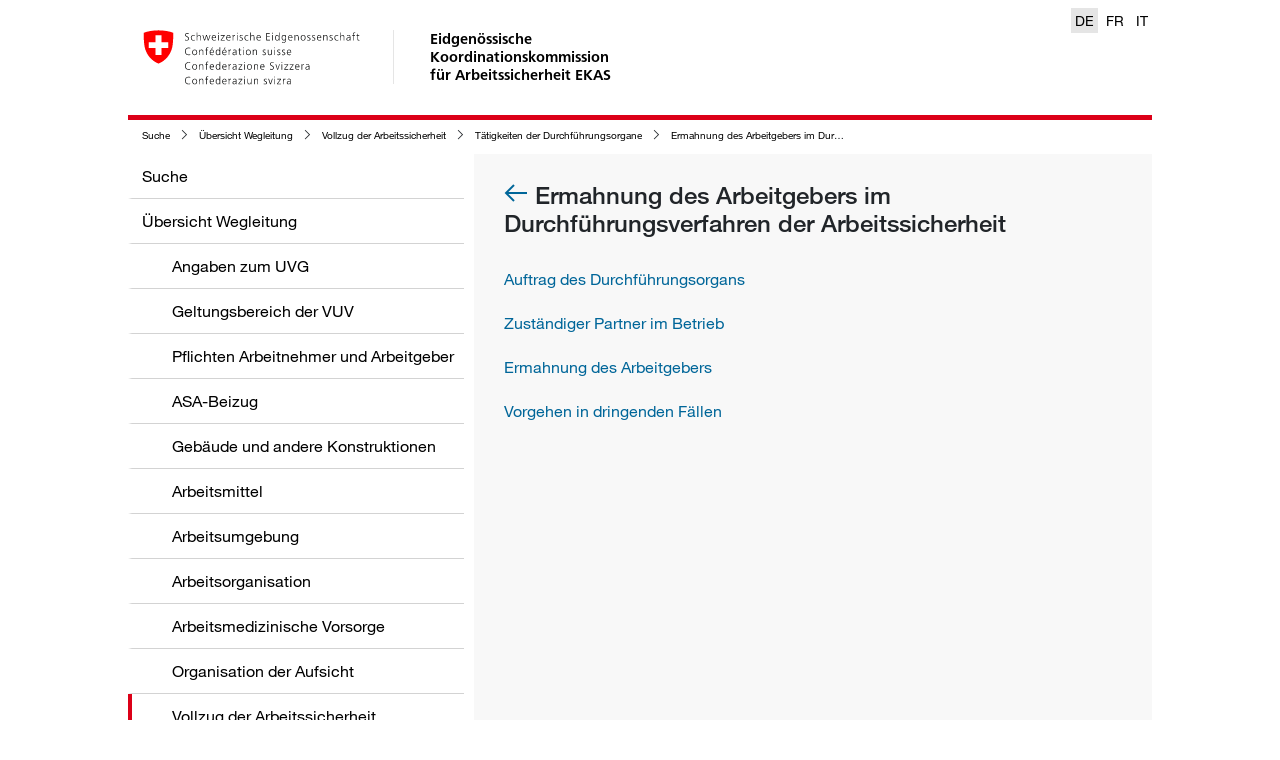

--- FILE ---
content_type: text/html; charset=utf-8
request_url: https://wegleitung.ekas.ch/uebersicht-wegleitung/vollzug-der-arbeitssicherheit/taetigkeiten-der-durchfuehrungsorgane/ermahnung-des-arbeitgebers-im-durchfuehrungsverfahren-der-arbeitssicherheit
body_size: 17152
content:
<!DOCTYPE html>
<html>
<head>
	<meta charset="utf-8">
<meta http-equiv="X-UA-Compatible" content="IE=edge">
<meta name="viewport" content="width=device-width, initial-scale=1">

<meta name="author" content="">




<meta property="og:image" content="https://a.suva.ch/-/media/project/wlaswebsite/social/logo-wlas-ch.png?rev=2d99710771b34bc2bef60bca880d6314" />


<!-- Fixes flyout issues in IOS (bottom elements hidden by navigation bar) -->
<meta name="apple-mobile-web-app-capable" content="yes" />



<meta property="og:type" content="website" />



<meta property="og:title" content="Ermahnung des Arbeitgebers im Durchführungsverfahren der Arbeitssicherheit " />






<meta property="og:url" content="https://wegleitung.ekas.ch/uebersicht-wegleitung/vollzug-der-arbeitssicherheit/taetigkeiten-der-durchfuehrungsorgane/ermahnung-des-arbeitgebers-im-durchfuehrungsverfahren-der-arbeitssicherheit" />




<meta name="msapplication-square70x70logo" content="/wlas/de-CH/assets/img/windows-mobile/logo_128x128.png" />
<meta name="msapplication-square150x150logo" content="/wlas/de-CH/assets/img/windows-mobile/logo_270x270.png" />
<meta name="msapplication-square310x310logo" content="/wlas/de-CH/assets/img/windows-mobile/logo_558x558.png" />

<link rel="shortcut icon" href="/wlas/de-CH/assets/img/favicon.ico" type="image/x-icon" />

<link rel="apple-touch-icon" sizes="76x76" href="/wlas/de-CH/assets/img/ios/apple-touch-icon-76.png" />
<link rel="apple-touch-icon" sizes="120x120" href="/wlas/de-CH/assets/img/ios/apple-touch-icon-120.png" />
<link rel="apple-touch-icon" sizes="152x152" href="/wlas/de-CH/assets/img/ios/apple-touch-icon-152.png" />
<link rel="apple-touch-icon" sizes="180x180" href="/wlas/de-CH/assets/img/ios/apple-touch-icon-180.png" />

<link rel="icon" sizes="192x192" href="/wlas/de-CH/assets/img/android/android-touch-icon.png">

<!-- Performance -->
<!-- preconnect will resolve the DNS but it will also make the TCP handshake, and optional TLS negotiation (FF and Chrome) -->
<link rel="preconnect" href="https://www.googletagmanager.com">
<link rel="preconnect" href="https://www.google-analytics.com">
<link rel="preconnect" href="https://f.vimeocdn.com">
<link rel="preconnect" href="https://player.vimeo.com">

<title>Ermahnung des Arbeitgebers im Durchführungsverfahren der Arbeitssicherheit </title>




<link rel="stylesheet" href="/wlas/de-CH/styles.611bc4b420854f66.css" media="print" onload="this.media='all'"><link rel="stylesheet" href="/wlas/de-CH/styles.611bc4b420854f66.css">


<link rel="canonical" href="https://wegleitung.ekas.ch/uebersicht-wegleitung/vollzug-der-arbeitssicherheit/taetigkeiten-der-durchfuehrungsorgane/ermahnung-des-arbeitgebers-im-durchfuehrungsverfahren-der-arbeitssicherheit">






<link rel="alternate" hreflang="de-CH" href="https://wegleitung.ekas.ch/uebersicht-wegleitung/vollzug-der-arbeitssicherheit/taetigkeiten-der-durchfuehrungsorgane/ermahnung-des-arbeitgebers-im-durchfuehrungsverfahren-der-arbeitssicherheit" />

<link rel="alternate" hreflang="it-CH" href="https://guida.cfsl.ch/panoramica-della-guida/esecuzione-della-sicurezza-sul-lavoro/attivita-degli-organi-esecutivi/avvertimento-al-datore-di-lavoro-nella-procedura-di-esecuzione-della-sicurezza-sul-lavoro" />

<link rel="alternate" hreflang="fr-CH" href="https://guide.cfst.ch/survol-des-directives/execution-de-la-securite-au-travail/activite-des-organes-d_execution/avertissement-a-l_employeur-dans-le-cadre-de-la-procedure-d_execution-de-la-securite-au-travail" />




<link rel="alternate" hreflang="x-default" href="https://wegleitung.ekas.ch/uebersicht-wegleitung/vollzug-der-arbeitssicherheit/taetigkeiten-der-durchfuehrungsorgane/ermahnung-des-arbeitgebers-im-durchfuehrungsverfahren-der-arbeitssicherheit" />



<meta name="itemId" content="{BE4B924A-70C6-B173-FD9E-EE6E104A211B}" />


	

<!-- Google Tag Manager -->

<script>(function(w,d,s,l,i){w[l]=w[l]||[];w[l].push(

{'gtm.start': new Date().getTime(),event:'gtm.js'}
);var f=d.getElementsByTagName(s)[0],

j=d.createElement(s),dl=l!='dataLayer'?'&l='+l:'';j.async=true;j.src=

'https://www.googletagmanager.com/gtm.js?id='+i+dl;f.parentNode.insertBefore(j,f);

})(window,document,'script','dataLayer','GTM-MQS2CBH');</script>

<!-- End Google Tag Manager -->


</head>
<body>

<!-- Google Tag Manager (noscript) -->

<noscript><iframe src="https://www.googletagmanager.com/ns.html?id=GTM-MQS2CBH"

height="0" width="0" style="display:none;visibility:hidden"></iframe></noscript>

<!-- End Google Tag Manager (noscript) -->

	<header class="container">
		<a href="https://wegleitung.ekas.ch/">
	<img src="/wlas/de-ch/assets/img/logo-CH.svg" class="d-none d-sm-block" alt="back to home" />
</a>
<a href="https://wegleitung.ekas.ch/">
	<span class="wlas-brand d-none d-sm-block" >
		Eidgenössische <br>Koordinationskommission <br> für Arbeitssicherheit EKAS
	</span>
</a>

<div class="wlas-nav-mobile-header" >
	<a href="https://wegleitung.ekas.ch/">
		<div class="wlas-logo-mobile"><img src="/wlas/de-ch/assets/img/logo-CH-mobile.svg" class="d-sm-none" alt="back to home" /></div>
	</a>
	<div class="wlas-nav-mobile-back"><i class="sux-icon sux-icon-arrow-back"></i></div>
	<div class="wlas-nav-mobile-header-title"></div>
	<div class="wlas-nav-burger"><i class="sux-icon sux-icon-burger"></i></div>
</div>

<div class="wlas-language-switcher d-print-none">
    
    
    <a href="https://wegleitung.ekas.ch/uebersicht-wegleitung/vollzug-der-arbeitssicherheit/taetigkeiten-der-durchfuehrungsorgane/ermahnung-des-arbeitgebers-im-durchfuehrungsverfahren-der-arbeitssicherheit"  class="active" >DE</a>
    
    
    
    <a href="https://guide.cfst.ch/survol-des-directives/execution-de-la-securite-au-travail/activite-des-organes-d_execution/avertissement-a-l_employeur-dans-le-cadre-de-la-procedure-d_execution-de-la-securite-au-travail" >FR</a>
    
    
    
    <a href="https://guida.cfsl.ch/panoramica-della-guida/esecuzione-della-sicurezza-sul-lavoro/attivita-degli-organi-esecutivi/avvertimento-al-datore-di-lavoro-nella-procedura-di-esecuzione-della-sicurezza-sul-lavoro" >IT</a>
    
    
</div>

	</header>
	<div class="container main">
    <nav class="wlas-breadcrumb d-print-none">
        <ul>
            
            
            <li><i class="sux-icon sux-icon-arrow-right"></i><a href="/" title="Suche">Suche</a></li>
            
            
            
            <li><i class="sux-icon sux-icon-arrow-right"></i><a href="/uebersicht-wegleitung" title="Übersicht Wegleitung">Übersicht Wegleitung</a></li>
            
            
            
            <li><i class="sux-icon sux-icon-arrow-right"></i><a href="/uebersicht-wegleitung/vollzug-der-arbeitssicherheit" title="Vollzug der Arbeitssicherheit">Vollzug der Arbeitssicherheit</a></li>
            
            
            
            <li><i class="sux-icon sux-icon-arrow-right"></i><a href="/uebersicht-wegleitung/vollzug-der-arbeitssicherheit/taetigkeiten-der-durchfuehrungsorgane" title="Tätigkeiten der Durchführungsorgane ">Tätigkeiten der Durchführungsorgane </a></li>
            
            
            
            <li><i class="sux-icon sux-icon-arrow-right"></i><a href="/uebersicht-wegleitung/vollzug-der-arbeitssicherheit/taetigkeiten-der-durchfuehrungsorgane/ermahnung-des-arbeitgebers-im-durchfuehrungsverfahren-der-arbeitssicherheit" title="Ermahnung des Arbeitgebers im Durchführungsverfahren der Arbeitssicherheit ">Ermahnung des Arbeitgebers im Durchführungsverfahren der Arbeitssicherheit </a></li>
            
            
        </ul>
    </nav>
</div>
	<div class="container main">

		<nav class="wlas-nav d-print-none">
    <ul class="level-1" data-title="Menü">
        
        
        <li ><a href="/" title="Suche" data-id="{71F4BF49-B89C-45B7-B203-90AF395EF6CF}" data-parent="" data-lvl="1">Suche</a></li>
        
        
        
        
        <li ><a href="/uebersicht-wegleitung" title="Übersicht Wegleitung" data-id="{28AFCA70-D855-4DD7-A79A-AFBAB7398D5D}" data-parent="{71F4BF49-B89C-45B7-B203-90AF395EF6CF}" data-lvl="1">Übersicht Wegleitung</a></li>
        
        
        
        <li class="wlas-nav-secondlevel"><a href="/uebersicht-wegleitung/angaben-zum-uvg" title="Angaben zum UVG">Angaben zum UVG</a></li>
        
        
        
        <li class="wlas-nav-secondlevel"><a href="/uebersicht-wegleitung/geltungsbereich-der-vuv" title="Geltungsbereich der VUV">Geltungsbereich der VUV</a></li>
        
        
        
        <li class="wlas-nav-secondlevel"><a href="/uebersicht-wegleitung/pflichten-arbeitnehmer-und-arbeitgeber" title="Pflichten Arbeitnehmer und Arbeitgeber">Pflichten Arbeitnehmer und Arbeitgeber</a></li>
        
        
        
        <li class="wlas-nav-secondlevel"><a href="/uebersicht-wegleitung/asa-beizug" title="ASA-Beizug">ASA-Beizug</a></li>
        
        
        
        <li class="wlas-nav-secondlevel"><a href="/uebersicht-wegleitung/gebaeude-und-andere-konstruktionen" title="Gebäude und andere Konstruktionen ">Gebäude und andere Konstruktionen </a></li>
        
        
        
        <li class="wlas-nav-secondlevel"><a href="/uebersicht-wegleitung/arbeitsmittel" title="Arbeitsmittel">Arbeitsmittel</a></li>
        
        
        
        <li class="wlas-nav-secondlevel"><a href="/uebersicht-wegleitung/arbeitsumgebung" title="Arbeitsumgebung">Arbeitsumgebung</a></li>
        
        
        
        <li class="wlas-nav-secondlevel"><a href="/uebersicht-wegleitung/arbeitsorganisation" title="Arbeitsorganisation">Arbeitsorganisation</a></li>
        
        
        
        <li class="wlas-nav-secondlevel"><a href="/uebersicht-wegleitung/arbeitsmedizinische-vorsorge" title="Arbeitsmedizinische Vorsorge">Arbeitsmedizinische Vorsorge</a></li>
        
        
        
        <li class="wlas-nav-secondlevel"><a href="/uebersicht-wegleitung/organisation-der-aufsicht" title="Organisation der Aufsicht">Organisation der Aufsicht</a></li>
        
        
        
        <li class="wlas-nav-secondlevel active"><a href="/uebersicht-wegleitung/vollzug-der-arbeitssicherheit" title="Vollzug der Arbeitssicherheit">Vollzug der Arbeitssicherheit</a></li>
        
        
        
        <li class="wlas-nav-secondlevel"><a href="/uebersicht-wegleitung/finanzierung" title="Finanzierung">Finanzierung</a></li>
        
        
        
        <li class="wlas-nav-secondlevel"><a href="/uebersicht-wegleitung/verfahren-und-rechtspflege" title="Verfahren und Rechtspflege">Verfahren und Rechtspflege</a></li>
        
        
        
        <li class="wlas-nav-secondlevel"><a href="/uebersicht-wegleitung/angaben-zu-weiteren-erlassen" title="Angaben zu weiteren Erlassen">Angaben zu weiteren Erlassen</a></li>
        
        
        
        <li class="wlas-nav-secondlevel"><a href="/uebersicht-wegleitung/asa-richtlinie" title="ASA-Richtlinie ">ASA-Richtlinie </a></li>
        
        
        
        <li class="wlas-nav-secondlevel"><a href="/uebersicht-wegleitung/arbeitsmittel-richtlinie" title="Arbeitsmittel-Richtlinie">Arbeitsmittel-Richtlinie</a></li>
        
        
        
        
        
        
        <li ><a href="/rechtsgrundlagen-ch-eu" title="Rechtsgrundlagen CH + EU" data-id="{FDEA5276-124A-4F09-A6DB-B0303DFFC993}" data-parent="{71F4BF49-B89C-45B7-B203-90AF395EF6CF}" data-lvl="1">Rechtsgrundlagen CH + EU</a></li>
        
        
        
        
        <li ><a href="/adressen" title="Adressen" data-id="{E957A767-53A6-4147-B557-E2996BD6C9B0}" data-parent="{71F4BF49-B89C-45B7-B203-90AF395EF6CF}" data-lvl="1">Adressen</a></li>
        
        
        
        
        <li ><a href="/abkuerzungen" title=" Abkürzungen " data-id="{61A684FD-BDE8-6912-74B1-C796EB82CEB3}" data-parent="{71F4BF49-B89C-45B7-B203-90AF395EF6CF}" data-lvl="1"> Abkürzungen </a></li>
        
        
        
    </ul>

    <ul class="level-2"></ul>
    <ul class="level-3"></ul>
    <ul class="level-4"></ul>
</nav>


		<div class="wlas-content">
			<div class="d-flex justify-content-between align-items-baseline wlas-content-header">
	<div></div>
	
</div>

<div class="wlas-content-main">
	<h1>
		
		<a href="/uebersicht-wegleitung/vollzug-der-arbeitssicherheit/taetigkeiten-der-durchfuehrungsorgane" class="d-print-none">
			<i class="sux-icon sux-icon-arrow-back"></i>
		</a>
		
		Ermahnung des Arbeitgebers im Durchf&#252;hrungsverfahren der Arbeitssicherheit 
	</h1>
	<div class="wlas-directory">
    <ul>
        
        
        <li><a href="/uebersicht-wegleitung/vollzug-der-arbeitssicherheit/taetigkeiten-der-durchfuehrungsorgane/ermahnung-des-arbeitgebers-im-durchfuehrungsverfahren-der-arbeitssicherheit/auftrag-des-durchfuehrungsorgans" title="Auftrag des Durchführungsorgans">Auftrag des Durchführungsorgans</a></li>
        
        
        
        <li><a href="/uebersicht-wegleitung/vollzug-der-arbeitssicherheit/taetigkeiten-der-durchfuehrungsorgane/ermahnung-des-arbeitgebers-im-durchfuehrungsverfahren-der-arbeitssicherheit/zustaendiger-partner-im-betrieb" title="Zuständiger Partner im Betrieb">Zuständiger Partner im Betrieb</a></li>
        
        
        
        <li><a href="/uebersicht-wegleitung/vollzug-der-arbeitssicherheit/taetigkeiten-der-durchfuehrungsorgane/ermahnung-des-arbeitgebers-im-durchfuehrungsverfahren-der-arbeitssicherheit/ermahnung-des-arbeitgebers" title="Ermahnung des Arbeitgebers">Ermahnung des Arbeitgebers</a></li>
        
        
        
        <li><a href="/uebersicht-wegleitung/vollzug-der-arbeitssicherheit/taetigkeiten-der-durchfuehrungsorgane/ermahnung-des-arbeitgebers-im-durchfuehrungsverfahren-der-arbeitssicherheit/vorgehen-in-dringenden-faellen" title="Vorgehen in dringenden Fällen">Vorgehen in dringenden Fällen</a></li>
        
        
    </ul>
</div>
</div>
<div id="content-additions" class="wlas-content-additions">
	
</div>
<a href="javascript:void(0)" class="wlas-js-scroll-top-link d-none d-print-none"><i class="sux-icon sux-icon-arrow-down"></i>Zurück zum Anfang</a>

		</div>

		
	</div>

	<div class="container wlas-legal-disclaimer wlas-external">
    
    
    <a href="/cookie-policy" >Cookie Policy</a>
    <span class="wlas-pipe-devider"> | </span>
    
    
    
    <a href="/datenschutzrichtlinie" >Datenschutzerklärung</a>
    <span class="wlas-pipe-devider"> | </span>
    
    
    
    <a href="/impressum" >Impressum</a>
    <span class="wlas-pipe-devider"> | </span>
    
    
    
    <a href="/rechtliche-bestimmungen" >Rechtliche Bestimmungen</a>
    <span class="wlas-pipe-devider"> | </span>
    
    
    
    <a href="https://ekas.ch/index-de.php"  class="wlas-external" target="_blank" >EKAS</a>
    <span class="wlas-pipe-devider"> | </span>
    
    
</div>


	
<wlas-context-button-wc data="[{&quot;link&quot;:&quot;/?sc_itemid={D4207CCD-7C9B-4E2B-89C9-DFB2408D1DFC}&quot;,&quot;icon&quot;:&quot;pencil&quot;,&quot;title&quot;:&quot;Feedback geben&quot;,&quot;newTab&quot;:true,&quot;openAsOverlay&quot;:true,&quot;subitems&quot;:[],&quot;hasSubitems&quot;:false},{&quot;link&quot;:&quot;javascript:print()&quot;,&quot;icon&quot;:&quot;pdf&quot;,&quot;title&quot;:&quot;Seite als PDF&quot;,&quot;newTab&quot;:false,&quot;openAsOverlay&quot;:false,&quot;subitems&quot;:[],&quot;hasSubitems&quot;:false},{&quot;link&quot;:&quot;/-/media/project/wlaswebsite/pdf/wegleitung-durch-die-arbeitssicherheit.pdf?rev=50b6b4c6a6a54bd8ae9736e2a755c981&sc_lang=de-ch&hash=1C86629250A3CA2BDAC5EE7B68B95DCB&quot;,&quot;icon&quot;:&quot;docs&quot;,&quot;title&quot;:&quot;Wegleitung als PDF&quot;,&quot;newTab&quot;:false,&quot;openAsOverlay&quot;:false,&quot;subitems&quot;:[],&quot;hasSubitems&quot;:false},{&quot;link&quot;:&quot;mailto:?subject=Meine Empfehlung von EKAS Wegleitung: Ermahnung des Arbeitgebers im Durchführungsverfahren der Arbeitssicherheit &body=Ermahnung des Arbeitgebers im Durchführungsverfahren der Arbeitssicherheit  %0D%0Ahttps://wegleitung.ekas.ch/uebersicht-wegleitung/vollzug-der-arbeitssicherheit/taetigkeiten-der-durchfuehrungsorgane/ermahnung-des-arbeitgebers-im-durchfuehrungsverfahren-der-arbeitssicherheit&quot;,&quot;icon&quot;:&quot;thumb-up&quot;,&quot;title&quot;:&quot;Seite empfehlen&quot;,&quot;newTab&quot;:false,&quot;openAsOverlay&quot;:false,&quot;subitems&quot;:[],&quot;hasSubitems&quot;:false}]" class="d-print-none"></wlas-context-button-wc>


	<script src="/wlas/de-CH/runtime.a6e017f1cf2c3efa.js" type="module"></script><script src="/wlas/de-CH/polyfills.4e34f4cf797fb656.js" type="module"></script><script src="/wlas/de-CH/scripts.2d21fcf6f9608c78.js" defer></script><script src="/wlas/de-CH/vendor.2e4c11373734b1d8.js" type="module"></script><script src="/wlas/de-CH/main.022f95a40d198be6.js" type="module"></script>
</body>
</html>


--- FILE ---
content_type: application/javascript
request_url: https://wegleitung.ekas.ch/wlas/de-CH/vendor.2e4c11373734b1d8.js
body_size: 124500
content:
(self.webpackChunkwlas=self.webpackChunkwlas||[]).push([[502],{152:(dt,Te,A)=>{"use strict";A.d(Te,{B:()=>ve});var o=A(3236),k=A(9974),ge=A(4360);function ve(K,oe=o.E){return(0,k.N)((j,S)=>{let P=null,G=null,$=null;const ie=()=>{if(P){P.unsubscribe(),P=null;const te=G;G=null,S.next(te)}};function Ne(){const te=$+K,pe=oe.now();if(pe<te)return P=this.schedule(void 0,te-pe),void S.add(P);ie()}j.subscribe((0,ge._)(S,te=>{G=te,$=oe.now(),P||(P=oe.schedule(Ne,K),S.add(P))},()=>{ie(),S.complete()},void 0,()=>{G=P=null}))})}},345:(dt,Te,A)=>{"use strict";A.d(Te,{up:()=>Be});var o=A(9361),k=A(1360);let Be=(()=>{class Le{static \u0275fac=function(tt){return new(tt||Le)};static \u0275prov=k.jDH({token:Le,factory:function(tt){let It=null;return It=tt?new(tt||Le):k.KVO(be),It},providedIn:"root"})}return Le})(),be=(()=>{class Le extends Be{_doc;constructor(Ye){super(),this._doc=Ye}sanitize(Ye,tt){if(null==tt)return null;switch(Ye){case k.WPN.NONE:return tt;case k.WPN.HTML:return(0,k.ZF7)(tt,"HTML")?(0,k.rcV)(tt):(0,k.h9k)(this._doc,String(tt)).toString();case k.WPN.STYLE:return(0,k.ZF7)(tt,"Style")?(0,k.rcV)(tt):tt;case k.WPN.SCRIPT:if((0,k.ZF7)(tt,"Script"))return(0,k.rcV)(tt);throw new k.wOt(5200,!1);case k.WPN.URL:return(0,k.ZF7)(tt,"URL")?(0,k.rcV)(tt):(0,k.$MX)(String(tt));case k.WPN.RESOURCE_URL:if((0,k.ZF7)(tt,"ResourceURL"))return(0,k.rcV)(tt);throw new k.wOt(5201,!1);default:throw new k.wOt(5202,!1)}}bypassSecurityTrustHtml(Ye){return(0,k.Kcf)(Ye)}bypassSecurityTrustStyle(Ye){return(0,k.cWb)(Ye)}bypassSecurityTrustScript(Ye){return(0,k.UyX)(Ye)}bypassSecurityTrustUrl(Ye){return(0,k.osQ)(Ye)}bypassSecurityTrustResourceUrl(Ye){return(0,k.e5t)(Ye)}static \u0275fac=function(tt){return new(tt||Le)(k.KVO(o.q))};static \u0275prov=k.jDH({token:Le,factory:Le.\u0275fac,providedIn:"root"})}return Le})()},467:(dt,Te,A)=>{"use strict";function o(ge,ve,K,oe,j,S,P){try{var G=ge[S](P),$=G.value}catch(ie){return void K(ie)}G.done?ve($):Promise.resolve($).then(oe,j)}function k(ge){return function(){var ve=this,K=arguments;return new Promise(function(oe,j){var S=ge.apply(ve,K);function P($){o(S,oe,j,P,G,"next",$)}function G($){o(S,oe,j,P,G,"throw",$)}P(void 0)})}}A.d(Te,{A:()=>k})},591:(dt,Te,A)=>{"use strict";function o(k){return new TypeError(`You provided ${null!==k&&"object"==typeof k?"an invalid object":`'${k}'`} where a stream was expected. You can provide an Observable, Promise, ReadableStream, Array, AsyncIterable, or Iterable.`)}A.d(Te,{L:()=>o})},786:(dt,Te,A)=>{"use strict";A.d(Te,{p:()=>K});var o=A(6354),k=A(8750),ge=A(9974),ve=A(4360);function K(oe,j){return j?S=>S.pipe(K((P,G)=>(0,k.Tg)(oe(P,G)).pipe((0,o.T)(($,ie)=>j(P,$,G,ie))))):(0,ge.N)((S,P)=>{let G=0,$=null,ie=!1;S.subscribe((0,ve._)(P,Ne=>{$||($=(0,ve._)(P,void 0,()=>{$=null,ie&&P.complete()}),(0,k.Tg)(oe(Ne,G++)).subscribe($))},()=>{ie=!0,!$&&P.complete()}))})}},983:(dt,Te,A)=>{"use strict";A.d(Te,{w:()=>k});const k=new(A(4226).c)(K=>K.complete())},1026:(dt,Te,A)=>{"use strict";A.d(Te,{$:()=>o});const o={onUnhandledError:null,onStoppedNotification:null,Promise:void 0,useDeprecatedSynchronousErrorHandling:!1,useDeprecatedNextContext:!1}},1085:(dt,Te,A)=>{"use strict";A.d(Te,{gj:()=>Y,tN:()=>co,IQ:()=>ho,cw:()=>ws});var o=A(1360),k=A(2881),ve=(A(9377),A(9361)),K=A(4226),S=(A(983),A(7673),A(1413)),P=A(3726),G=A(1584),$=A(8750);const{isArray:ie}=Array;var te=A(4360);function pe(...c){return 1===(c=function Ne(c){return 1===c.length&&ie(c[0])?c[0]:c}(c)).length?(0,$.Tg)(c[0]):new K.c(function Me(c){return h=>{let a=[];for(let u=0;a&&!h.closed&&u<c.length;u++)a.push((0,$.Tg)(c[u]).subscribe((0,te._)(h,p=>{if(a){for(let D=0;D<a.length;D++)D!==u&&a[D].unsubscribe();a=null}h.next(p)})))}}(c))}A(4412),A(3073),A(6648);var Be=A(3669),he=(A(6450),A(9326));A(8496),A(5225);var at=A(5343);new K.c(at.l);var Le=A(7786),ct=A(8793),tt=A(6977),It=A(5964),St=A(6697),ce=A(6354),$e=(A(9172),A(3294),A(5558),A(8141)),Ge=A(9974);function it(...c){const h=(0,he.ms)(c);return(0,Ge.N)((a,u)=>{const p=c.length,D=new Array(p);let ne=c.map(()=>!1),_e=!1;for(let Re=0;Re<p;Re++)(0,$.Tg)(c[Re]).subscribe((0,te._)(u,Ke=>{D[Re]=Ke,!_e&&!ne[Re]&&(ne[Re]=!0,(_e=ne.every(Be.D))&&(ne=null))},at.l));a.subscribe((0,te._)(u,Re=>{if(_e){const Ke=[Re,...D];u.next(h?h(...Ke):Ke)}}))})}var Ct=A(3236),bt=A(1397);function tn(c,h){return h?a=>(0,ct.x)(h.pipe((0,St.s)(1),function Nt(){return(0,Ge.N)((c,h)=>{c.subscribe((0,te._)(h,at.l))})}()),a.pipe(tn(c))):(0,bt.Z)((a,u)=>(0,$.Tg)(c(a,u)).pipe((0,St.s)(1),function Et(c){return(0,ce.T)(()=>c)}(a)))}var Rt=A(4341);const Ut=["ngbDatepickerDayView",""],ln=["month"],dn=["year"];function hn(c,h){if(1&c&&(o.j41(0,"option",5),o.EFF(1),o.k0s()),2&c){const a=h.$implicit,u=o.XpG();o.Y8G("value",a),o.BMQ("aria-label",u.i18n.getMonthFullName(a,null==u.date?null:u.date.year)),o.R7$(),o.JRh(u.i18n.getMonthShortName(a,null==u.date?null:u.date.year))}}function bn(c,h){if(1&c&&(o.j41(0,"option",5),o.EFF(1),o.k0s()),2&c){const a=h.$implicit,u=o.XpG();o.Y8G("value",a),o.R7$(),o.JRh(u.i18n.getYearNumerals(a))}}function An(c,h){if(1&c){const a=o.RV6();o.j41(0,"ngb-datepicker-navigation-select",7),o.bIt("select",function(p){o.eBV(a);const D=o.XpG();return o.Njj(D.select.emit(p))}),o.k0s()}if(2&c){const a=o.XpG();o.Y8G("date",a.date)("disabled",a.disabled)("months",a.selectBoxes.months)("years",a.selectBoxes.years)}}function jn(c,h){1&c&&o.nrm(0,"div",0)}function pr(c,h){1&c&&o.nrm(0,"div",0)}function li(c,h){if(1&c&&(o.DNE(0,jn,1,0,"div",9),o.j41(1,"div",10),o.EFF(2),o.k0s(),o.DNE(3,pr,1,0,"div",9)),2&c){const a=h.$implicit,u=h.index,p=o.XpG(2);o.Y8G("ngIf",u>0),o.R7$(2),o.SpI(" ",p.i18n.getMonthLabel(a.firstDate)," "),o.R7$(),o.Y8G("ngIf",u!==p.months.length-1)}}function Pt(c,h){if(1&c&&o.DNE(0,li,4,3,"ng-template",8),2&c){const a=o.XpG();o.Y8G("ngForOf",a.months)}}const Rn=["defaultDayTemplate"],fi=["content"];function xn(c,h){if(1&c&&o.nrm(0,"div",7),2&c){const u=h.currentMonth,p=h.selected,D=h.disabled,ne=h.focused;o.Y8G("date",h.date)("currentMonth",u)("selected",p)("disabled",D)("focused",ne)}}function Lr(c,h){if(1&c&&(o.j41(0,"div",12),o.EFF(1),o.k0s()),2&c){const a=o.XpG().$implicit,u=o.XpG(2);o.R7$(),o.SpI(" ",u.i18n.getMonthLabel(a.firstDate)," ")}}function Br(c,h){if(1&c&&(o.j41(0,"div",9),o.DNE(1,Lr,2,1,"div",10),o.nrm(2,"ngb-datepicker-month",11),o.k0s()),2&c){const a=h.$implicit,u=o.XpG(2);o.R7$(),o.Y8G("ngIf","none"===u.navigation||u.displayMonths>1&&"select"===u.navigation),o.R7$(),o.Y8G("month",a.firstDate)}}function Bt(c,h){if(1&c&&o.DNE(0,Br,3,2,"div",8),2&c){const a=o.XpG();o.Y8G("ngForOf",a.model.months)}}function Qn(c,h){if(1&c){const a=o.RV6();o.j41(0,"ngb-datepicker-navigation",13),o.bIt("navigate",function(p){o.eBV(a);const D=o.XpG();return o.Njj(D.onNavigateEvent(p))})("select",function(p){o.eBV(a);const D=o.XpG();return o.Njj(D.onNavigateDateSelect(p))}),o.k0s()}if(2&c){const a=o.XpG();o.Y8G("date",a.model.firstDate)("months",a.model.months)("disabled",a.model.disabled)("showSelect","select"===a.model.navigation)("prevDisabled",a.model.prevDisabled)("nextDisabled",a.model.nextDisabled)("selectBoxes",a.model.selectBoxes)}}function nn(c,h){}function cr(c,h){}function Vr(c,h){if(1&c&&(o.j41(0,"div",5),o.EFF(1),o.k0s()),2&c){const a=o.XpG(2);o.R7$(),o.JRh(a.i18n.getWeekLabel())}}function Rr(c,h){if(1&c&&(o.j41(0,"div",6),o.EFF(1),o.k0s()),2&c){const a=h.$implicit;o.R7$(),o.JRh(a)}}function ur(c,h){if(1&c&&(o.j41(0,"div",2),o.DNE(1,Vr,2,1,"div",3)(2,Rr,2,1,"div",4),o.k0s()),2&c){const a=o.XpG();o.R7$(),o.Y8G("ngIf",a.datepicker.showWeekNumbers),o.R7$(),o.Y8G("ngForOf",a.viewModel.weekdays)}}function yt(c,h){if(1&c&&(o.j41(0,"div",11),o.EFF(1),o.k0s()),2&c){const a=o.XpG(2).$implicit,u=o.XpG();o.R7$(),o.JRh(u.i18n.getWeekNumerals(a.number))}}function Jt(c,h){}function Nn(c,h){if(1&c&&o.DNE(0,Jt,0,0,"ng-template",14),2&c){const a=o.XpG().$implicit,u=o.XpG(3);o.Y8G("ngTemplateOutlet",u.datepicker.dayTemplate)("ngTemplateOutletContext",a.context)}}function jr(c,h){if(1&c){const a=o.RV6();o.j41(0,"div",12),o.bIt("click",function(p){const D=o.eBV(a).$implicit;return o.XpG(3).doSelect(D),o.Njj(p.preventDefault())}),o.DNE(1,Nn,1,2,"ng-template",13),o.k0s()}if(2&c){const a=h.$implicit;o.AVh("disabled",a.context.disabled)("hidden",a.hidden)("ngb-dp-today",a.context.today),o.Y8G("tabindex",a.tabindex),o.BMQ("aria-label",a.ariaLabel),o.R7$(),o.Y8G("ngIf",!a.hidden)}}function Hn(c,h){if(1&c&&(o.j41(0,"div",8),o.DNE(1,yt,2,1,"div",9)(2,jr,2,9,"div",10),o.k0s()),2&c){const a=o.XpG().$implicit,u=o.XpG();o.R7$(),o.Y8G("ngIf",u.datepicker.showWeekNumbers),o.R7$(),o.Y8G("ngForOf",a.days)}}function gr(c,h){1&c&&o.DNE(0,Hn,3,2,"div",7),2&c&&o.Y8G("ngIf",!h.$implicit.collapsed)}function Sn(c){return parseInt(`${c}`,10)}function ci(c){return"string"==typeof c}function fr(c){return!isNaN(Sn(c))}function mr(c){return"number"==typeof c&&isFinite(c)&&Math.floor(c)===c}function Ei(c){return fr(c)?`0${c}`.slice(-2):""}function qo(c,h){return c&&c.className&&c.className.split&&c.className.split(/\s+/).indexOf(h)>=0}typeof Element<"u"&&!Element.prototype.closest&&(Element.prototype.closest=function(c){let h=this;if(!document.documentElement.contains(h))return null;do{if(h.matches(c))return h;h=h.parentElement||h.parentNode}while(null!==h&&1===h.nodeType);return null});class Y{constructor(h,a,u){this.year=mr(h)?h:null,this.month=mr(a)?a:null,this.day=mr(u)?u:null}static from(h){return h instanceof Y?h:h?new Y(h.year,h.month,h.day):null}equals(h){return null!=h&&this.year===h.year&&this.month===h.month&&this.day===h.day}before(h){return!!h&&(this.year===h.year?this.month===h.month?this.day!==h.day&&this.day<h.day:this.month<h.month:this.year<h.year)}after(h){return!!h&&(this.year===h.year?this.month===h.month?this.day!==h.day&&this.day>h.day:this.month>h.month:this.year>h.year)}}function ut(c,h){return!function kn(c,h){return!c&&!h||!!c&&!!h&&c.equals(h)}(c,h)}function xt(c,h){return!(!c&&!h||c&&h&&c.year===h.year&&c.month===h.month)}function Qr(c,h,a){return c&&h&&c.before(h)?h:c&&a&&c.after(a)?a:c||null}function qi(c,h){const{minDate:a,maxDate:u,disabled:p,markDisabled:D}=h;return!(null==c||p||D&&D(c,{year:c.year,month:c.month})||a&&c.before(a)||u&&c.after(u))}function Cs(c){return new Y(c.getFullYear(),c.getMonth()+1,c.getDate())}function Ro(c){const h=new Date(c.year,c.month-1,c.day,12);return isNaN(h.getTime())||h.setFullYear(c.year),h}let wi=(()=>{class c{}return c.\u0275fac=function(a){return new(a||c)},c.\u0275prov=o.jDH({token:c,factory:()=>function ra(){return new xo}(),providedIn:"root"}),c})(),xo=(()=>{class c extends wi{getDaysPerWeek(){return 7}getMonths(){return[1,2,3,4,5,6,7,8,9,10,11,12]}getWeeksPerMonth(){return 6}getNext(a,u="d",p=1){let D=Ro(a),ne=!0,_e=D.getMonth();switch(u){case"y":D.setFullYear(D.getFullYear()+p);break;case"m":_e+=p,D.setMonth(_e),_e%=12,_e<0&&(_e+=12);break;case"d":D.setDate(D.getDate()+p),ne=!1;break;default:return a}return ne&&D.getMonth()!==_e&&D.setDate(0),Cs(D)}getPrev(a,u="d",p=1){return this.getNext(a,u,-p)}getWeekday(a){let p=Ro(a).getDay();return 0===p?7:p}getWeekNumber(a,u){7===u&&(u=0);const ne=Ro(a[(11-u)%7]);ne.setDate(ne.getDate()+4-(ne.getDay()||7));const _e=ne.getTime();return ne.setMonth(0),ne.setDate(1),Math.floor(Math.round((_e-ne.getTime())/864e5)/7)+1}getToday(){return Cs(new Date)}isValid(a){if(!(a&&mr(a.year)&&mr(a.month)&&mr(a.day)&&0!==a.year))return!1;const u=Ro(a);return!isNaN(u.getTime())&&u.getFullYear()===a.year&&u.getMonth()+1===a.month&&u.getDate()===a.day}}return c.\u0275fac=(()=>{let h;return function(u){return(h||(h=o.xGo(c)))(u||c)}})(),c.\u0275prov=o.jDH({token:c,factory:c.\u0275fac}),c})(),g=(()=>{class c{getMonthLabel(a){return`${this.getMonthFullName(a.month,a.year)} ${this.getYearNumerals(a.year)}`}getDayNumerals(a){return`${a.day}`}getWeekNumerals(a){return`${a}`}getYearNumerals(a){return`${a}`}getWeekLabel(){return""}}return c.\u0275fac=function(a){return new(a||c)},c.\u0275prov=o.jDH({token:c,factory:function(a){let u=null;return u=a?new a:function xc(c){return new _(c)}(o.KVO(o.xe9)),u},providedIn:"root"}),c})(),_=(()=>{class c extends g{constructor(a){super(),this._locale=a,this._monthsShort=(0,k.tL)(a,k.oV.Standalone,k.cH.Abbreviated),this._monthsFull=(0,k.tL)(a,k.oV.Standalone,k.cH.Wide)}getWeekdayLabel(a,u){const p=(0,k.XO)(this._locale,k.oV.Standalone,void 0===u?k.cH.Short:u);return p.map((ne,_e)=>p[(_e+1)%7])[a-1]||""}getMonthShortName(a){return this._monthsShort[a-1]||""}getMonthFullName(a){return this._monthsFull[a-1]||""}getDayAriaLabel(a){const u=new Date(a.year,a.month-1,a.day);return(0,k.Yq)(u,"fullDate",this._locale)}}return c.\u0275fac=function(a){return new(a||c)(o.KVO(o.xe9))},c.\u0275prov=o.jDH({token:c,factory:c.\u0275fac}),c})(),v=(()=>{class c{constructor(a,u){this._calendar=a,this._i18n=u,this._VALIDATORS={dayTemplateData:p=>{if(this._state.dayTemplateData!==p)return{dayTemplateData:p}},displayMonths:p=>{if(mr(p=Sn(p))&&p>0&&this._state.displayMonths!==p)return{displayMonths:p}},disabled:p=>{if(this._state.disabled!==p)return{disabled:p}},firstDayOfWeek:p=>{if(mr(p=Sn(p))&&p>=0&&this._state.firstDayOfWeek!==p)return{firstDayOfWeek:p}},focusVisible:p=>{if(this._state.focusVisible!==p&&!this._state.disabled)return{focusVisible:p}},markDisabled:p=>{if(this._state.markDisabled!==p)return{markDisabled:p}},maxDate:p=>{const D=this.toValidDate(p,null);if(ut(this._state.maxDate,D))return{maxDate:D}},minDate:p=>{const D=this.toValidDate(p,null);if(ut(this._state.minDate,D))return{minDate:D}},navigation:p=>{if(this._state.navigation!==p)return{navigation:p}},outsideDays:p=>{if(this._state.outsideDays!==p)return{outsideDays:p}},weekdays:p=>{const D=!0===p||!1===p?k.cH.Short:p,ne=!0!==p&&!1!==p||p;if(this._state.weekdayWidth!==D||this._state.weekdaysVisible!==ne)return{weekdayWidth:D,weekdaysVisible:ne}}},this._model$=new S.B,this._dateSelect$=new S.B,this._state={dayTemplateData:null,markDisabled:null,maxDate:null,minDate:null,disabled:!1,displayMonths:1,firstDate:null,firstDayOfWeek:1,lastDate:null,focusDate:null,focusVisible:!1,months:[],navigation:"select",outsideDays:"visible",prevDisabled:!1,nextDisabled:!1,selectedDate:null,selectBoxes:{years:[],months:[]},weekdayWidth:k.cH.Short,weekdaysVisible:!0}}get model$(){return this._model$.pipe((0,It.p)(a=>a.months.length>0))}get dateSelect$(){return this._dateSelect$.pipe((0,It.p)(a=>null!==a))}set(a){let u=Object.keys(a).map(p=>this._VALIDATORS[p](a[p])).reduce((p,D)=>({...p,...D}),{});Object.keys(u).length>0&&this._nextState(u)}focus(a){const u=this.toValidDate(a,null);null!=u&&!this._state.disabled&&ut(this._state.focusDate,u)&&this._nextState({focusDate:a})}focusSelect(){qi(this._state.focusDate,this._state)&&this.select(this._state.focusDate,{emitEvent:!0})}open(a){const u=this.toValidDate(a,this._calendar.getToday());null!=u&&!this._state.disabled&&(!this._state.firstDate||xt(this._state.firstDate,u))&&this._nextState({firstDate:u})}select(a,u={}){const p=this.toValidDate(a,null);null!=p&&!this._state.disabled&&(ut(this._state.selectedDate,p)&&this._nextState({selectedDate:p}),u.emitEvent&&qi(p,this._state)&&this._dateSelect$.next(p))}toValidDate(a,u){const p=Y.from(a);return void 0===u&&(u=this._calendar.getToday()),this._calendar.isValid(p)?p:u}getMonth(a){for(let u of this._state.months)if(a.month===u.number&&a.year===u.year)return u;throw new Error(`month ${a.month} of year ${a.year} not found`)}_nextState(a){const u=this._updateState(a);this._patchContexts(u),this._state=u,this._model$.next(this._state)}_patchContexts(a){const{months:u,displayMonths:p,selectedDate:D,focusDate:ne,focusVisible:_e,disabled:Re,outsideDays:Ke}=a;a.months.forEach(ot=>{ot.weeks.forEach(Mt=>{Mt.days.forEach(pt=>{ne&&(pt.context.focused=ne.equals(pt.date)&&_e),pt.tabindex=!Re&&ne&&pt.date.equals(ne)&&ne.month===ot.number?0:-1,!0===Re&&(pt.context.disabled=!0),void 0!==D&&(pt.context.selected=null!==D&&D.equals(pt.date)),ot.number!==pt.date.month&&(pt.hidden="hidden"===Ke||"collapsed"===Ke||p>1&&pt.date.after(u[0].firstDate)&&pt.date.before(u[p-1].lastDate))})})})}_updateState(a){const u=Object.assign({},this._state,a);let p=u.firstDate;if(("minDate"in a||"maxDate"in a)&&(function $r(c,h){if(h&&c&&h.before(c))throw new Error(`'maxDate' ${h} should be greater than 'minDate' ${c}`)}(u.minDate,u.maxDate),u.focusDate=Qr(u.focusDate,u.minDate,u.maxDate),u.firstDate=Qr(u.firstDate,u.minDate,u.maxDate),p=u.focusDate),"disabled"in a&&(u.focusVisible=!1),"selectedDate"in a&&0===this._state.months.length&&(p=u.selectedDate),"focusVisible"in a||"focusDate"in a&&(u.focusDate=Qr(u.focusDate,u.minDate,u.maxDate),p=u.focusDate,0!==u.months.length&&u.focusDate&&!u.focusDate.before(u.firstDate)&&!u.focusDate.after(u.lastDate)))return u;if("firstDate"in a&&(u.firstDate=Qr(u.firstDate,u.minDate,u.maxDate),p=u.firstDate),p){const ne=function Oc(c,h,a,u,p){const{displayMonths:D,months:ne}=a,_e=ne.splice(0,ne.length);return Array.from({length:D},(Ke,ot)=>{const Mt=Object.assign(c.getNext(h,"m",ot),{day:1});if(ne[ot]=null,!p){const pt=_e.findIndex($t=>$t.firstDate.equals(Mt));-1!==pt&&(ne[ot]=_e.splice(pt,1)[0])}return Mt}).forEach((Ke,ot)=>{null===ne[ot]&&(ne[ot]=function Ac(c,h,a,u,p={}){const{dayTemplateData:D,minDate:ne,maxDate:_e,firstDayOfWeek:Re,markDisabled:Ke,outsideDays:ot,weekdayWidth:Mt,weekdaysVisible:pt}=a,$t=c.getToday();p.firstDate=null,p.lastDate=null,p.number=h.month,p.year=h.year,p.weeks=p.weeks||[],p.weekdays=p.weekdays||[],h=function Rc(c,h,a){const u=c.getDaysPerWeek(),p=new Y(h.year,h.month,1),D=c.getWeekday(p)%u;return c.getPrev(p,"d",(u+D-a)%u)}(c,h,Re),pt||(p.weekdays.length=0);for(let $n=0;$n<c.getWeeksPerMonth();$n++){let Cn=p.weeks[$n];Cn||(Cn=p.weeks[$n]={number:0,days:[],collapsed:!0});const Ar=Cn.days;for(let nr=0;nr<c.getDaysPerWeek();nr++){0===$n&&pt&&(p.weekdays[nr]=u.getWeekdayLabel(c.getWeekday(h),Mt));const kr=new Y(h.year,h.month,h.day),as=c.getNext(kr),ma=u.getDayAriaLabel(kr);let ks=!!(ne&&kr.before(ne)||_e&&kr.after(_e));!ks&&Ke&&(ks=Ke(kr,{month:p.number,year:p.year}));let Ps=kr.equals($t),_a=D?D(kr,{month:p.number,year:p.year}):void 0;null===p.firstDate&&kr.month===p.number&&(p.firstDate=kr),kr.month===p.number&&as.month!==p.number&&(p.lastDate=kr);let _o=Ar[nr];_o||(_o=Ar[nr]={}),_o.date=kr,_o.context=Object.assign(_o.context||{},{$implicit:kr,date:kr,data:_a,currentMonth:p.number,currentYear:p.year,disabled:ks,focused:!1,selected:!1,today:Ps}),_o.tabindex=-1,_o.ariaLabel=ma,_o.hidden=!1,h=as}Cn.number=c.getWeekNumber(Ar.map(nr=>nr.date),Re),Cn.collapsed="collapsed"===ot&&Ar[0].date.month!==p.number&&Ar[Ar.length-1].date.month!==p.number}return p}(c,Ke,a,u,_e.shift()||{}))}),ne}(this._calendar,p,u,this._i18n,"dayTemplateData"in a||"firstDayOfWeek"in a||"markDisabled"in a||"minDate"in a||"maxDate"in a||"disabled"in a||"outsideDays"in a||"weekdaysVisible"in a);u.months=ne,u.firstDate=ne[0].firstDate,u.lastDate=ne[ne.length-1].lastDate,"selectedDate"in a&&!qi(u.selectedDate,u)&&(u.selectedDate=null),"firstDate"in a&&(!u.focusDate||u.focusDate.before(u.firstDate)||u.focusDate.after(u.lastDate))&&(u.focusDate=p);const _e=!this._state.firstDate||this._state.firstDate.year!==u.firstDate.year,Re=!this._state.firstDate||this._state.firstDate.month!==u.firstDate.month;"select"===u.navigation?(("minDate"in a||"maxDate"in a||0===u.selectBoxes.years.length||_e)&&(u.selectBoxes.years=function Es(c,h,a){if(!c)return[];const u=h?Math.max(h.year,c.year-500):c.year-10,D=(a?Math.min(a.year,c.year+500):c.year+10)-u+1,ne=Array(D);for(let _e=0;_e<D;_e++)ne[_e]=u+_e;return ne}(u.firstDate,u.minDate,u.maxDate)),("minDate"in a||"maxDate"in a||0===u.selectBoxes.months.length||_e)&&(u.selectBoxes.months=function es(c,h,a,u){if(!h)return[];let p=c.getMonths(h.year);if(a&&h.year===a.year){const D=p.findIndex(ne=>ne===a.month);p=p.slice(D)}if(u&&h.year===u.year){const D=p.findIndex(ne=>ne===u.month);p=p.slice(0,D+1)}return p}(this._calendar,u.firstDate,u.minDate,u.maxDate))):u.selectBoxes={years:[],months:[]},("arrows"===u.navigation||"select"===u.navigation)&&(Re||_e||"minDate"in a||"maxDate"in a||"disabled"in a)&&(u.prevDisabled=u.disabled||function Ao(c,h,a){const u=Object.assign(c.getPrev(h,"m"),{day:1});return null!=a&&(u.year===a.year&&u.month<a.month||u.year<a.year&&1===a.month)}(this._calendar,u.firstDate,u.minDate),u.nextDisabled=u.disabled||function ts(c,h,a){const u=Object.assign(c.getNext(h,"m"),{day:1});return null!=a&&u.after(a)}(this._calendar,u.lastDate,u.maxDate))}return u}}return c.\u0275fac=function(a){return new(a||c)(o.KVO(wi),o.KVO(g))},c.\u0275prov=o.jDH({token:c,factory:c.\u0275fac}),c})();var N=function(c){return c[c.PREV=0]="PREV",c[c.NEXT=1]="NEXT",c}(N||{});let R=(()=>{class c{constructor(){this.displayMonths=1,this.firstDayOfWeek=1,this.navigation="select",this.outsideDays="visible",this.showWeekNumbers=!1,this.weekdays=k.cH.Short}}return c.\u0275fac=function(a){return new(a||c)},c.\u0275prov=o.jDH({token:c,factory:c.\u0275fac,providedIn:"root"}),c})(),ee=(()=>{class c{}return c.\u0275fac=function(a){return new(a||c)},c.\u0275prov=o.jDH({token:c,factory:()=>function Q(){return new Ae}(),providedIn:"root"}),c})(),Ae=(()=>{class c extends ee{fromModel(a){return a&&mr(a.year)&&mr(a.month)&&mr(a.day)?{year:a.year,month:a.month,day:a.day}:null}toModel(a){return a&&mr(a.year)&&mr(a.month)&&mr(a.day)?{year:a.year,month:a.month,day:a.day}:null}}return c.\u0275fac=(()=>{let h;return function(u){return(h||(h=o.xGo(c)))(u||c)}})(),c.\u0275prov=o.jDH({token:c,factory:c.\u0275fac}),c})(),rt=(()=>{class c{constructor(a){this.i18n=a}isMuted(){return!this.selected&&(this.date.month!==this.currentMonth||this.disabled)}}return c.\u0275fac=function(a){return new(a||c)(o.rXU(g))},c.\u0275cmp=o.VBU({type:c,selectors:[["","ngbDatepickerDayView",""]],hostAttrs:[1,"btn-light"],hostVars:10,hostBindings:function(a,u){2&a&&o.AVh("bg-primary",u.selected)("text-white",u.selected)("text-muted",u.isMuted())("outside",u.isMuted())("active",u.focused)},inputs:{currentMonth:"currentMonth",date:"date",disabled:"disabled",focused:"focused",selected:"selected"},standalone:!1,attrs:Ut,decls:1,vars:1,template:function(a,u){1&a&&o.EFF(0),2&a&&o.JRh(u.i18n.getDayNumerals(u.date))},styles:["[ngbDatepickerDayView]{text-align:center;width:2rem;height:2rem;line-height:2rem;border-radius:.25rem;background:transparent}[ngbDatepickerDayView].outside{opacity:.5}\n"],encapsulation:2,changeDetection:0}),c})(),Ot=(()=>{class c{constructor(a,u){this.i18n=a,this._renderer=u,this.select=new o.bkB,this._month=-1,this._year=-1}changeMonth(a){this.select.emit(new Y(this.date.year,Sn(a),1))}changeYear(a){this.select.emit(new Y(Sn(a),this.date.month,1))}ngAfterViewChecked(){this.date&&(this.date.month!==this._month&&(this._month=this.date.month,this._renderer.setProperty(this.monthSelect.nativeElement,"value",this._month)),this.date.year!==this._year&&(this._year=this.date.year,this._renderer.setProperty(this.yearSelect.nativeElement,"value",this._year)))}}return c.\u0275fac=function(a){return new(a||c)(o.rXU(g),o.rXU(o.sFG))},c.\u0275cmp=o.VBU({type:c,selectors:[["ngb-datepicker-navigation-select"]],viewQuery:function(a,u){if(1&a&&(o.GBs(ln,7,o.aKT),o.GBs(dn,7,o.aKT)),2&a){let p;o.mGM(p=o.lsd())&&(u.monthSelect=p.first),o.mGM(p=o.lsd())&&(u.yearSelect=p.first)}},inputs:{date:"date",disabled:"disabled",months:"months",years:"years"},outputs:{select:"select"},standalone:!1,decls:6,vars:4,consts:()=>{let h,a,u,p;return h="Select month",a="Select month",u="Select year",p="Select year",[["month",""],["year",""],["aria-label",h,"title",a,1,"custom-select",3,"change","disabled"],[3,"value",4,"ngFor","ngForOf"],["aria-label",u,"title",p,1,"custom-select",3,"change","disabled"],[3,"value"]]},template:function(a,u){if(1&a){const p=o.RV6();o.j41(0,"select",2,0),o.bIt("change",function(ne){return o.eBV(p),o.Njj(u.changeMonth(ne.target.value))}),o.DNE(2,hn,2,3,"option",3),o.k0s(),o.j41(3,"select",4,1),o.bIt("change",function(ne){return o.eBV(p),o.Njj(u.changeYear(ne.target.value))}),o.DNE(5,bn,2,2,"option",3),o.k0s()}2&a&&(o.Y8G("disabled",u.disabled),o.R7$(2),o.Y8G("ngForOf",u.months),o.R7$(),o.Y8G("disabled",u.disabled),o.R7$(2),o.Y8G("ngForOf",u.years))},dependencies:[k.Sq,Rt.xH,Rt.y7],styles:["ngb-datepicker-navigation-select>.custom-select{flex:1 1 auto;padding:0 .5rem;font-size:.875rem;height:1.85rem}ngb-datepicker-navigation-select>.custom-select:focus{z-index:1}ngb-datepicker-navigation-select>.custom-select::-ms-value{background-color:transparent!important}\n"],encapsulation:2,changeDetection:0}),c})(),er=(()=>{class c{constructor(a){this.i18n=a,this.navigation=N,this.months=[],this.navigate=new o.bkB,this.select=new o.bkB}onClickPrev(a){a.currentTarget.focus(),this.navigate.emit(this.navigation.PREV)}onClickNext(a){a.currentTarget.focus(),this.navigate.emit(this.navigation.NEXT)}}return c.\u0275fac=function(a){return new(a||c)(o.rXU(g))},c.\u0275cmp=o.VBU({type:c,selectors:[["ngb-datepicker-navigation"]],inputs:{date:"date",disabled:"disabled",months:"months",showSelect:"showSelect",prevDisabled:"prevDisabled",nextDisabled:"nextDisabled",selectBoxes:"selectBoxes"},outputs:{navigate:"navigate",select:"select"},standalone:!1,decls:8,vars:4,consts:()=>{let h,a,u,p;return h="Previous month",a="Previous month",u="Next month",p="Next month",[[1,"ngb-dp-arrow"],["type","button","aria-label",h,"title",a,1,"btn","btn-link","ngb-dp-arrow-btn",3,"click","disabled"],[1,"ngb-dp-navigation-chevron"],["class","ngb-dp-navigation-select",3,"date","disabled","months","years","select",4,"ngIf"],[4,"ngIf"],[1,"ngb-dp-arrow","right"],["type","button","aria-label",u,"title",p,1,"btn","btn-link","ngb-dp-arrow-btn",3,"click","disabled"],[1,"ngb-dp-navigation-select",3,"select","date","disabled","months","years"],["ngFor","",3,"ngForOf"],["class","ngb-dp-arrow",4,"ngIf"],[1,"ngb-dp-month-name"]]},template:function(a,u){1&a&&(o.j41(0,"div",0)(1,"button",1),o.bIt("click",function(D){return u.onClickPrev(D)}),o.nrm(2,"span",2),o.k0s()(),o.DNE(3,An,1,4,"ngb-datepicker-navigation-select",3)(4,Pt,1,1,null,4),o.j41(5,"div",5)(6,"button",6),o.bIt("click",function(D){return u.onClickNext(D)}),o.nrm(7,"span",2),o.k0s()()),2&a&&(o.R7$(),o.Y8G("disabled",u.prevDisabled),o.R7$(2),o.Y8G("ngIf",u.showSelect),o.R7$(),o.Y8G("ngIf",!u.showSelect),o.R7$(2),o.Y8G("disabled",u.nextDisabled))},dependencies:[Ot,k.bT,k.Sq],styles:["ngb-datepicker-navigation{display:flex;align-items:center}.ngb-dp-navigation-chevron{border-style:solid;border-width:.2em .2em 0 0;display:inline-block;width:.75em;height:.75em;margin-left:.25em;margin-right:.15em;transform:rotate(-135deg)}.ngb-dp-arrow{display:flex;flex:1 1 auto;padding-right:0;padding-left:0;margin:0;width:2rem;height:2rem}.ngb-dp-arrow.right{justify-content:flex-end}.ngb-dp-arrow.right .ngb-dp-navigation-chevron{transform:rotate(45deg);margin-left:.15em;margin-right:.25em}.ngb-dp-arrow-btn{padding:0 .25rem;margin:0 .5rem;border:none;background-color:transparent;z-index:1}.ngb-dp-arrow-btn:focus{outline-width:1px;outline-style:auto}@media all and (-ms-high-contrast: none),(-ms-high-contrast: active){.ngb-dp-arrow-btn:focus{outline-style:solid}}.ngb-dp-month-name{font-size:larger;height:2rem;line-height:2rem;text-align:center}.ngb-dp-navigation-select{display:flex;flex:1 1 9rem}\n"],encapsulation:2,changeDetection:0}),c})();var qt=function(c){return c[c.Tab=9]="Tab",c[c.Enter=13]="Enter",c[c.Escape=27]="Escape",c[c.Space=32]="Space",c[c.PageUp=33]="PageUp",c[c.PageDown=34]="PageDown",c[c.End=35]="End",c[c.Home=36]="Home",c[c.ArrowLeft=37]="ArrowLeft",c[c.ArrowUp=38]="ArrowUp",c[c.ArrowRight=39]="ArrowRight",c[c.ArrowDown=40]="ArrowDown",c}(qt||{});let Zr=(()=>{class c{processKey(a,u){const{state:p,calendar:D}=u;switch(a.which){case qt.PageUp:u.focusDate(D.getPrev(p.focusedDate,a.shiftKey?"y":"m",1));break;case qt.PageDown:u.focusDate(D.getNext(p.focusedDate,a.shiftKey?"y":"m",1));break;case qt.End:u.focusDate(a.shiftKey?p.maxDate:p.lastDate);break;case qt.Home:u.focusDate(a.shiftKey?p.minDate:p.firstDate);break;case qt.ArrowLeft:u.focusDate(D.getPrev(p.focusedDate,"d",1));break;case qt.ArrowUp:u.focusDate(D.getPrev(p.focusedDate,"d",D.getDaysPerWeek()));break;case qt.ArrowRight:u.focusDate(D.getNext(p.focusedDate,"d",1));break;case qt.ArrowDown:u.focusDate(D.getNext(p.focusedDate,"d",D.getDaysPerWeek()));break;case qt.Enter:case qt.Space:u.focusSelect();break;default:return}a.preventDefault(),a.stopPropagation()}}return c.\u0275fac=function(a){return new(a||c)},c.\u0275prov=o.jDH({token:c,factory:c.\u0275fac,providedIn:"root"}),c})(),en=(()=>{class c{constructor(a){this.templateRef=a}}return c.\u0275fac=function(a){return new(a||c)(o.rXU(o.C4Q))},c.\u0275dir=o.FsC({type:c,selectors:[["ng-template","ngbDatepickerContent",""]],standalone:!1}),c})(),Ue=(()=>{class c{constructor(a,u,p,D,ne,_e,Re,Ke){this._service=a,this._calendar=u,this.i18n=p,this._elementRef=_e,this._ngbDateAdapter=Re,this._ngZone=Ke,this._controlValue=null,this._destroyed$=new S.B,this._publicState={},this.navigate=new o.bkB,this.dateSelect=new o.bkB,this.onChange=ot=>{},this.onTouched=()=>{},["dayTemplate","dayTemplateData","displayMonths","firstDayOfWeek","footerTemplate","markDisabled","minDate","maxDate","navigation","outsideDays","showWeekNumbers","startDate","weekdays"].forEach(ot=>this[ot]=D[ot]),a.dateSelect$.pipe((0,tt.Q)(this._destroyed$)).subscribe(ot=>{this.dateSelect.emit(ot)}),a.model$.pipe((0,tt.Q)(this._destroyed$)).subscribe(ot=>{const Mt=ot.firstDate,pt=this.model?this.model.firstDate:null;this._publicState={maxDate:ot.maxDate,minDate:ot.minDate,firstDate:ot.firstDate,lastDate:ot.lastDate,focusedDate:ot.focusDate,months:ot.months.map(nr=>nr.firstDate)};let $t=!1;if(!Mt.equals(pt)&&(this.navigate.emit({current:pt?{year:pt.year,month:pt.month}:null,next:{year:Mt.year,month:Mt.month},preventDefault:()=>$t=!0}),$t&&null!==pt))return void this._service.open(pt);const $n=ot.selectedDate,Cn=ot.focusDate,Ar=this.model?this.model.focusDate:null;this.model=ot,ut($n,this._controlValue)&&(this._controlValue=$n,this.onTouched(),this.onChange(this._ngbDateAdapter.toModel($n))),ut(Cn,Ar)&&Ar&&ot.focusVisible&&this.focus(),ne.markForCheck()})}get state(){return this._publicState}get calendar(){return this._calendar}focusDate(a){this._service.focus(Y.from(a))}focusSelect(){this._service.focusSelect()}focus(){this._ngZone.onStable.asObservable().pipe((0,St.s)(1)).subscribe(()=>{const a=this._elementRef.nativeElement.querySelector('div.ngb-dp-day[tabindex="0"]');a&&a.focus()})}navigateTo(a){this._service.open(Y.from(a?a.day?a:{...a,day:1}:null))}ngAfterViewInit(){this._ngZone.runOutsideAngular(()=>{const a=(0,P.R)(this._contentEl.nativeElement,"focusin"),u=(0,P.R)(this._contentEl.nativeElement,"focusout"),{nativeElement:p}=this._elementRef;(0,Le.h)(a,u).pipe((0,It.p)(({target:D,relatedTarget:ne})=>!(qo(D,"ngb-dp-day")&&qo(ne,"ngb-dp-day")&&p.contains(D)&&p.contains(ne))),(0,tt.Q)(this._destroyed$)).subscribe(({type:D})=>this._ngZone.run(()=>this._service.set({focusVisible:"focusin"===D})))})}ngOnDestroy(){this._destroyed$.next()}ngOnInit(){if(void 0===this.model){const a={};["dayTemplateData","displayMonths","markDisabled","firstDayOfWeek","navigation","minDate","maxDate","outsideDays","weekdays"].forEach(u=>a[u]=this[u]),this._service.set(a),this.navigateTo(this.startDate)}this.dayTemplate||(this.dayTemplate=this._defaultDayTemplate)}ngOnChanges(a){const u={};if(["dayTemplateData","displayMonths","markDisabled","firstDayOfWeek","navigation","minDate","maxDate","outsideDays","weekdays"].filter(p=>p in a).forEach(p=>u[p]=this[p]),this._service.set(u),"startDate"in a){const{currentValue:p,previousValue:D}=a.startDate;xt(D,p)&&this.navigateTo(this.startDate)}}onDateSelect(a){this._service.focus(a),this._service.select(a,{emitEvent:!0})}onNavigateDateSelect(a){this._service.open(a)}onNavigateEvent(a){switch(a){case N.PREV:this._service.open(this._calendar.getPrev(this.model.firstDate,"m",1));break;case N.NEXT:this._service.open(this._calendar.getNext(this.model.firstDate,"m",1))}}registerOnChange(a){this.onChange=a}registerOnTouched(a){this.onTouched=a}setDisabledState(a){this._service.set({disabled:a})}writeValue(a){this._controlValue=Y.from(this._ngbDateAdapter.fromModel(a)),this._service.select(this._controlValue)}}return c.\u0275fac=function(a){return new(a||c)(o.rXU(v),o.rXU(wi),o.rXU(g),o.rXU(R),o.rXU(o.gRc),o.rXU(o.aKT),o.rXU(ee),o.rXU(o.SKi))},c.\u0275cmp=o.VBU({type:c,selectors:[["ngb-datepicker"]],contentQueries:function(a,u,p){if(1&a&&o.wni(p,en,7),2&a){let D;o.mGM(D=o.lsd())&&(u.contentTemplate=D.first)}},viewQuery:function(a,u){if(1&a&&(o.GBs(Rn,7),o.GBs(fi,7)),2&a){let p;o.mGM(p=o.lsd())&&(u._defaultDayTemplate=p.first),o.mGM(p=o.lsd())&&(u._contentEl=p.first)}},inputs:{dayTemplate:"dayTemplate",dayTemplateData:"dayTemplateData",displayMonths:"displayMonths",firstDayOfWeek:"firstDayOfWeek",footerTemplate:"footerTemplate",markDisabled:"markDisabled",maxDate:"maxDate",minDate:"minDate",navigation:"navigation",outsideDays:"outsideDays",showWeekNumbers:"showWeekNumbers",startDate:"startDate",weekdays:"weekdays"},outputs:{navigate:"navigate",dateSelect:"dateSelect"},exportAs:["ngbDatepicker"],standalone:!1,features:[o.Jv_([{provide:Rt.kq,useExisting:(0,o.Rfq)(()=>c),multi:!0},v]),o.OA$],decls:10,vars:5,consts:[["defaultDayTemplate",""],["defaultContentTemplate",""],["content",""],[1,"ngb-dp-header"],[3,"date","months","disabled","showSelect","prevDisabled","nextDisabled","selectBoxes","navigate","select",4,"ngIf"],[1,"ngb-dp-content"],[3,"ngTemplateOutlet"],["ngbDatepickerDayView","",3,"date","currentMonth","selected","disabled","focused"],["class","ngb-dp-month",4,"ngFor","ngForOf"],[1,"ngb-dp-month"],["class","ngb-dp-month-name",4,"ngIf"],[3,"month"],[1,"ngb-dp-month-name"],[3,"navigate","select","date","months","disabled","showSelect","prevDisabled","nextDisabled","selectBoxes"]],template:function(a,u){if(1&a&&(o.DNE(0,xn,1,5,"ng-template",null,0,o.C5r)(2,Bt,1,1,"ng-template",null,1,o.C5r),o.j41(4,"div",3),o.DNE(5,Qn,1,7,"ngb-datepicker-navigation",4),o.k0s(),o.j41(6,"div",5,2),o.DNE(8,nn,0,0,"ng-template",6),o.k0s(),o.DNE(9,cr,0,0,"ng-template",6)),2&a){const p=o.sdS(3);o.R7$(5),o.Y8G("ngIf","none"!==u.navigation),o.R7$(),o.AVh("ngb-dp-months",!u.contentTemplate),o.R7$(2),o.Y8G("ngTemplateOutlet",(null==u.contentTemplate?null:u.contentTemplate.templateRef)||p),o.R7$(),o.Y8G("ngTemplateOutlet",u.footerTemplate)}},dependencies:()=>[rt,Tt,er,k.Sq,k.bT,k.T3],styles:["ngb-datepicker{border:1px solid #dfdfdf;border-radius:.25rem;display:inline-block}ngb-datepicker-month{pointer-events:auto}ngb-datepicker.dropdown-menu{padding:0}.ngb-dp-body{z-index:1050}.ngb-dp-header{border-bottom:0;border-radius:.25rem .25rem 0 0;padding-top:.25rem;background-color:#f8f9fa;background-color:var(--light)}.ngb-dp-months{display:flex}.ngb-dp-month{pointer-events:none}.ngb-dp-month-name{font-size:larger;height:2rem;line-height:2rem;text-align:center;background-color:#f8f9fa;background-color:var(--light)}.ngb-dp-month+.ngb-dp-month .ngb-dp-month-name,.ngb-dp-month+.ngb-dp-month .ngb-dp-week{padding-left:1rem}.ngb-dp-month:last-child .ngb-dp-week{padding-right:.25rem}.ngb-dp-month:first-child .ngb-dp-week{padding-left:.25rem}.ngb-dp-month .ngb-dp-week:last-child{padding-bottom:.25rem}\n"],encapsulation:2,changeDetection:0}),c})(),Tt=(()=>{class c{constructor(a,u,p,D){this.i18n=a,this.datepicker=u,this._keyboardService=p,this._service=D}set month(a){this.viewModel=this._service.getMonth(a)}onKeyDown(a){this._keyboardService.processKey(a,this.datepicker)}doSelect(a){!a.context.disabled&&!a.hidden&&this.datepicker.onDateSelect(a.date)}}return c.\u0275fac=function(a){return new(a||c)(o.rXU(g),o.rXU(Ue),o.rXU(Zr),o.rXU(v))},c.\u0275cmp=o.VBU({type:c,selectors:[["ngb-datepicker-month"]],hostAttrs:["role","grid"],hostBindings:function(a,u){1&a&&o.bIt("keydown",function(D){return u.onKeyDown(D)})},inputs:{month:"month"},standalone:!1,decls:2,vars:2,consts:[["class","ngb-dp-week ngb-dp-weekdays","role","row",4,"ngIf"],["ngFor","",3,"ngForOf"],["role","row",1,"ngb-dp-week","ngb-dp-weekdays"],["class","ngb-dp-weekday ngb-dp-showweek small",4,"ngIf"],["class","ngb-dp-weekday small","role","columnheader",4,"ngFor","ngForOf"],[1,"ngb-dp-weekday","ngb-dp-showweek","small"],["role","columnheader",1,"ngb-dp-weekday","small"],["class","ngb-dp-week","role","row",4,"ngIf"],["role","row",1,"ngb-dp-week"],["class","ngb-dp-week-number small text-muted",4,"ngIf"],["class","ngb-dp-day","role","gridcell",3,"disabled","tabindex","hidden","ngb-dp-today","click",4,"ngFor","ngForOf"],[1,"ngb-dp-week-number","small","text-muted"],["role","gridcell",1,"ngb-dp-day",3,"click","tabindex"],[3,"ngIf"],[3,"ngTemplateOutlet","ngTemplateOutletContext"]],template:function(a,u){1&a&&o.DNE(0,ur,3,2,"div",0)(1,gr,1,1,"ng-template",1),2&a&&(o.Y8G("ngIf",u.viewModel.weekdays.length>0),o.R7$(),o.Y8G("ngForOf",u.viewModel.weeks))},dependencies:[k.bT,k.Sq,k.T3],styles:['ngb-datepicker-month{display:block}.ngb-dp-weekday,.ngb-dp-week-number{line-height:2rem;text-align:center;font-style:italic}.ngb-dp-weekday{color:#5bc0de;color:var(--info)}.ngb-dp-week{border-radius:.25rem;display:flex}.ngb-dp-weekdays{border-bottom:1px solid rgba(0,0,0,.125);border-radius:0;background-color:#f8f9fa;background-color:var(--light)}.ngb-dp-day,.ngb-dp-weekday,.ngb-dp-week-number{width:2rem;height:2rem}.ngb-dp-day{cursor:pointer}.ngb-dp-day.disabled,.ngb-dp-day.hidden{cursor:default;pointer-events:none}.ngb-dp-day[tabindex="0"]{z-index:1}\n'],encapsulation:2}),c})();const an=(c,h)=>!!h&&h.some(a=>a.contains(c)),hr=(c,h)=>!h||null!=function ft(c,h){return!h||typeof c.closest>"u"?null:c.closest(h)}(c,h),vr=typeof navigator<"u"&&!!navigator.userAgent&&(/iPad|iPhone|iPod/.test(navigator.userAgent)||/Macintosh/.test(navigator.userAgent)&&navigator.maxTouchPoints&&navigator.maxTouchPoints>2||/Android/.test(navigator.userAgent));function Fo(c,h,a,u,p,D,ne,_e){a&&c.runOutsideAngular((c=>vr?()=>setTimeout(()=>c(),100):c)(()=>{const Ke=(0,P.R)(h,"keydown").pipe((0,tt.Q)(p),(0,It.p)(pt=>pt.which===qt.Escape),(0,$e.M)(pt=>pt.preventDefault())),ot=(0,P.R)(h,"mousedown").pipe((0,ce.T)(pt=>{const $t=pt.target;return 2!==pt.button&&!an($t,ne)&&("inside"===a?an($t,D)&&hr($t,_e):"outside"===a?!an($t,D):hr($t,_e)||!an($t,D))}),(0,tt.Q)(p)),Mt=(0,P.R)(h,"mouseup").pipe(it(ot),(0,It.p)(([pt,$t])=>$t),function Wn(c,h=Ct.E){const a=(0,G.O)(c,h);return tn(()=>a)}(0),(0,tt.Q)(p));pe([Ke.pipe((0,ce.T)(pt=>0)),Mt.pipe((0,ce.T)(pt=>1))]).subscribe(pt=>c.run(()=>u(pt)))}))}const En=["a[href]","button:not([disabled])",'input:not([disabled]):not([type="hidden"])',"select:not([disabled])","textarea:not([disabled])","[contenteditable]",'[tabindex]:not([tabindex="-1"])'].join(", ");const Ni=(c,h,a,u=!1)=>{c.runOutsideAngular(()=>{const p=(0,P.R)(h,"focusin").pipe((0,tt.Q)(a),(0,ce.T)(D=>D.target));(0,P.R)(h,"keydown").pipe((0,tt.Q)(a),(0,It.p)(D=>D.which===qt.Tab),it(p)).subscribe(([D,ne])=>{const[_e,Re]=function Jn(c){const h=Array.from(c.querySelectorAll(En)).filter(a=>-1!==a.tabIndex);return[h[0],h[h.length-1]]}(h);(ne===_e||ne===h)&&D.shiftKey&&(Re.focus(),D.preventDefault()),ne===Re&&!D.shiftKey&&(_e.focus(),D.preventDefault())}),u&&(0,P.R)(h,"click").pipe((0,tt.Q)(a),it(p),(0,ce.T)(D=>D[1])).subscribe(D=>D.focus())})},ko=/\s+/,Ts=new class kt{getAllStyles(h){return window.getComputedStyle(h)}getStyle(h,a){return this.getAllStyles(h)[a]}isStaticPositioned(h){return"static"===(this.getStyle(h,"position")||"static")}offsetParent(h){let a=h.offsetParent||document.documentElement;for(;a&&a!==document.documentElement&&this.isStaticPositioned(a);)a=a.offsetParent;return a||document.documentElement}position(h,a=!0){let u,p={width:0,height:0,top:0,bottom:0,left:0,right:0};if("fixed"===this.getStyle(h,"position"))u=h.getBoundingClientRect(),u={top:u.top,bottom:u.bottom,left:u.left,right:u.right,height:u.height,width:u.width};else{const D=this.offsetParent(h);u=this.offset(h,!1),D!==document.documentElement&&(p=this.offset(D,!1)),p.top+=D.clientTop,p.left+=D.clientLeft}return u.top-=p.top,u.bottom-=p.top,u.left-=p.left,u.right-=p.left,a&&(u.top=Math.round(u.top),u.bottom=Math.round(u.bottom),u.left=Math.round(u.left),u.right=Math.round(u.right)),u}offset(h,a=!0){const u=h.getBoundingClientRect(),p_top=window.scrollY-document.documentElement.clientTop,p_left=window.scrollX-document.documentElement.clientLeft;let D={height:u.height||h.offsetHeight,width:u.width||h.offsetWidth,top:u.top+p_top,bottom:u.bottom+p_top,left:u.left+p_left,right:u.right+p_left};return a&&(D.height=Math.round(D.height),D.width=Math.round(D.width),D.top=Math.round(D.top),D.bottom=Math.round(D.bottom),D.left=Math.round(D.left),D.right=Math.round(D.right)),D}positionElements(h,a,u,p){const[D="top",ne="center"]=u.split("-"),_e=p?this.offset(h,!1):this.position(h,!1),Re=this.getAllStyles(a),Ke=parseFloat(Re.marginTop),ot=parseFloat(Re.marginBottom),Mt=parseFloat(Re.marginLeft),pt=parseFloat(Re.marginRight);let $t=0,$n=0;switch(D){case"top":$t=_e.top-(a.offsetHeight+Ke+ot);break;case"bottom":$t=_e.top+_e.height;break;case"left":$n=_e.left-(a.offsetWidth+Mt+pt);break;case"right":$n=_e.left+_e.width}switch(ne){case"top":$t=_e.top;break;case"bottom":$t=_e.top+_e.height-a.offsetHeight;break;case"left":$n=_e.left;break;case"right":$n=_e.left+_e.width-a.offsetWidth;break;case"center":"top"===D||"bottom"===D?$n=_e.left+_e.width/2-a.offsetWidth/2:$t=_e.top+_e.height/2-a.offsetHeight/2}a.style.transform=`translate(${Math.round($n)}px, ${Math.round($t)}px)`;const Cn=a.getBoundingClientRect(),Ar=document.documentElement,nr=window.innerHeight||Ar.clientHeight,kr=window.innerWidth||Ar.clientWidth;return Cn.left>=0&&Cn.top>=0&&Cn.right<=kr&&Cn.bottom<=nr}};let Kn=(()=>{class c extends R{constructor(){super(...arguments),this.autoClose=!0,this.placement=["bottom-left","bottom-right","top-left","top-right"],this.restoreFocus=!0}}return c.\u0275fac=(()=>{let h;return function(u){return(h||(h=o.xGo(c)))(u||c)}})(),c.\u0275prov=o.jDH({token:c,factory:c.\u0275fac,providedIn:"root"}),c})(),co=(()=>{class c{}return c.\u0275fac=function(a){return new(a||c)},c.\u0275prov=o.jDH({token:c,factory:()=>function Lo(){return new Ji}(),providedIn:"root"}),c})(),Ji=(()=>{class c extends co{parse(a){if(null!=a){const u=a.trim().split("-");if(1===u.length&&fr(u[0]))return{year:Sn(u[0]),month:null,day:null};if(2===u.length&&fr(u[0])&&fr(u[1]))return{year:Sn(u[0]),month:Sn(u[1]),day:null};if(3===u.length&&fr(u[0])&&fr(u[1])&&fr(u[2]))return{year:Sn(u[0]),month:Sn(u[1]),day:Sn(u[2])}}return null}format(a){return a?`${a.year}-${fr(a.month)?Ei(a.month):""}-${fr(a.day)?Ei(a.day):""}`:""}}return c.\u0275fac=(()=>{let h;return function(u){return(h||(h=o.xGo(c)))(u||c)}})(),c.\u0275prov=o.jDH({token:c,factory:c.\u0275fac}),c})(),ws=(()=>{class c{constructor(a,u,p,D,ne,_e,Re,Ke,ot,Mt){this._parserFormatter=a,this._elRef=u,this._vcRef=p,this._renderer=D,this._ngZone=ne,this._calendar=_e,this._dateAdapter=Re,this._document=Ke,this._changeDetector=ot,this._cRef=null,this._disabled=!1,this._elWithFocus=null,this._model=null,this.dateSelect=new o.bkB,this.navigate=new o.bkB,this.closed=new o.bkB,this._onChange=pt=>{},this._onTouched=()=>{},this._validatorChange=()=>{},["autoClose","container","positionTarget","placement"].forEach(pt=>this[pt]=Mt[pt]),this._zoneSubscription=ne.onStable.subscribe(()=>this._updatePopupPosition())}get disabled(){return this._disabled}set disabled(a){this._disabled=""===a||a&&"false"!==a,this.isOpen()&&this._cRef.instance.setDisabledState(this._disabled)}registerOnChange(a){this._onChange=a}registerOnTouched(a){this._onTouched=a}registerOnValidatorChange(a){this._validatorChange=a}setDisabledState(a){this.disabled=a}validate(a){const{value:u}=a;if(null!=u){const p=this._fromDateStruct(this._dateAdapter.fromModel(u));if(!p)return{ngbDate:{invalid:u}};if(this.minDate&&p.before(Y.from(this.minDate)))return{ngbDate:{minDate:{minDate:this.minDate,actual:u}}};if(this.maxDate&&p.after(Y.from(this.maxDate)))return{ngbDate:{maxDate:{maxDate:this.maxDate,actual:u}}}}return null}writeValue(a){this._model=this._fromDateStruct(this._dateAdapter.fromModel(a)),this._writeModelValue(this._model)}manualDateChange(a,u=!1){const p=a!==this._inputValue;p&&(this._inputValue=a,this._model=this._fromDateStruct(this._parserFormatter.parse(a))),(p||!u)&&this._onChange(this._model?this._dateAdapter.toModel(this._model):""===a?null:a),u&&this._model&&this._writeModelValue(this._model)}isOpen(){return!!this._cRef}open(){this.isOpen()||(this._cRef=this._vcRef.createComponent(Ue),this._applyPopupStyling(this._cRef.location.nativeElement),this._applyDatepickerInputs(this._cRef.instance),this._subscribeForDatepickerOutputs(this._cRef.instance),this._cRef.instance.ngOnInit(),this._cRef.instance.writeValue(this._dateAdapter.toModel(this._model)),this._cRef.instance.registerOnChange(a=>{this.writeValue(a),this._onChange(a),this._onTouched()}),this._cRef.changeDetectorRef.detectChanges(),this._cRef.instance.setDisabledState(this.disabled),"body"===this.container&&this._document.querySelector(this.container).appendChild(this._cRef.location.nativeElement),this._elWithFocus=this._document.activeElement,Ni(this._ngZone,this._cRef.location.nativeElement,this.closed,!0),this._cRef.instance.focus(),Fo(this._ngZone,this._document,this.autoClose,()=>this.close(),this.closed,[],[this._elRef.nativeElement,this._cRef.location.nativeElement]))}close(){if(this.isOpen()){this._vcRef.remove(this._vcRef.indexOf(this._cRef.hostView)),this._cRef=null,this.closed.emit(),this._changeDetector.markForCheck();let a=this._elWithFocus;ci(this.restoreFocus)?a=this._document.querySelector(this.restoreFocus):void 0!==this.restoreFocus&&(a=this.restoreFocus),a&&a.focus?a.focus():this._document.body.focus()}}toggle(){this.isOpen()?this.close():this.open()}navigateTo(a){this.isOpen()&&this._cRef.instance.navigateTo(a)}onBlur(){this._onTouched()}onFocus(){this._elWithFocus=this._elRef.nativeElement}ngOnChanges(a){if((a.minDate||a.maxDate)&&(this._validatorChange(),this.isOpen()&&(a.minDate&&(this._cRef.instance.minDate=this.minDate),a.maxDate&&(this._cRef.instance.maxDate=this.maxDate),this._cRef.instance.ngOnChanges(a))),a.datepickerClass){const{currentValue:u,previousValue:p}=a.datepickerClass;this._applyPopupClass(u,p)}}ngOnDestroy(){this.close(),this._zoneSubscription.unsubscribe()}_applyDatepickerInputs(a){["dayTemplate","dayTemplateData","displayMonths","firstDayOfWeek","footerTemplate","markDisabled","minDate","maxDate","navigation","outsideDays","showNavigation","showWeekNumbers","weekdays"].forEach(u=>{void 0!==this[u]&&(a[u]=this[u])}),a.startDate=this.startDate||this._model}_applyPopupClass(a,u){const p=this._cRef?.location.nativeElement;p&&(a&&this._renderer.addClass(p,a),u&&this._renderer.removeClass(p,u))}_applyPopupStyling(a){this._renderer.addClass(a,"dropdown-menu"),this._renderer.addClass(a,"show"),"body"===this.container&&this._renderer.addClass(a,"ngb-dp-body"),this._applyPopupClass(this.datepickerClass)}_subscribeForDatepickerOutputs(a){a.navigate.subscribe(u=>this.navigate.emit(u)),a.dateSelect.subscribe(u=>{this.dateSelect.emit(u),(!0===this.autoClose||"inside"===this.autoClose)&&this.close()})}_writeModelValue(a){const u=this._parserFormatter.format(a);this._inputValue=u,this._renderer.setProperty(this._elRef.nativeElement,"value",u),this.isOpen()&&(this._cRef.instance.writeValue(this._dateAdapter.toModel(a)),this._onTouched())}_fromDateStruct(a){const u=a?new Y(a.year,a.month,a.day):null;return this._calendar.isValid(u)?u:null}_updatePopupPosition(){if(!this._cRef)return;let a;if(a=ci(this.positionTarget)?this._document.querySelector(this.positionTarget):this.positionTarget instanceof HTMLElement?this.positionTarget:this._elRef.nativeElement,this.positionTarget&&!a)throw new Error("ngbDatepicker could not find element declared in [positionTarget] to position against.");!function Po(c,h,a,u,p){let D=Array.isArray(a)?a:a.split(ko);const ne=["top","bottom","left","right","top-left","top-right","bottom-left","bottom-right","left-top","left-bottom","right-top","right-bottom"],_e=h.classList,Re=$t=>{const[$n,Cn]=$t.split("-"),Ar=[];return p&&(Ar.push(`${p}-${$n}`),Cn&&Ar.push(`${p}-${$n}-${Cn}`),Ar.forEach(nr=>{_e.add(nr)})),Ar};p&&ne.forEach($t=>{_e.remove(`${p}-${$t}`)});let Ke=D.findIndex($t=>"auto"===$t);Ke>=0&&ne.forEach(function($t){null==D.find($n=>-1!==$n.search("^"+$t))&&D.splice(Ke++,1,$t)});const ot=h.style;ot.position="absolute",ot.top="0",ot.left="0",ot["will-change"]="transform";let Mt=null,pt=!1;for(Mt of D){let $t=Re(Mt);if(Ts.positionElements(c,h,Mt,u)){pt=!0;break}p&&$t.forEach($n=>{_e.remove($n)})}return pt||(Mt=D[0],Re(Mt),Ts.positionElements(c,h,Mt,u)),Mt}(a,this._cRef.location.nativeElement,this.placement,"body"===this.container)}}return c.\u0275fac=function(a){return new(a||c)(o.rXU(co),o.rXU(o.aKT),o.rXU(o.c1b),o.rXU(o.sFG),o.rXU(o.SKi),o.rXU(wi),o.rXU(ee),o.rXU(ve.q),o.rXU(o.gRc),o.rXU(Kn))},c.\u0275dir=o.FsC({type:c,selectors:[["input","ngbDatepicker",""]],hostVars:1,hostBindings:function(a,u){1&a&&o.bIt("input",function(D){return u.manualDateChange(D.target.value)})("change",function(D){return u.manualDateChange(D.target.value,!0)})("focus",function(){return u.onFocus()})("blur",function(){return u.onBlur()}),2&a&&o.Mr5("disabled",u.disabled)},inputs:{autoClose:"autoClose",datepickerClass:"datepickerClass",dayTemplate:"dayTemplate",dayTemplateData:"dayTemplateData",displayMonths:"displayMonths",firstDayOfWeek:"firstDayOfWeek",footerTemplate:"footerTemplate",markDisabled:"markDisabled",minDate:"minDate",maxDate:"maxDate",navigation:"navigation",outsideDays:"outsideDays",placement:"placement",restoreFocus:"restoreFocus",showWeekNumbers:"showWeekNumbers",startDate:"startDate",container:"container",positionTarget:"positionTarget",weekdays:"weekdays",disabled:"disabled"},outputs:{dateSelect:"dateSelect",navigate:"navigate",closed:"closed"},exportAs:["ngbDatepicker"],standalone:!1,features:[o.Jv_([{provide:Rt.kq,useExisting:(0,o.Rfq)(()=>c),multi:!0},{provide:Rt.cz,useExisting:(0,o.Rfq)(()=>c),multi:!0},{provide:R,useExisting:Kn}]),o.OA$]}),c})();new Date(1882,10,12),new Date(2174,10,25);let ho=(()=>{class c{}return c.\u0275fac=function(a){return new(a||c)},c.\u0275mod=o.$C({type:c}),c.\u0275inj=o.G2t({imports:[[k.MD,Rt.YN]]}),c})();new o.nKC("live announcer delay",{providedIn:"root",factory:function Yd(){return 100}})},1360:(dt,Te,A)=>{"use strict";function k(e,t){return Object.is(e,t)}A.d(Te,{sZ2:()=>cs,Hbi:()=>aR,o8S:()=>Si,BIS:()=>dE,gRc:()=>kD,Ql9:()=>IA,OM3:()=>lc,Ocv:()=>kA,abz:()=>vo,aKT:()=>Al,uvJ:()=>kn,zcH:()=>bo,bkB:()=>Uo,nKC:()=>Qe,zZn:()=>ti,_q3:()=>Qp,MKu:()=>Zp,xe9:()=>Xp,Vns:()=>Ks,SKi:()=>Yn,Agw:()=>uE,PLl:()=>hf,sFG:()=>$w,_9s:()=>Sh,czy:()=>ku,WPN:()=>$s,FRM:()=>hl,C4Q:()=>ec,NYb:()=>tI,giA:()=>By,RxE:()=>TD,c1b:()=>Ku,gXe:()=>Wo,Af3:()=>wi,L39:()=>SR,EWP:()=>Sc,w6W:()=>kN,oH4:()=>AD,SmG:()=>zA,Rfq:()=>ur,WQX:()=>ft,hFB:()=>L1,EmA:()=>Fr,Udg:()=>OR,CGW:()=>k1,fpN:()=>sR,N4e:()=>Ro,vPA:()=>ya,O8t:()=>io,An2:()=>yo,H3F:()=>tp,H8p:()=>m,KH2:()=>il,Ua0:()=>Bs,wOt:()=>de,WHO:()=>Py,e01:()=>Ly,Lf2:()=>Da,lNU:()=>Ce,h9k:()=>b_,$MX:()=>Mu,ZF7:()=>Aa,Kcf:()=>dC,e5t:()=>gC,UyX:()=>hC,cWb:()=>fC,osQ:()=>pC,H5H:()=>Np,Zy3:()=>_t,mq5:()=>P0,JZv:()=>xn,jNT:()=>sp,zjR:()=>jy,Fj7:()=>HT,Zpy:()=>UT,TL$:()=>lE,Tbb:()=>nn,rcV:()=>zo,Vt3:()=>Xh,OA$:()=>fo,Jv_:()=>Wb,R7$:()=>L_,BMQ:()=>dp,HbH:()=>m0,ZvI:()=>C0,AVh:()=>vp,BUC:()=>T0,vxM:()=>I0,wni:()=>vb,VBU:()=>fy,FsC:()=>hy,jDH:()=>re,G2t:()=>Ze,$C:()=>Kh,EJ8:()=>py,rXU:()=>Ua,nrm:()=>Cp,eu8:()=>Tp,bVm:()=>ld,qex:()=>ad,k0s:()=>sd,j41:()=>od,RV6:()=>F0,xGo:()=>Fg,Mr5:()=>wp,pXf:()=>tb,nnv:()=>nb,uP7:()=>Sp,KVO:()=>Zn,kS0:()=>ru,bIt:()=>Op,lsd:()=>Db,XpG:()=>ab,nI1:()=>rD,bMT:()=>iD,i5U:()=>oD,SdG:()=>cb,NAR:()=>lb,Y8G:()=>gp,FS9:()=>Rp,Mz_:()=>hd,lJ4:()=>Kb,eq3:()=>Xb,l_i:()=>qb,sMw:()=>Jb,ziG:()=>Yb,mGM:()=>bb,sdS:()=>Eb,Dyx:()=>A0,Z7z:()=>O0,fX1:()=>S0,Njj:()=>Cl,EBC:()=>I_,eBV:()=>El,npT:()=>M_,f$h:()=>Jf,B4B:()=>qf,xc7:()=>_p,DNE:()=>Qh,C5r:()=>sD,EFF:()=>Rb,JRh:()=>xp,SpI:()=>pd,Lme:()=>Fp,DH7:()=>Hb,mxI:()=>Pp,R50:()=>kp,GBs:()=>yb}),A(467);let ge=null,ve=!1,K=1;const oe=Symbol("SIGNAL");function j(e){const t=ge;return ge=e,t}const $={version:0,lastCleanEpoch:0,dirty:!1,producerNode:void 0,producerLastReadVersion:void 0,producerIndexOfThis:void 0,nextProducerIndex:0,liveConsumerNode:void 0,liveConsumerIndexOfThis:void 0,consumerAllowSignalWrites:!1,consumerIsAlwaysLive:!1,kind:"unknown",producerMustRecompute:()=>!1,producerRecomputeValue:()=>{},consumerMarkedDirty:()=>{},consumerOnSignalRead:()=>{}};function ie(e){if(ve)throw new Error("");if(null===ge)return;ge.consumerOnSignalRead(e);const t=ge.nextProducerIndex++;me(ge),t<ge.producerNode.length&&ge.producerNode[t]!==e&&ke(ge)&&We(ge.producerNode[t],ge.producerIndexOfThis[t]),ge.producerNode[t]!==e&&(ge.producerNode[t]=e,ge.producerIndexOfThis[t]=ke(ge)?le(e,ge,t):0),ge.producerLastReadVersion[t]=e.version}function te(e){if((!ke(e)||e.dirty)&&(e.dirty||e.lastCleanEpoch!==K)){if(!e.producerMustRecompute(e)&&!be(e))return void Je(e);e.producerRecomputeValue(e),Je(e)}}function pe(e){if(void 0===e.liveConsumerNode)return;const t=ve;ve=!0;try{for(const n of e.liveConsumerNode)n.dirty||Pe(n)}finally{ve=t}}function Me(){return!1!==ge?.consumerAllowSignalWrites}function Pe(e){e.dirty=!0,pe(e),e.consumerMarkedDirty?.(e)}function Je(e){e.dirty=!1,e.lastCleanEpoch=K}function et(e){return e&&(e.nextProducerIndex=0),j(e)}function Be(e,t){if(j(t),e&&void 0!==e.producerNode&&void 0!==e.producerIndexOfThis&&void 0!==e.producerLastReadVersion){if(ke(e))for(let n=e.nextProducerIndex;n<e.producerNode.length;n++)We(e.producerNode[n],e.producerIndexOfThis[n]);for(;e.producerNode.length>e.nextProducerIndex;)e.producerNode.pop(),e.producerLastReadVersion.pop(),e.producerIndexOfThis.pop()}}function be(e){me(e);for(let t=0;t<e.producerNode.length;t++){const n=e.producerNode[t],r=e.producerLastReadVersion[t];if(r!==n.version||(te(n),r!==n.version))return!0}return!1}function he(e){if(me(e),ke(e))for(let t=0;t<e.producerNode.length;t++)We(e.producerNode[t],e.producerIndexOfThis[t]);e.producerNode.length=e.producerLastReadVersion.length=e.producerIndexOfThis.length=0,e.liveConsumerNode&&(e.liveConsumerNode.length=e.liveConsumerIndexOfThis.length=0)}function le(e,t,n){if(ze(e),0===e.liveConsumerNode.length&&at(e))for(let r=0;r<e.producerNode.length;r++)e.producerIndexOfThis[r]=le(e.producerNode[r],e,r);return e.liveConsumerIndexOfThis.push(n),e.liveConsumerNode.push(t)-1}function We(e,t){if(ze(e),1===e.liveConsumerNode.length&&at(e))for(let r=0;r<e.producerNode.length;r++)We(e.producerNode[r],e.producerIndexOfThis[r]);const n=e.liveConsumerNode.length-1;if(e.liveConsumerNode[t]=e.liveConsumerNode[n],e.liveConsumerIndexOfThis[t]=e.liveConsumerIndexOfThis[n],e.liveConsumerNode.length--,e.liveConsumerIndexOfThis.length--,t<e.liveConsumerNode.length){const r=e.liveConsumerIndexOfThis[t],i=e.liveConsumerNode[t];me(i),i.producerIndexOfThis[r]=t}}function ke(e){return e.consumerIsAlwaysLive||(e?.liveConsumerNode?.length??0)>0}function me(e){e.producerNode??=[],e.producerIndexOfThis??=[],e.producerLastReadVersion??=[]}function ze(e){e.liveConsumerNode??=[],e.liveConsumerIndexOfThis??=[]}function at(e){return void 0!==e.producerNode}const Lt=Symbol("UNSET"),Ft=Symbol("COMPUTING"),Le=Symbol("ERRORED"),ct={...$,value:Lt,dirty:!0,error:null,equal:k,kind:"computed",producerMustRecompute:e=>e.value===Lt||e.value===Ft,producerRecomputeValue(e){if(e.value===Ft)throw new Error("Detected cycle in computations.");const t=e.value;e.value=Ft;const n=et(e);let r,i=!1;try{r=e.computation(),j(null),i=t!==Lt&&t!==Le&&r!==Le&&e.equal(t,r)}catch(s){r=Le,e.error=s}finally{Be(e,n)}i?e.value=t:(e.value=r,e.version++)}};let tt=function Ye(){throw new Error};function It(e){tt(e)}let ce=null;function De(e,t){Me()||It(e),e.equal(e.value,t)||(e.value=t,function Ct(e){e.version++,function Ne(){K++}(),pe(e),ce?.()}(e))}const it={...$,equal:k,value:void 0,kind:"signal"};let Rt;function mn(){return Rt}function Qt(e){const t=Rt;return Rt=e,t}const wn=Symbol("NotFound");Error;var rr=A(4412),lr=A(1413),He=A(8359),Oe=A(6354);const Ce="https://angular.dev/best-practices/security#preventing-cross-site-scripting-xss";class de extends Error{code;constructor(t,n){super(_t(t,n)),this.code=t}}function _t(e,t){return`${function lt(e){return`NG0${Math.abs(e)}`}(e)}${t?": "+t:""}`}const Ut=Symbol("InputSignalNode#UNSET"),ln={...it,transformFn:void 0,applyValueToInputSignal(e,t){De(e,t)}};function hn(e,t){const n=Object.create(ln);function r(){if(ie(n),n.value===Ut)throw new de(-950,null);return n.value}return n.value=e,n.transformFn=t?.transform,r[oe]=n,r}function bn(e){return{toString:e}.toString()}const jn="__parameters__";function Rn(e,t,n){return bn(()=>{const r=function Pt(e){return function(...n){if(e){const r=e(...n);for(const i in r)this[i]=r[i]}}}(t);function i(...s){if(this instanceof i)return r.apply(this,s),this;const l=new i(...s);return d.annotation=l,d;function d(f,y,T){const F=f.hasOwnProperty(jn)?f[jn]:Object.defineProperty(f,jn,{value:[]})[jn];for(;F.length<=T;)F.push(null);return(F[T]=F[T]||[]).push(l),f}}return i.prototype.ngMetadataName=e,i.annotationCls=i,i})}const xn=globalThis;function Bt(e){for(let t in e)if(e[t]===Bt)return t;throw Error("Could not find renamed property on target object.")}function Qn(e,t){for(const n in t)t.hasOwnProperty(n)&&!e.hasOwnProperty(n)&&(e[n]=t[n])}function nn(e){if("string"==typeof e)return e;if(Array.isArray(e))return`[${e.map(nn).join(", ")}]`;if(null==e)return""+e;const t=e.overriddenName||e.name;if(t)return`${t}`;const n=e.toString();if(null==n)return""+n;const r=n.indexOf("\n");return r>=0?n.slice(0,r):n}function cr(e,t){return e?t?`${e} ${t}`:e:t||""}const Rr=Bt({__forward_ref__:Bt});function ur(e){return e.__forward_ref__=ur,e.toString=function(){return nn(this())},e}function yt(e){return Jt(e)?e():e}function Jt(e){return"function"==typeof e&&e.hasOwnProperty(Rr)&&e.__forward_ref__===ur}function dr(e,t,n){e!=t&&function M(e,t,n,r){throw new Error(`ASSERTION ERROR: ${e}`+(null==r?"":` [Expected=> ${n} ${r} ${t} <=Actual]`))}(n,e,t,"==")}function re(e){return{token:e.token,providedIn:e.providedIn||null,factory:e.factory,value:void 0}}function Ze(e){return{providers:e.providers||[],imports:e.imports||[]}}function Xe(e){return wt(e,on)||wt(e,sn)}function wt(e,t){return e.hasOwnProperty(t)?e[t]:null}function Zt(e){return e&&(e.hasOwnProperty(fn)||e.hasOwnProperty(Bn))?e[fn]:null}const on=Bt({\u0275prov:Bt}),fn=Bt({\u0275inj:Bt}),sn=Bt({ngInjectableDef:Bt}),Bn=Bt({ngInjectorDef:Bt});class Qe{_desc;ngMetadataName="InjectionToken";\u0275prov;constructor(t,n){this._desc=t,this.\u0275prov=void 0,"number"==typeof n?this.__NG_ELEMENT_ID__=n:void 0!==n&&(this.\u0275prov=re({token:this,providedIn:n.providedIn||"root",factory:n.factory}))}get multi(){return this}toString(){return`InjectionToken ${this._desc}`}}function yn(e){return e&&!!e.\u0275providers}const zn=Bt({\u0275cmp:Bt}),ir=Bt({\u0275dir:Bt}),C=Bt({\u0275pipe:Bt}),J=Bt({\u0275mod:Bt}),O=Bt({\u0275fac:Bt}),L=Bt({__NG_ELEMENT_ID__:Bt}),fe=Bt({__NG_ENV_ID__:Bt});function Ee(e){return"string"==typeof e?e:null==e?"":String(e)}function pn(e,t){throw new de(-200,e)}function qn(e,t){throw new de(-201,!1)}var mt=function(e){return e[e.Default=0]="Default",e[e.Host=1]="Host",e[e.Self=2]="Self",e[e.SkipSelf=4]="SkipSelf",e[e.Optional=8]="Optional",e}(mt||{});let Fn;function qr(){return Fn}function Vn(e){const t=Fn;return Fn=e,t}function Ai(e,t,n){const r=Xe(e);return r&&"root"==r.providedIn?void 0===r.value?r.value=r.factory():r.value:n&mt.Optional?null:void 0!==t?t:void qn()}const Sn={},Ui="__NG_DI_FLAG__";class Mo{injector;constructor(t){this.injector=t}retrieve(t,n){return this.injector.get(t,n.optional?wn:Sn,n)}}const ci="ngTempTokenPath",mr=/\n/gm,pi="__source";function Ei(e,t=mt.Default){if(void 0===mn())throw new de(-203,!1);if(null===mn())return Ai(e,void 0,t);{const n=mn();let r;return r=n instanceof Mo?n.injector:n,r.get(e,t&mt.Optional?null:void 0,t)}}function Zn(e,t=mt.Default){return(qr()||Ei)(yt(e),t)}function ft(e,t=mt.Default){return Zn(e,ii(t))}function ii(e){return typeof e>"u"||"number"==typeof e?e:(e.optional&&8)|(e.host&&1)|(e.self&&2)|(e.skipSelf&&4)}function Io(e){const t=[];for(let n=0;n<e.length;n++){const r=yt(e[n]);if(Array.isArray(r)){if(0===r.length)throw new de(900,!1);let i,s=mt.Default;for(let l=0;l<r.length;l++){const d=r[l],f=ta(d);"number"==typeof f?-1===f?i=d.token:s|=f:i=d}t.push(Zn(i,s))}else t.push(Zn(r))}return t}function $i(e,t){return e[Ui]=t,e.prototype[Ui]=t,e}function ta(e){return e[Ui]}const oi=$i(Rn("Optional"),8),Gi=$i(Rn("SkipSelf"),4);function xr(e,t){return e.hasOwnProperty(O)?e[O]:null}function Ci(e,t){e.forEach(n=>Array.isArray(n)?Ci(n,t):t(n))}function Ti(e,t,n){t>=e.length?e.push(n):e.splice(t,0,n)}function Jr(e,t){return t>=e.length-1?e.pop():e.splice(t,1)[0]}function Tr(e,t,n){let r=ao(e,t);return r>=0?e[1|r]=n:(r=~r,function So(e,t,n,r){let i=e.length;if(i==t)e.push(n,r);else if(1===i)e.push(r,e[0]),e[0]=n;else{for(i--,e.push(e[i-1],e[i]);i>t;)e[i]=e[i-2],i--;e[t]=n,e[t+1]=r}}(e,r,t,n)),r}function so(e,t){const n=ao(e,t);if(n>=0)return e[1|n]}function ao(e,t){return function Oo(e,t,n){let r=0,i=e.length>>n;for(;i!==r;){const s=r+(i-r>>1),l=e[s<<n];if(t===l)return s<<n;l>t?i=s:r=s+1}return~(i<<n)}(e,t,1)}const Ir={},cn=[],Yr=new Qe(""),Qo=new Qe("",-1),ki=new Qe("");class lo{get(t,n=Sn){if(n===Sn){const r=new Error(`NullInjectorError: No provider for ${nn(t)}!`);throw r.name="NullInjectorError",r}return n}}function Sr(e,t){const n=e[J]||null;if(!n&&!0===t)throw new Error(`Type ${nn(e)} does not have '\u0275mod' property.`);return n}function Wt(e){return e[zn]||null}function si(e){return e[C]||null}function Fr(e){return{\u0275providers:e}}function zi(...e){return{\u0275providers:Li(0,e),\u0275fromNgModule:!0}}function Li(e,...t){const n=[],r=new Set;let i;const s=l=>{n.push(l)};return Ci(t,l=>{const d=l;Ki(d,s,[],r)&&(i||=[],i.push(d))}),void 0!==i&&vs(i,s),n}function vs(e,t){for(let n=0;n<e.length;n++){const{ngModule:r,providers:i}=e[n];ys(i,s=>{t(s,r)})}}function Ki(e,t,n,r){if(!(e=yt(e)))return!1;let i=null,s=Zt(e);const l=!s&&Wt(e);if(s||l){if(l&&!l.standalone)return!1;i=e}else{const f=e.ngModule;if(s=Zt(f),!s)return!1;i=f}const d=r.has(i);if(l){if(d)return!1;if(r.add(i),l.dependencies){const f="function"==typeof l.dependencies?l.dependencies():l.dependencies;for(const y of f)Ki(y,t,n,r)}}else{if(!s)return!1;{if(null!=s.imports&&!d){let y;r.add(i);try{Ci(s.imports,T=>{Ki(T,t,n,r)&&(y||=[],y.push(T))})}finally{}void 0!==y&&vs(y,t)}if(!d){const y=xr(i)||(()=>new i);t({provide:i,useFactory:y,deps:cn},i),t({provide:ki,useValue:i,multi:!0},i),t({provide:Yr,useValue:()=>Zn(i),multi:!0},i)}const f=s.providers;if(null!=f&&!d){const y=e;ys(f,T=>{t(T,y)})}}}return i!==e&&void 0!==e.providers}function ys(e,t){for(let n of e)yn(n)&&(n=n.\u0275providers),Array.isArray(n)?ys(n,t):t(n)}const bs=Bt({provide:String,useValue:Bt});function Ds(e){return null!==e&&"object"==typeof e&&bs in e}function E(e){return"function"==typeof e}const m=new Qe(""),x={},Y={};let ut;function xt(){return void 0===ut&&(ut=new lo),ut}class kn{}class $r extends kn{parent;source;scopes;records=new Map;_ngOnDestroyHooks=new Set;_onDestroyHooks=[];get destroyed(){return this._destroyed}_destroyed=!1;injectorDefTypes;constructor(t,n,r,i){super(),this.parent=n,this.source=r,this.scopes=i,Cs(t,l=>this.processProvider(l)),this.records.set(Qo,Ao(void 0,this)),i.has("environment")&&this.records.set(kn,Ao(void 0,this));const s=this.records.get(m);null!=s&&"string"==typeof s.value&&this.scopes.add(s.value),this.injectorDefTypes=new Set(this.get(ki,cn,mt.Self))}retrieve(t,n){return this.get(t,n.optional?wn:Sn,n)}destroy(){ts(this),this._destroyed=!0;const t=j(null);try{for(const r of this._ngOnDestroyHooks)r.ngOnDestroy();const n=this._onDestroyHooks;this._onDestroyHooks=[];for(const r of n)r()}finally{this.records.clear(),this._ngOnDestroyHooks.clear(),this.injectorDefTypes.clear(),j(t)}}onDestroy(t){return ts(this),this._onDestroyHooks.push(t),()=>this.removeOnDestroy(t)}runInContext(t){ts(this);const n=Qt(this),r=Vn(void 0);try{return t()}finally{Qt(n),Vn(r)}}get(t,n=Sn,r=mt.Default){if(ts(this),t.hasOwnProperty(fe))return t[fe](this);r=ii(r);const s=Qt(this),l=Vn(void 0);try{if(!(r&mt.SkipSelf)){let f=this.records.get(t);if(void 0===f){const y=function Rc(e){return"function"==typeof e||"object"==typeof e&&e instanceof Qe}(t)&&Xe(t);f=y&&this.injectableDefInScope(y)?Ao(Qr(t),x):null,this.records.set(t,f)}if(null!=f)return this.hydrate(t,f,r)}return(r&mt.Self?xt():this.parent).get(t,n=r&mt.Optional&&n===Sn?null:n)}catch(d){if("NullInjectorError"===d.name){if((d[ci]=d[ci]||[]).unshift(nn(t)),s)throw d;return function Jo(e,t,n,r){const i=e[ci];throw t[pi]&&i.unshift(t[pi]),e.message=function Yo(e,t,n,r=null){e=e&&"\n"===e.charAt(0)&&"\u0275"==e.charAt(1)?e.slice(2):e;let i=nn(t);if(Array.isArray(t))i=t.map(nn).join(" -> ");else if("object"==typeof t){let s=[];for(let l in t)if(t.hasOwnProperty(l)){let d=t[l];s.push(l+":"+("string"==typeof d?JSON.stringify(d):nn(d)))}i=`{${s.join(", ")}}`}return`${n}${r?"("+r+")":""}[${i}]: ${e.replace(mr,"\n  ")}`}("\n"+e.message,i,n,r),e.ngTokenPath=i,e[ci]=null,e}(d,t,"R3InjectorError",this.source)}throw d}finally{Vn(l),Qt(s)}}resolveInjectorInitializers(){const t=j(null),n=Qt(this),r=Vn(void 0);try{const s=this.get(Yr,cn,mt.Self);for(const l of s)l()}finally{Qt(n),Vn(r),j(t)}}toString(){const t=[],n=this.records;for(const r of n.keys())t.push(nn(r));return`R3Injector[${t.join(", ")}]`}processProvider(t){let n=E(t=yt(t))?t:yt(t&&t.provide);const r=function es(e){return Ds(e)?Ao(void 0,e.useValue):Ao(Es(e),x)}(t);if(!E(t)&&!0===t.multi){let i=this.records.get(n);i||(i=Ao(void 0,x,!0),i.factory=()=>Io(i.multi),this.records.set(n,i)),n=t,i.multi.push(t)}this.records.set(n,r)}hydrate(t,n,r){const i=j(null);try{return n.value===Y?pn(nn(t)):n.value===x&&(n.value=Y,n.value=n.factory(void 0,r)),"object"==typeof n.value&&n.value&&function Ac(e){return null!==e&&"object"==typeof e&&"function"==typeof e.ngOnDestroy}(n.value)&&this._ngOnDestroyHooks.add(n.value),n.value}finally{j(i)}}injectableDefInScope(t){if(!t.providedIn)return!1;const n=yt(t.providedIn);return"string"==typeof n?"any"===n||this.scopes.has(n):this.injectorDefTypes.has(n)}removeOnDestroy(t){const n=this._onDestroyHooks.indexOf(t);-1!==n&&this._onDestroyHooks.splice(n,1)}}function Qr(e){const t=Xe(e),n=null!==t?t.factory:xr(e);if(null!==n)return n;if(e instanceof Qe)throw new de(204,!1);if(e instanceof Function)return function qi(e){if(e.length>0)throw new de(204,!1);const n=function rn(e){return e&&(e[on]||e[sn])||null}(e);return null!==n?()=>n.factory(e):()=>new e}(e);throw new de(204,!1)}function Es(e,t,n){let r;if(E(e)){const i=yt(e);return xr(i)||Qr(i)}if(Ds(e))r=()=>yt(e.useValue);else if(function Zo(e){return!(!e||!e.useFactory)}(e))r=()=>e.useFactory(...Io(e.deps||[]));else if(function Xi(e){return!(!e||!e.useExisting)}(e))r=(i,s)=>Zn(yt(e.useExisting),void 0!==s&&s&mt.Optional?mt.Optional:void 0);else{const i=yt(e&&(e.useClass||e.provide));if(!function Oc(e){return!!e.deps}(e))return xr(i)||Qr(i);r=()=>new i(...Io(e.deps))}return r}function ts(e){if(e.destroyed)throw new de(205,!1)}function Ao(e,t,n=!1){return{factory:e,value:t,multi:n?[]:void 0}}function Cs(e,t){for(const n of e)Array.isArray(n)?Cs(n,t):n&&yn(n)?Cs(n.\u0275providers,t):t(n)}function Ro(e,t){let n;e instanceof $r?(ts(e),n=e):n=new Mo(e);const i=Qt(n),s=Vn(void 0);try{return t()}finally{Qt(i),Vn(s)}}function ra(){return void 0!==qr()||null!=mn()}function wi(e){if(!ra())throw new de(-203,!1)}const en=0,Ue=1,Tt=2,an=3,hr=4,vr=5,yr=6,Fo=7,En=8,Jn=9,Ni=10,kt=11,ko=12,Ts=13,Po=14,Kn=15,Lo=16,co=17,Ji=18,ws=19,Nd=20,Bo=21,ns=23,gi=24,gt=26,Fc=1,Yi=7,Ms=9,tr=10;function sr(e){return Array.isArray(e)&&"object"==typeof e[Fc]}function Or(e){return Array.isArray(e)&&!0===e[Fc]}function kc(e){return!!(4&e.flags)}function Vi(e){return e.componentOffset>-1}function cl(e){return!(1&~e.flags)}function mi(e){return!!e.template}function uo(e){return!!(512&e[Tt])}function wr(e){return!(256&~e[Tt])}class hl{previousValue;currentValue;firstChange;constructor(t,n,r){this.previousValue=t,this.currentValue=n,this.firstChange=r}isFirstChange(){return this.firstChange}}function Os(e,t,n,r){null!==t?t.applyValueToInputSignal(t,r):e[n]=r}const fo=(()=>{const e=()=>pl;return e.ngInherit=!0,e})();function pl(e){return e.type.prototype.ngOnChanges&&(e.setInput=ug),cg}function cg(){const e=Sd(this),t=e?.current;if(t){const n=e.previous;if(n===Ir)e.previous=t;else for(let r in t)n[r]=t[r];e.current=null,this.ngOnChanges(t)}}function ug(e,t,n,r,i){const s=this.declaredInputs[r],l=Sd(e)||function dg(e,t){return e[Id]=t}(e,{previous:Ir,current:null}),d=l.current||(l.current={}),f=l.previous,y=f[s];d[s]=new hl(y&&y.currentValue,n,f===Ir),Os(e,t,i,n)}const Id="__ngSimpleChanges__";function Sd(e){return e[Id]||null}const On=function(e,t=null,n){};function gn(e){for(;Array.isArray(e);)e=e[en];return e}function As(e,t){return gn(t[e])}function ai(e,t){return gn(t[e.index])}function ho(e,t){return e.data[t]}function jo(e,t){return e[t]}function Gr(e,t){const n=t[e];return sr(n)?n:n[en]}function is(e){return!(128&~e[Tt])}function ei(e,t){return null==t?null:e[t]}function xd(e){e[co]=0}function gl(e){1024&e[Tt]||(e[Tt]|=1024,is(e)&&Ho(e))}function aa(e){return!!(9216&e[Tt]||e[gi]?.dirty)}function ml(e){e[Ni].changeDetectionScheduler?.notify(8),64&e[Tt]&&(e[Tt]|=1024),aa(e)&&Ho(e)}function Ho(e){e[Ni].changeDetectionScheduler?.notify(0);let t=Qi(e);for(;null!==t&&!(8192&t[Tt])&&(t[Tt]|=8192,is(t));)t=Qi(t)}function la(e,t){if(wr(e))throw new de(911,!1);null===e[Bo]&&(e[Bo]=[]),e[Bo].push(t)}function Qi(e){const t=e[an];return Or(t)?t[an]:t}function _l(e){return e[Fo]??=[]}function vl(e){return e.cleanup??=[]}const jt={lFrame:Wd(null),bindingsEnabled:!0,skipHydrationRootTNode:null};let ua=!1;function xs(){return jt.bindingsEnabled}function go(){return null!==jt.skipHydrationRootTNode}function Se(){return jt.lFrame.lView}function Vt(){return jt.lFrame.tView}function El(e){return jt.lFrame.contextLView=e,e[En]}function Cl(e){return jt.lFrame.contextLView=null,e}function Yt(){let e=Tl();for(;null!==e&&64===e.type;)e=e.parent;return e}function Tl(){return jt.lFrame.currentTNode}function os(){const e=jt.lFrame,t=e.currentTNode;return e.isParent?t:t.parent}function _i(e,t){const n=jt.lFrame;n.currentTNode=e,n.isParent=t}function da(){return jt.lFrame.isParent}function $c(){jt.lFrame.isParent=!1}function Wc(){return ua}function fa(e){const t=ua;return ua=e,t}function Wr(){const e=jt.lFrame;let t=e.bindingRootIndex;return-1===t&&(t=e.bindingRootIndex=e.tView.bindingStartIndex),t}function Zi(){return jt.lFrame.bindingIndex}function Mi(){return jt.lFrame.bindingIndex++}function mo(e){const t=jt.lFrame,n=t.bindingIndex;return t.bindingIndex=t.bindingIndex+e,n}function jd(e){jt.lFrame.inI18n=e}function Hd(e,t){const n=jt.lFrame;n.bindingIndex=n.bindingRootIndex=e,zc(t)}function zc(e){jt.lFrame.currentDirectiveIndex=e}function Kc(){return jt.lFrame.currentQueryIndex}function Nl(e){jt.lFrame.currentQueryIndex=e}function Ud(e){const t=e[Ue];return 2===t.type?t.declTNode:1===t.type?e[vr]:null}function $d(e,t,n){if(n&mt.SkipSelf){let i=t,s=e;for(;!(i=i.parent,null!==i||n&mt.Host||(i=Ud(s),null===i||(s=s[Po],10&i.type))););if(null===i)return!1;t=i,e=s}const r=jt.lFrame=Gd();return r.currentTNode=t,r.lView=e,!0}function Xc(e){const t=Gd(),n=e[Ue];jt.lFrame=t,t.currentTNode=n.firstChild,t.lView=e,t.tView=n,t.contextLView=e,t.bindingIndex=n.bindingStartIndex,t.inI18n=!1}function Gd(){const e=jt.lFrame,t=null===e?null:e.child;return null===t?Wd(e):t}function Wd(e){const t={currentTNode:null,isParent:!0,lView:null,tView:null,selectedIndex:-1,contextLView:null,elementDepthCount:0,currentNamespace:null,currentDirectiveIndex:-1,bindingRootIndex:-1,bindingIndex:-1,currentQueryIndex:0,parent:e,child:null,inI18n:!1};return null!==e&&(e.child=t),t}function qc(){const e=jt.lFrame;return jt.lFrame=e.parent,e.currentTNode=null,e.lView=null,e}const zd=qc;function Jc(){const e=qc();e.isParent=!0,e.tView=null,e.selectedIndex=-1,e.contextLView=null,e.elementDepthCount=0,e.currentDirectiveIndex=-1,e.currentNamespace=null,e.bindingRootIndex=-1,e.bindingIndex=-1,e.currentQueryIndex=0}function zr(){return jt.lFrame.selectedIndex}function ss(e){jt.lFrame.selectedIndex=e}function Pn(){const e=jt.lFrame;return ho(e.tView,e.selectedIndex)}let Yc=!0;function ha(){return Yc}function eo(e){Yc=e}function Qc(e,t){for(let n=t.directiveStart,r=t.directiveEnd;n<r;n++){const s=e.data[n].type.prototype,{ngAfterContentInit:l,ngAfterContentChecked:d,ngAfterViewInit:f,ngAfterViewChecked:y,ngOnDestroy:T}=s;l&&(e.contentHooks??=[]).push(-n,l),d&&((e.contentHooks??=[]).push(n,d),(e.contentCheckHooks??=[]).push(n,d)),f&&(e.viewHooks??=[]).push(-n,f),y&&((e.viewHooks??=[]).push(n,y),(e.viewCheckHooks??=[]).push(n,y)),null!=T&&(e.destroyHooks??=[]).push(n,T)}}function pa(e,t,n){qd(e,t,3,n)}function Ml(e,t,n,r){(3&e[Tt])===n&&qd(e,t,n,r)}function Zc(e,t){let n=e[Tt];(3&n)===t&&(n&=16383,n+=1,e[Tt]=n)}function qd(e,t,n,r){const s=r??-1,l=t.length-1;let d=0;for(let f=void 0!==r?65535&e[co]:0;f<l;f++)if("number"==typeof t[f+1]){if(d=t[f],null!=r&&d>=r)break}else t[f]<0&&(e[co]+=65536),(d<s||-1==s)&&(Yd(e,n,t,f),e[co]=(4294901760&e[co])+f+2),f++}function Jd(e,t){On(4,e,t);const n=j(null);try{t.call(e)}finally{j(n),On(5,e,t)}}function Yd(e,t,n,r){const i=n[r]<0,s=n[r+1],d=e[i?-n[r]:n[r]];i?e[Tt]>>14<e[co]>>16&&(3&e[Tt])===t&&(e[Tt]+=16384,Jd(d,s)):Jd(d,s)}const Fs=-1;class ga{factory;injectImpl;resolving=!1;canSeeViewProviders;multi;componentProviders;index;providerFactory;constructor(t,n,r){this.factory=t,this.canSeeViewProviders=n,this.injectImpl=r}}function u(e){return 3===e||4===e||6===e}function p(e){return 64===e.charCodeAt(0)}function D(e,t){if(null!==t&&0!==t.length)if(null===e||0===e.length)e=t.slice();else{let n=-1;for(let r=0;r<t.length;r++){const i=t[r];"number"==typeof i?n=i:0===n||ne(e,n,i,0,-1===n||2===n?t[++r]:null)}}return e}function ne(e,t,n,r,i){let s=0,l=e.length;if(-1===t)l=-1;else for(;s<e.length;){const d=e[s++];if("number"==typeof d){if(d===t){l=-1;break}if(d>t){l=s-1;break}}}for(;s<e.length;){const d=e[s];if("number"==typeof d)break;if(d===n)return void(null!==i&&(e[s+1]=i));s++,null!==i&&s++}-1!==l&&(e.splice(l,0,t),s=l+1),e.splice(s++,0,n),null!==i&&e.splice(s++,0,i)}function _e(e){return e!==Fs}function Re(e){return 32767&e}function ot(e,t){let n=function Ke(e){return e>>16}(e),r=t;for(;n>0;)r=r[Po],n--;return r}let Mt=!0;function pt(e){const t=Mt;return Mt=e,t}const $n=255,Cn=5;let Ar=0;const nr={};function as(e,t){const n=ks(e,t);if(-1!==n)return n;const r=t[Ue];r.firstCreatePass&&(e.injectorIndex=t.length,ma(r.data,e),ma(t,null),ma(r.blueprint,null));const i=Ps(e,t),s=e.injectorIndex;if(_e(i)){const l=Re(i),d=ot(i,t),f=d[Ue].data;for(let y=0;y<8;y++)t[s+y]=d[l+y]|f[l+y]}return t[s+8]=i,s}function ma(e,t){e.push(0,0,0,0,0,0,0,0,t)}function ks(e,t){return-1===e.injectorIndex||e.parent&&e.parent.injectorIndex===e.injectorIndex||null===t[e.injectorIndex+8]?-1:e.injectorIndex}function Ps(e,t){if(e.parent&&-1!==e.parent.injectorIndex)return e.parent.injectorIndex;let n=0,r=null,i=t;for(;null!==i;){if(r=kg(i),null===r)return Fs;if(n++,i=i[Po],-1!==r.injectorIndex)return r.injectorIndex|n<<16}return Fs}function _a(e,t,n){!function kr(e,t,n){let r;"string"==typeof n?r=n.charCodeAt(0)||0:n.hasOwnProperty(L)&&(r=n[L]),null==r&&(r=n[L]=Ar++);const i=r&$n;t.data[e+(i>>Cn)]|=1<<i}(e,t,n)}function Ig(e,t,n){if(n&mt.Optional||void 0!==e)return e;qn()}function Sg(e,t,n,r){if(n&mt.Optional&&void 0===r&&(r=null),!(n&(mt.Self|mt.Host))){const i=e[Jn],s=Vn(void 0);try{return i?i.get(t,r,n&mt.Optional):Ai(t,r,n&mt.Optional)}finally{Vn(s)}}return Ig(r,0,n)}function Og(e,t,n,r=mt.Default,i){if(null!==e){if(2048&t[Tt]&&!(r&mt.Self)){const l=function m1(e,t,n,r,i){let s=e,l=t;for(;null!==s&&null!==l&&2048&l[Tt]&&!uo(l);){const d=Ag(s,l,n,r|mt.Self,nr);if(d!==nr)return d;let f=s.parent;if(!f){const y=l[Nd];if(y){const T=y.get(n,nr,r);if(T!==nr)return T}f=kg(l),l=l[Po]}s=f}return i}(e,t,n,r,nr);if(l!==nr)return l}const s=Ag(e,t,n,r,nr);if(s!==nr)return s}return Sg(t,n,r,i)}function Ag(e,t,n,r,i){const s=function p1(e){if("string"==typeof e)return e.charCodeAt(0)||0;const t=e.hasOwnProperty(L)?e[L]:void 0;return"number"==typeof t?t>=0?t&$n:g1:t}(n);if("function"==typeof s){if(!$d(t,e,r))return r&mt.Host?Ig(i,0,r):Sg(t,n,r,i);try{let l;if(l=s(r),null!=l||r&mt.Optional)return l;qn()}finally{zd()}}else if("number"==typeof s){let l=null,d=ks(e,t),f=Fs,y=r&mt.Host?t[Kn][vr]:null;for((-1===d||r&mt.SkipSelf)&&(f=-1===d?Ps(e,t):t[d+8],f!==Fs&&xg(r,!1)?(l=t[Ue],d=Re(f),t=ot(f,t)):d=-1);-1!==d;){const T=t[Ue];if(Rg(s,d,T.data)){const F=h1(d,t,n,l,r,y);if(F!==nr)return F}f=t[d+8],f!==Fs&&xg(r,t[Ue].data[d+8]===y)&&Rg(s,d,t)?(l=T,d=Re(f),t=ot(f,t)):d=-1}}return i}function h1(e,t,n,r,i,s){const l=t[Ue],d=l.data[e+8],T=nu(d,l,n,null==r?Vi(d)&&Mt:r!=l&&!!(3&d.type),i&mt.Host&&s===d);return null!==T?Il(t,l,T,d,i):nr}function nu(e,t,n,r,i){const s=e.providerIndexes,l=t.data,d=1048575&s,f=e.directiveStart,T=s>>20,X=i?d+T:e.directiveEnd;for(let H=r?d:d+T;H<X;H++){const ae=l[H];if(H<f&&n===ae||H>=f&&ae.type===n)return H}if(i){const H=l[f];if(H&&mi(H)&&H.type===n)return f}return null}function Il(e,t,n,r,i){let s=e[n];const l=t.data;if(s instanceof ga){const d=s;d.resolving&&pn(function je(e){return"function"==typeof e?e.name||e.toString():"object"==typeof e&&null!=e&&"function"==typeof e.type?e.type.name||e.type.toString():Ee(e)}(l[n]));const f=pt(d.canSeeViewProviders);d.resolving=!0;const T=d.injectImpl?Vn(d.injectImpl):null;$d(e,r,mt.Default);try{s=e[n]=d.factory(void 0,i,l,e,r),t.firstCreatePass&&n>=r.directiveStart&&function Tg(e,t,n){const{ngOnChanges:r,ngOnInit:i,ngDoCheck:s}=t.type.prototype;if(r){const l=pl(t);(n.preOrderHooks??=[]).push(e,l),(n.preOrderCheckHooks??=[]).push(e,l)}i&&(n.preOrderHooks??=[]).push(0-e,i),s&&((n.preOrderHooks??=[]).push(e,s),(n.preOrderCheckHooks??=[]).push(e,s))}(n,l[n],t)}finally{null!==T&&Vn(T),pt(f),d.resolving=!1,zd()}}return s}function Rg(e,t,n){return!!(n[t+(e>>Cn)]&1<<e)}function xg(e,t){return!(e&mt.Self||e&mt.Host&&t)}class br{_tNode;_lView;constructor(t,n){this._tNode=t,this._lView=n}get(t,n,r){return Og(this._tNode,this._lView,t,ii(r),n)}}function g1(){return new br(Yt(),Se())}function Fg(e){return bn(()=>{const t=e.prototype.constructor,n=t[O]||Qd(t),r=Object.prototype;let i=Object.getPrototypeOf(e.prototype).constructor;for(;i&&i!==r;){const s=i[O]||Qd(i);if(s&&s!==n)return s;i=Object.getPrototypeOf(i)}return s=>new s})}function Qd(e){return Jt(e)?()=>{const t=Qd(yt(e));return t&&t()}:xr(e)}function kg(e){const t=e[Ue],n=t.type;return 2===n?t.declTNode:1===n?e[vr]:null}function ru(e){return function _o(e,t){if("class"===t)return e.classes;if("style"===t)return e.styles;const n=e.attrs;if(n){const r=n.length;let i=0;for(;i<r;){const s=n[i];if(u(s))break;if(0===s)i+=2;else if("number"==typeof s)for(i++;i<r&&"string"==typeof n[i];)i++;else{if(s===t)return n[i+1];i+=2}}}return null}(Yt(),e)}function jg(e,t=null,n=null,r){const i=Hg(e,t,n,r);return i.resolveInjectorInitializers(),i}function Hg(e,t=null,n=null,r,i=new Set){const s=[n||cn,zi(e)];return r=r||("object"==typeof e?void 0:nn(e)),new $r(s,t||xt(),r||null,i)}class ti{static THROW_IF_NOT_FOUND=Sn;static NULL=new lo;static create(t,n){if(Array.isArray(t))return jg({name:""},n,t,"");{const r=t.name??"";return jg({name:r},t.parent,t.providers,r)}}static \u0275prov=re({token:ti,providedIn:"any",factory:()=>Zn(Qo)});static __NG_ELEMENT_ID__=-1}new Qe("").__NG_ELEMENT_ID__=e=>{const t=Yt();if(null===t)throw new de(204,!1);if(2&t.type)return t.value;if(e&mt.Optional)return null;throw new de(204,!1)};const Ug=!1;let vo=(()=>class e{static __NG_ELEMENT_ID__=w1;static __NG_ENV_ID__=n=>n})();class $g extends vo{_lView;constructor(t){super(),this._lView=t}onDestroy(t){const n=this._lView;return wr(n)?(t(),()=>{}):(la(n,t),()=>function Rs(e,t){if(null===e[Bo])return;const n=e[Bo].indexOf(t);-1!==n&&e[Bo].splice(n,1)}(n,t))}}function w1(){return new $g(Se())}class yo{}const Sl=new Qe("",{providedIn:"root",factory:()=>!1}),Gg=new Qe(""),ef=new Qe("");let Bs=(()=>{class e{taskId=0;pendingTasks=new Set;get _hasPendingTasks(){return this.hasPendingTasks.value}hasPendingTasks=new rr.t(!1);add(){this._hasPendingTasks||this.hasPendingTasks.next(!0);const n=this.taskId++;return this.pendingTasks.add(n),n}has(n){return this.pendingTasks.has(n)}remove(n){this.pendingTasks.delete(n),0===this.pendingTasks.size&&this._hasPendingTasks&&this.hasPendingTasks.next(!1)}ngOnDestroy(){this.pendingTasks.clear(),this._hasPendingTasks&&this.hasPendingTasks.next(!1)}static \u0275prov=re({token:e,providedIn:"root",factory:()=>new e})}return e})();const Uo=class N1 extends lr.B{__isAsync;destroyRef=void 0;pendingTasks=void 0;constructor(t=!1){super(),this.__isAsync=t,ra()&&(this.destroyRef=ft(vo,{optional:!0})??void 0,this.pendingTasks=ft(Bs,{optional:!0})??void 0)}emit(t){const n=j(null);try{super.next(t)}finally{j(n)}}subscribe(t,n,r){let i=t,s=n||(()=>null),l=r;if(t&&"object"==typeof t){const f=t;i=f.next?.bind(f),s=f.error?.bind(f),l=f.complete?.bind(f)}this.__isAsync&&(s=this.wrapInTimeout(s),i&&(i=this.wrapInTimeout(i)),l&&(l=this.wrapInTimeout(l)));const d=super.subscribe({next:i,error:s,complete:l});return t instanceof He.yU&&t.add(d),d}wrapInTimeout(t){return n=>{const r=this.pendingTasks?.add();setTimeout(()=>{try{t(n)}finally{void 0!==r&&this.pendingTasks?.remove(r)}})}}};function Ol(...e){}function zg(e){let t,n;function r(){e=Ol;try{void 0!==n&&"function"==typeof cancelAnimationFrame&&cancelAnimationFrame(n),void 0!==t&&clearTimeout(t)}catch{}}return t=setTimeout(()=>{e(),r()}),"function"==typeof requestAnimationFrame&&(n=requestAnimationFrame(()=>{e(),r()})),()=>r()}function Kg(e){return queueMicrotask(()=>e()),()=>{e=Ol}}const tf="isAngularZone",ou=tf+"_ID";let M1=0;class Yn{hasPendingMacrotasks=!1;hasPendingMicrotasks=!1;isStable=!0;onUnstable=new Uo(!1);onMicrotaskEmpty=new Uo(!1);onStable=new Uo(!1);onError=new Uo(!1);constructor(t){const{enableLongStackTrace:n=!1,shouldCoalesceEventChangeDetection:r=!1,shouldCoalesceRunChangeDetection:i=!1,scheduleInRootZone:s=Ug}=t;if(typeof Zone>"u")throw new de(908,!1);Zone.assertZonePatched();const l=this;l._nesting=0,l._outer=l._inner=Zone.current,Zone.TaskTrackingZoneSpec&&(l._inner=l._inner.fork(new Zone.TaskTrackingZoneSpec)),n&&Zone.longStackTraceZoneSpec&&(l._inner=l._inner.fork(Zone.longStackTraceZoneSpec)),l.shouldCoalesceEventChangeDetection=!i&&r,l.shouldCoalesceRunChangeDetection=i,l.callbackScheduled=!1,l.scheduleInRootZone=s,function O1(e){const t=()=>{!function S1(e){function t(){zg(()=>{e.callbackScheduled=!1,rf(e),e.isCheckStableRunning=!0,nf(e),e.isCheckStableRunning=!1})}e.isCheckStableRunning||e.callbackScheduled||(e.callbackScheduled=!0,e.scheduleInRootZone?Zone.root.run(()=>{t()}):e._outer.run(()=>{t()}),rf(e))}(e)},n=M1++;e._inner=e._inner.fork({name:"angular",properties:{[tf]:!0,[ou]:n,[ou+n]:!0},onInvokeTask:(r,i,s,l,d,f)=>{if(function A1(e){return Jg(e,"__ignore_ng_zone__")}(f))return r.invokeTask(s,l,d,f);try{return Xg(e),r.invokeTask(s,l,d,f)}finally{(e.shouldCoalesceEventChangeDetection&&"eventTask"===l.type||e.shouldCoalesceRunChangeDetection)&&t(),qg(e)}},onInvoke:(r,i,s,l,d,f,y)=>{try{return Xg(e),r.invoke(s,l,d,f,y)}finally{e.shouldCoalesceRunChangeDetection&&!e.callbackScheduled&&!function R1(e){return Jg(e,"__scheduler_tick__")}(f)&&t(),qg(e)}},onHasTask:(r,i,s,l)=>{r.hasTask(s,l),i===s&&("microTask"==l.change?(e._hasPendingMicrotasks=l.microTask,rf(e),nf(e)):"macroTask"==l.change&&(e.hasPendingMacrotasks=l.macroTask))},onHandleError:(r,i,s,l)=>(r.handleError(s,l),e.runOutsideAngular(()=>e.onError.emit(l)),!1)})}(l)}static isInAngularZone(){return typeof Zone<"u"&&!0===Zone.current.get(tf)}static assertInAngularZone(){if(!Yn.isInAngularZone())throw new de(909,!1)}static assertNotInAngularZone(){if(Yn.isInAngularZone())throw new de(909,!1)}run(t,n,r){return this._inner.run(t,n,r)}runTask(t,n,r,i){const s=this._inner,l=s.scheduleEventTask("NgZoneEvent: "+i,t,I1,Ol,Ol);try{return s.runTask(l,n,r)}finally{s.cancelTask(l)}}runGuarded(t,n,r){return this._inner.runGuarded(t,n,r)}runOutsideAngular(t){return this._outer.run(t)}}const I1={};function nf(e){if(0==e._nesting&&!e.hasPendingMicrotasks&&!e.isStable)try{e._nesting++,e.onMicrotaskEmpty.emit(null)}finally{if(e._nesting--,!e.hasPendingMicrotasks)try{e.runOutsideAngular(()=>e.onStable.emit(null))}finally{e.isStable=!0}}}function rf(e){e.hasPendingMicrotasks=!!(e._hasPendingMicrotasks||(e.shouldCoalesceEventChangeDetection||e.shouldCoalesceRunChangeDetection)&&!0===e.callbackScheduled)}function Xg(e){e._nesting++,e.isStable&&(e.isStable=!1,e.onUnstable.emit(null))}function qg(e){e._nesting--,nf(e)}class sf{hasPendingMicrotasks=!1;hasPendingMacrotasks=!1;isStable=!0;onUnstable=new Uo;onMicrotaskEmpty=new Uo;onStable=new Uo;onError=new Uo;run(t,n,r){return t.apply(n,r)}runGuarded(t,n,r){return t.apply(n,r)}runOutsideAngular(t){return t()}runTask(t,n,r,i){return t.apply(n,r)}}function Jg(e,t){return!(!Array.isArray(e)||1!==e.length)&&!0===e[0]?.data?.[t]}class bo{_console=console;handleError(t){this._console.error("ERROR",t)}}const F1=new Qe("",{providedIn:"root",factory:()=>{const e=ft(Yn),t=ft(bo);return n=>e.runOutsideAngular(()=>t.handleError(n))}});class Yg{destroyed=!1;listeners=null;errorHandler=ft(bo,{optional:!0});destroyRef=ft(vo);constructor(){this.destroyRef.onDestroy(()=>{this.destroyed=!0,this.listeners=null})}subscribe(t){if(this.destroyed)throw new de(953,!1);return(this.listeners??=[]).push(t),{unsubscribe:()=>{const n=this.listeners?.indexOf(t);void 0!==n&&-1!==n&&this.listeners?.splice(n,1)}}}emit(t){if(this.destroyed)return void console.warn(_t(953,!1));if(null===this.listeners)return;const n=j(null);try{for(const r of this.listeners)try{r(t)}catch(i){this.errorHandler?.handleError(i)}}finally{j(n)}}}function k1(e){return new Yg}function Qg(e,t){return hn(e,t)}const L1=(Qg.required=function P1(e){return hn(Ut,e)},Qg);function B1(){return va(Yt(),Se())}function va(e,t){return new Al(ai(e,t))}let Al=(()=>class e{nativeElement;constructor(n){this.nativeElement=n}static __NG_ELEMENT_ID__=B1})();function Zg(e){return e instanceof Al?e.nativeElement:e}function ya(e,t){const n=function ye(e,t){const n=Object.create(it);n.value=e,void 0!==t&&(n.equal=t);const r=()=>(ie(n),n.value);return r[oe]=n,r}(e,t?.equal),r=n[oe];return n.set=i=>De(r,i),n.update=i=>function $e(e,t){Me()||It(e),De(e,t(e.value))}(r,i),n.asReadonly=su.bind(n),n}function su(){const e=this[oe];if(void 0===e.readonlyFn){const t=()=>this();t[oe]=e,e.readonlyFn=t}return e.readonlyFn}function tm(e){return function em(e){return"function"==typeof e&&void 0!==e[oe]}(e)&&"function"==typeof e.set}function V1(){return this._results[Symbol.iterator]()}class j1{_emitDistinctChangesOnly;dirty=!0;_onDirty=void 0;_results=[];_changesDetected=!1;_changes=void 0;length=0;first=void 0;last=void 0;get changes(){return this._changes??=new lr.B}constructor(t=!1){this._emitDistinctChangesOnly=t}get(t){return this._results[t]}map(t){return this._results.map(t)}filter(t){return this._results.filter(t)}find(t){return this._results.find(t)}reduce(t,n){return this._results.reduce(t,n)}forEach(t){this._results.forEach(t)}some(t){return this._results.some(t)}toArray(){return this._results.slice()}toString(){return this._results.toString()}reset(t,n){this.dirty=!1;const r=function Cr(e){return e.flat(Number.POSITIVE_INFINITY)}(t);(this._changesDetected=!function xi(e,t,n){if(e.length!==t.length)return!1;for(let r=0;r<e.length;r++){let i=e[r],s=t[r];if(n&&(i=n(i),s=n(s)),s!==i)return!1}return!0}(this._results,r,n))&&(this._results=r,this.length=r.length,this.last=r[this.length-1],this.first=r[0])}notifyOnChanges(){void 0!==this._changes&&(this._changesDetected||!this._emitDistinctChangesOnly)&&this._changes.next(this)}onDirty(t){this._onDirty=t}setDirty(){this.dirty=!0,this._onDirty?.()}destroy(){void 0!==this._changes&&(this._changes.complete(),this._changes.unsubscribe())}[Symbol.iterator]=V1}function xl(e){return!(128&~e.flags)}var au=function(e){return e[e.OnPush=0]="OnPush",e[e.Default=1]="Default",e}(au||{});const lu=new Map;let U1=0;function lf(e){lu.delete(e[ws])}const uf="__ngContext__";function yi(e,t){sr(t)?(e[uf]=t[ws],function G1(e){lu.set(e[ws],e)}(t)):e[uf]=t}function um(e){return fm(e[ko])}function dm(e){return fm(e[hr])}function fm(e){for(;null!==e&&!Or(e);)e=e[hr];return e}let ff;function lE(e){ff=e}function Do(){if(void 0!==ff)return ff;if(typeof document<"u")return document;throw new de(210,!1)}const cs=new Qe("",{providedIn:"root",factory:()=>cE}),cE="ng",hf=new Qe(""),uE=new Qe("",{providedIn:"platform",factory:()=>"unknown"}),dE=new Qe("",{providedIn:"root",factory:()=>Do().body?.querySelector("[ngCspNonce]")?.getAttribute("ngCspNonce")||null}),Em=new Qe("",{providedIn:"root",factory:()=>!1});var Tf=function(e){return e[e.CHANGE_DETECTION=0]="CHANGE_DETECTION",e[e.AFTER_NEXT_RENDER=1]="AFTER_NEXT_RENDER",e}(Tf||{});const Da=new Qe(""),Nm=new Set;function Ii(e){Nm.has(e)||(Nm.add(e),performance?.mark?.("mark_feature_usage",{detail:{feature:e}}))}let wf=(()=>{class e{impl=null;execute(){this.impl?.execute()}static \u0275prov=re({token:e,providedIn:"root",factory:()=>new e})}return e})(),Km=(e,t,n,r)=>{},Xm=()=>null;function qm(e,t,n=!1){return Xm(e,t,n)}function i_(e,t){const n=e.contentQueries;if(null!==n){const r=j(null);try{for(let i=0;i<n.length;i+=2){const l=n[i+1];if(-1!==l){const d=e.data[l];Nl(n[i]),d.contentQueries(2,t[l],l)}}}finally{j(r)}}}function Vf(e,t,n){Nl(0);const r=j(null);try{t(e,n)}finally{j(r)}}function jf(e,t,n){if(kc(t)){const r=j(null);try{const s=t.directiveEnd;for(let l=t.directiveStart;l<s;l++){const d=e.data[l];d.contentQueries&&d.contentQueries(1,n[l],l)}}finally{j(r)}}}var Wo=function(e){return e[e.Emulated=0]="Emulated",e[e.None=2]="None",e[e.ShadowDom=3]="ShadowDom",e}(Wo||{});let wu,Nu;function Oa(e){return function l_(){if(void 0===wu&&(wu=null,xn.trustedTypes))try{wu=xn.trustedTypes.createPolicy("angular",{createHTML:e=>e,createScript:e=>e,createScriptURL:e=>e})}catch{}return wu}()?.createHTML(e)||e}function $f(){if(void 0===Nu&&(Nu=null,xn.trustedTypes))try{Nu=xn.trustedTypes.createPolicy("angular#unsafe-bypass",{createHTML:e=>e,createScript:e=>e,createScriptURL:e=>e})}catch{}return Nu}function c_(e){return $f()?.createHTML(e)||e}function d_(e){return $f()?.createScriptURL(e)||e}class Hs{changingThisBreaksApplicationSecurity;constructor(t){this.changingThisBreaksApplicationSecurity=t}toString(){return`SafeValue must use [property]=binding: ${this.changingThisBreaksApplicationSecurity} (see ${Ce})`}}class oC extends Hs{getTypeName(){return"HTML"}}class sC extends Hs{getTypeName(){return"Style"}}class aC extends Hs{getTypeName(){return"Script"}}class lC extends Hs{getTypeName(){return"URL"}}class cC extends Hs{getTypeName(){return"ResourceURL"}}function zo(e){return e instanceof Hs?e.changingThisBreaksApplicationSecurity:e}function Aa(e,t){const n=function uC(e){return e instanceof Hs&&e.getTypeName()||null}(e);if(null!=n&&n!==t){if("ResourceURL"===n&&"URL"===t)return!0;throw new Error(`Required a safe ${t}, got a ${n} (see ${Ce})`)}return n===t}function dC(e){return new oC(e)}function fC(e){return new sC(e)}function hC(e){return new aC(e)}function pC(e){return new lC(e)}function gC(e){return new cC(e)}function f_(e){const t=new _C(e);return function vC(){try{return!!(new window.DOMParser).parseFromString(Oa(""),"text/html")}catch{return!1}}()?new mC(t):t}class mC{inertDocumentHelper;constructor(t){this.inertDocumentHelper=t}getInertBodyElement(t){t="<body><remove></remove>"+t;try{const n=(new window.DOMParser).parseFromString(Oa(t),"text/html").body;return null===n?this.inertDocumentHelper.getInertBodyElement(t):(n.firstChild?.remove(),n)}catch{return null}}}class _C{defaultDoc;inertDocument;constructor(t){this.defaultDoc=t,this.inertDocument=this.defaultDoc.implementation.createHTMLDocument("sanitization-inert")}getInertBodyElement(t){const n=this.inertDocument.createElement("template");return n.innerHTML=Oa(t),n}}const yC=/^(?!javascript:)(?:[a-z0-9+.-]+:|[^&:\/?#]*(?:[\/?#]|$))/i;function Mu(e){return(e=String(e)).match(yC)?e:"unsafe:"+e}function Ko(e){const t={};for(const n of e.split(","))t[n]=!0;return t}function zl(...e){const t={};for(const n of e)for(const r in n)n.hasOwnProperty(r)&&(t[r]=!0);return t}const h_=Ko("area,br,col,hr,img,wbr"),p_=Ko("colgroup,dd,dt,li,p,tbody,td,tfoot,th,thead,tr"),g_=Ko("rp,rt"),Gf=zl(h_,zl(p_,Ko("address,article,aside,blockquote,caption,center,del,details,dialog,dir,div,dl,figure,figcaption,footer,h1,h2,h3,h4,h5,h6,header,hgroup,hr,ins,main,map,menu,nav,ol,pre,section,summary,table,ul")),zl(g_,Ko("a,abbr,acronym,audio,b,bdi,bdo,big,br,cite,code,del,dfn,em,font,i,img,ins,kbd,label,map,mark,picture,q,ruby,rp,rt,s,samp,small,source,span,strike,strong,sub,sup,time,track,tt,u,var,video")),zl(g_,p_)),Wf=Ko("background,cite,href,itemtype,longdesc,poster,src,xlink:href"),m_=zl(Wf,Ko("abbr,accesskey,align,alt,autoplay,axis,bgcolor,border,cellpadding,cellspacing,class,clear,color,cols,colspan,compact,controls,coords,datetime,default,dir,download,face,headers,height,hidden,hreflang,hspace,ismap,itemscope,itemprop,kind,label,lang,language,loop,media,muted,nohref,nowrap,open,preload,rel,rev,role,rows,rowspan,rules,scope,scrolling,shape,size,sizes,span,srclang,srcset,start,summary,tabindex,target,title,translate,type,usemap,valign,value,vspace,width"),Ko("aria-activedescendant,aria-atomic,aria-autocomplete,aria-busy,aria-checked,aria-colcount,aria-colindex,aria-colspan,aria-controls,aria-current,aria-describedby,aria-details,aria-disabled,aria-dropeffect,aria-errormessage,aria-expanded,aria-flowto,aria-grabbed,aria-haspopup,aria-hidden,aria-invalid,aria-keyshortcuts,aria-label,aria-labelledby,aria-level,aria-live,aria-modal,aria-multiline,aria-multiselectable,aria-orientation,aria-owns,aria-placeholder,aria-posinset,aria-pressed,aria-readonly,aria-relevant,aria-required,aria-roledescription,aria-rowcount,aria-rowindex,aria-rowspan,aria-selected,aria-setsize,aria-sort,aria-valuemax,aria-valuemin,aria-valuenow,aria-valuetext")),bC=Ko("script,style,template");class DC{sanitizedSomething=!1;buf=[];sanitizeChildren(t){let n=t.firstChild,r=!0,i=[];for(;n;)if(n.nodeType===Node.ELEMENT_NODE?r=this.startElement(n):n.nodeType===Node.TEXT_NODE?this.chars(n.nodeValue):this.sanitizedSomething=!0,r&&n.firstChild)i.push(n),n=TC(n);else for(;n;){n.nodeType===Node.ELEMENT_NODE&&this.endElement(n);let s=CC(n);if(s){n=s;break}n=i.pop()}return this.buf.join("")}startElement(t){const n=__(t).toLowerCase();if(!Gf.hasOwnProperty(n))return this.sanitizedSomething=!0,!bC.hasOwnProperty(n);this.buf.push("<"),this.buf.push(n);const r=t.attributes;for(let i=0;i<r.length;i++){const s=r.item(i),l=s.name,d=l.toLowerCase();if(!m_.hasOwnProperty(d)){this.sanitizedSomething=!0;continue}let f=s.value;Wf[d]&&(f=Mu(f)),this.buf.push(" ",l,'="',y_(f),'"')}return this.buf.push(">"),!0}endElement(t){const n=__(t).toLowerCase();Gf.hasOwnProperty(n)&&!h_.hasOwnProperty(n)&&(this.buf.push("</"),this.buf.push(n),this.buf.push(">"))}chars(t){this.buf.push(y_(t))}}function CC(e){const t=e.nextSibling;if(t&&e!==t.previousSibling)throw v_(t);return t}function TC(e){const t=e.firstChild;if(t&&function EC(e,t){return(e.compareDocumentPosition(t)&Node.DOCUMENT_POSITION_CONTAINED_BY)!==Node.DOCUMENT_POSITION_CONTAINED_BY}(e,t))throw v_(t);return t}function __(e){const t=e.nodeName;return"string"==typeof t?t:"FORM"}function v_(e){return new Error(`Failed to sanitize html because the element is clobbered: ${e.outerHTML}`)}const wC=/[\uD800-\uDBFF][\uDC00-\uDFFF]/g,NC=/([^\#-~ |!])/g;function y_(e){return e.replace(/&/g,"&amp;").replace(wC,function(t){return"&#"+(1024*(t.charCodeAt(0)-55296)+(t.charCodeAt(1)-56320)+65536)+";"}).replace(NC,function(t){return"&#"+t.charCodeAt(0)+";"}).replace(/</g,"&lt;").replace(/>/g,"&gt;")}let Iu;function b_(e,t){let n=null;try{Iu=Iu||f_(e);let r=t?String(t):"";n=Iu.getInertBodyElement(r);let i=5,s=r;do{if(0===i)throw new Error("Failed to sanitize html because the input is unstable");i--,r=s,s=n.innerHTML,n=Iu.getInertBodyElement(r)}while(r!==s);return Oa((new DC).sanitizeChildren(zf(n)||n))}finally{if(n){const r=zf(n)||n;for(;r.firstChild;)r.firstChild.remove()}}}function zf(e){return"content"in e&&function MC(e){return e.nodeType===Node.ELEMENT_NODE&&"TEMPLATE"===e.nodeName}(e)?e.content:null}const IC=/^>|^->|<!--|-->|--!>|<!-$/g,SC=/(<|>)/g;function Kf(e,t){return e.createText(t)}function E_(e,t,n){e.setValue(t,n)}function Xf(e,t){return e.createComment(function D_(e){return e.replace(IC,t=>t.replace(SC,"\u200b$1\u200b"))}(t))}function Su(e,t,n){return e.createElement(t,n)}function Us(e,t,n,r,i){e.insertBefore(t,n,r,i)}function C_(e,t,n){e.appendChild(t,n)}function T_(e,t,n,r,i){null!==r?Us(e,t,n,r,i):C_(e,t,n)}function Kl(e,t,n){e.removeChild(null,t,n)}function N_(e,t,n){const{mergedAttrs:r,classes:i,styles:s}=n;null!==r&&function a(e,t,n){let r=0;for(;r<n.length;){const i=n[r];if("number"==typeof i){if(0!==i)break;r++;const s=n[r++],l=n[r++],d=n[r++];e.setAttribute(t,l,d,s)}else{const s=i,l=n[++r];p(s)?e.setProperty(t,s,l):e.setAttribute(t,s,l),r++}}}(e,t,r),null!==i&&function RC(e,t,n){""===n?e.removeAttribute(t,"class"):e.setAttribute(t,"class",n)}(e,t,i),null!==s&&function AC(e,t,n){e.setAttribute(t,"style",n)}(e,t,s)}var $s=function(e){return e[e.NONE=0]="NONE",e[e.HTML=1]="HTML",e[e.STYLE=2]="STYLE",e[e.SCRIPT=3]="SCRIPT",e[e.URL=4]="URL",e[e.RESOURCE_URL=5]="RESOURCE_URL",e}($s||{});function M_(e){const t=Xl();return t?c_(t.sanitize($s.HTML,e)||""):Aa(e,"HTML")?c_(zo(e)):b_(Do(),Ee(e))}function qf(e){const t=Xl();return t?t.sanitize($s.URL,e)||"":Aa(e,"URL")?zo(e):Mu(Ee(e))}function Jf(e){const t=Xl();if(t)return d_(t.sanitize($s.RESOURCE_URL,e)||"");if(Aa(e,"ResourceURL"))return d_(zo(e));throw new de(904,!1)}function Xl(){const e=Se();return e&&e[Ni].sanitizer}function I_(e){return e.ownerDocument}function Eo(e){return e instanceof Function?e():e}function XC(e,t,n){let r=e.length;for(;;){const i=e.indexOf(t,n);if(-1===i)return i;if(0===i||e.charCodeAt(i-1)<=32){const s=t.length;if(i+s===r||e.charCodeAt(i+s)<=32)return i}n=i+1}}const x_="ng-template";function qC(e,t,n,r){let i=0;if(r){for(;i<t.length&&"string"==typeof t[i];i+=2)if("class"===t[i]&&-1!==XC(t[i+1].toLowerCase(),n,0))return!0}else if(Yf(e))return!1;if(i=t.indexOf(1,i),i>-1){let s;for(;++i<t.length&&"string"==typeof(s=t[i]);)if(s.toLowerCase()===n)return!0}return!1}function Yf(e){return 4===e.type&&e.value!==x_}function JC(e,t,n){return t===(4!==e.type||n?e.value:x_)}function YC(e,t,n){let r=4;const i=e.attrs,s=null!==i?function eT(e){for(let t=0;t<e.length;t++)if(u(e[t]))return t;return e.length}(i):0;let l=!1;for(let d=0;d<t.length;d++){const f=t[d];if("number"!=typeof f){if(!l)if(4&r){if(r=2|1&r,""!==f&&!JC(e,f,n)||""===f&&1===t.length){if(to(r))return!1;l=!0}}else if(8&r){if(null===i||!qC(e,i,f,n)){if(to(r))return!1;l=!0}}else{const y=t[++d],T=QC(f,i,Yf(e),n);if(-1===T){if(to(r))return!1;l=!0;continue}if(""!==y){let F;if(F=T>s?"":i[T+1].toLowerCase(),2&r&&y!==F){if(to(r))return!1;l=!0}}}}else{if(!l&&!to(r)&&!to(f))return!1;if(l&&to(f))continue;l=!1,r=f|1&r}}return to(r)||l}function to(e){return!(1&e)}function QC(e,t,n,r){if(null===t)return-1;let i=0;if(r||!n){let s=!1;for(;i<t.length;){const l=t[i];if(l===e)return i;if(3===l||6===l)s=!0;else{if(1===l||2===l){let d=t[++i];for(;"string"==typeof d;)d=t[++i];continue}if(4===l)break;if(0===l){i+=4;continue}}i+=s?1:2}return-1}return function tT(e,t){let n=e.indexOf(4);if(n>-1)for(n++;n<e.length;){const r=e[n];if("number"==typeof r)return-1;if(r===t)return n;n++}return-1}(t,e)}function F_(e,t,n=!1){for(let r=0;r<t.length;r++)if(YC(e,t[r],n))return!0;return!1}function nT(e,t){e:for(let n=0;n<t.length;n++){const r=t[n];if(e.length===r.length){for(let i=0;i<e.length;i++)if(e[i]!==r[i])continue e;return!0}}return!1}function k_(e,t){return e?":not("+t.trim()+")":t}function rT(e){let t=e[0],n=1,r=2,i="",s=!1;for(;n<e.length;){let l=e[n];if("string"==typeof l)if(2&r){const d=e[++n];i+="["+l+(d.length>0?'="'+d+'"':"")+"]"}else 8&r?i+="."+l:4&r&&(i+=" "+l);else""!==i&&!to(l)&&(t+=k_(s,i),i=""),r=l,s=s||!to(r);n++}return""!==i&&(t+=k_(s,i)),t}const zt={};function Qf(e,t,n,r,i,s,l,d,f,y,T){const F=gt+r,X=F+i,H=function sT(e,t){const n=[];for(let r=0;r<t;r++)n.push(r<e?null:zt);return n}(F,X),ae="function"==typeof y?y():y;return H[Ue]={type:e,blueprint:H,template:n,queries:null,viewQuery:d,declTNode:t,data:H.slice().fill(null,F),bindingStartIndex:F,expandoStartIndex:X,hostBindingOpCodes:null,firstCreatePass:!0,firstUpdatePass:!0,staticViewQueries:!1,staticContentQueries:!1,preOrderHooks:null,preOrderCheckHooks:null,contentHooks:null,contentCheckHooks:null,viewHooks:null,viewCheckHooks:null,destroyHooks:null,cleanup:null,contentQueries:null,components:null,directiveRegistry:"function"==typeof s?s():s,pipeRegistry:"function"==typeof l?l():l,firstChild:null,schemas:f,consts:ae,incompleteFirstPass:!1,ssrId:T}}function Au(e,t,n,r,i,s,l,d,f,y,T){const F=t.blueprint.slice();return F[en]=i,F[Tt]=1228|r,(null!==y||e&&2048&e[Tt])&&(F[Tt]|=2048),xd(F),F[an]=F[Po]=e,F[En]=n,F[Ni]=l||e&&e[Ni],F[kt]=d||e&&e[kt],F[Jn]=f||e&&e[Jn]||null,F[vr]=s,F[ws]=function $1(){return U1++}(),F[yr]=T,F[Nd]=y,F[Kn]=2==t.type?e[Kn]:F,F}function Zf(e){let t=16;return e.signals?t=4096:e.onPush&&(t=64),t}function ql(e,t,n,r){if(0===n)return-1;const i=t.length;for(let s=0;s<n;s++)t.push(r),e.blueprint.push(r),e.data.push(null);return i}function eh(e,t){return e[ko]?e[Ts][hr]=t:e[ko]=t,e[Ts]=t,t}function L_(e=1){B_(Vt(),Se(),zr()+e,!1)}function B_(e,t,n,r){if(!r)if(3&~t[Tt]){const s=e.preOrderHooks;null!==s&&Ml(t,s,0,n)}else{const s=e.preOrderCheckHooks;null!==s&&pa(t,s,n)}ss(n)}var Ru=function(e){return e[e.None=0]="None",e[e.SignalBased=1]="SignalBased",e[e.HasDecoratorInputTransform=2]="HasDecoratorInputTransform",e}(Ru||{});function th(e,t,n,r){const i=j(null);try{const[s,l,d]=e.inputs[n];let f=null;!!(l&Ru.SignalBased)&&(f=t[s][oe]),null!==f&&void 0!==f.transformFn?r=f.transformFn(r):null!==d&&(r=d.call(t,r)),null!==e.setInput?e.setInput(t,f,r,n,s):Os(t,f,s,r)}finally{j(i)}}function V_(e,t,n,r,i){const s=zr(),l=2&r;try{ss(-1),l&&t.length>gt&&B_(e,t,gt,!1),On(l?2:0,i),n(r,i)}finally{ss(s),On(l?3:1,i)}}function xu(e,t,n){(function pT(e,t,n){const r=n.directiveStart,i=n.directiveEnd;Vi(n)&&function aT(e,t,n){const r=ai(t,e),i=function P_(e){const t=e.tView;return null===t||t.incompleteFirstPass?e.tView=Qf(1,null,e.template,e.decls,e.vars,e.directiveDefs,e.pipeDefs,e.viewQuery,e.schemas,e.consts,e.id):t}(n),s=e[Ni].rendererFactory,l=eh(e,Au(e,i,null,Zf(n),r,t,null,s.createRenderer(r,n),null,null,null));e[t.index]=l}(t,n,e.data[r+n.componentOffset]),e.firstCreatePass||as(n,t);const s=n.initialInputs;for(let l=r;l<i;l++){const d=e.data[l],f=Il(t,e,l,n);yi(f,t),null!==s&&_T(0,l-r,f,d,0,s),mi(d)&&(Gr(n.index,t)[En]=Il(t,e,l,n))}})(e,t,n),!(64&~n.flags)&&function gT(e,t,n){const r=n.directiveStart,i=n.directiveEnd,s=n.index,l=function yg(){return jt.lFrame.currentDirectiveIndex}();try{ss(s);for(let d=r;d<i;d++){const f=e.data[d],y=t[d];zc(d),(null!==f.hostBindings||0!==f.hostVars||null!==f.hostAttrs)&&mT(f,y)}}finally{ss(-1),zc(l)}}(e,t,n)}function nh(e,t,n=ai){const r=t.localNames;if(null!==r){let i=t.index+1;for(let s=0;s<r.length;s+=2){const l=r[s+1],d=-1===l?n(t,e):e[l];e[i++]=d}}}let ah,j_=()=>null;function bi(e,t,n,r,i,s,l,d){if(d||!sh(t,e,n,r,i)){if(3&t.type){const f=ai(t,n);r=function fT(e){return"class"===e?"className":"for"===e?"htmlFor":"formaction"===e?"formAction":"innerHtml"===e?"innerHTML":"readonly"===e?"readOnly":"tabindex"===e?"tabIndex":e}(r),i=null!=l?l(i,t.value||"",r):i,s.setProperty(f,r,i)}}else Vi(t)&&function hT(e,t){const n=Gr(t,e);16&n[Tt]||(n[Tt]|=64)}(n,t.index)}function mT(e,t){null!==e.hostBindings&&e.hostBindings(1,t)}function rh(e,t){const n=e.directiveRegistry;let r=null;if(n)for(let i=0;i<n.length;i++){const s=n[i];F_(t,s.selectors,!1)&&(r??=[],mi(s)?r.unshift(s):r.push(s))}return r}function ih(e,t,n,r,i,s,l){if(null==s)e.removeAttribute(t,i,n);else{const d=null==l?Ee(s):l(s,r||"",i);e.setAttribute(t,i,d,n)}}function _T(e,t,n,r,i,s){const l=s[t];if(null!==l)for(let d=0;d<l.length;d+=2)th(r,n,l[d],l[d+1])}function sh(e,t,n,r,i){const s=e.inputs?.[r],l=e.hostDirectiveInputs?.[r];let d=!1;if(l)for(let f=0;f<l.length;f+=2){const y=l[f];th(t.data[y],n[y],l[f+1],i),d=!0}if(s)for(const f of s)th(t.data[f],n[f],r,i),d=!0;return d}function vT(e,t){const n=Gr(t,e),r=n[Ue];!function yT(e,t){for(let n=t.length;n<e.blueprint.length;n++)t.push(e.blueprint[n])}(r,n);const i=n[en];null!==i&&null===n[yr]&&(n[yr]=qm(i,n[Jn])),On(18),Fu(r,n,n[En]),On(19,n[En])}function Fu(e,t,n){Xc(t);try{const r=e.viewQuery;null!==r&&Vf(1,r,n);const i=e.template;null!==i&&V_(e,t,i,1,n),e.firstCreatePass&&(e.firstCreatePass=!1),t[Ji]?.finishViewCreation(e),e.staticContentQueries&&i_(e,t),e.staticViewQueries&&Vf(2,e.viewQuery,n);const s=e.components;null!==s&&function bT(e,t){for(let n=0;n<t.length;n++)vT(e,t[n])}(t,s)}catch(r){throw e.firstCreatePass&&(e.incompleteFirstPass=!0,e.firstCreatePass=!1),r}finally{t[Tt]&=-5,Jc()}}function xa(e,t,n,r){const i=j(null);try{const s=t.tView,f=Au(e,s,n,4096&e[Tt]?4096:16,null,t,null,null,r?.injector??null,r?.embeddedViewInjector??null,r?.dehydratedView??null);f[Lo]=e[t.index];const T=e[Ji];return null!==T&&(f[Ji]=T.createEmbeddedView(s)),Fu(s,f,n),f}finally{j(i)}}function Gs(e,t){return!t||null===t.firstChild||xl(e)}function lh(e,t){return ah(e,t)}var ku=function(e){return e[e.Important=1]="Important",e[e.DashCase=2]="DashCase",e}(ku||{});function ds(e){return!(32&~e.flags)}function Fa(e,t,n,r,i){if(null!=r){let s,l=!1;Or(r)?s=r:sr(r)&&(l=!0,r=r[en]);const d=gn(r);0===e&&null!==n?null==i?C_(t,n,d):Us(t,n,d,i||null,!0):1===e&&null!==n?Us(t,n,d,i||null,!0):2===e?Kl(t,d,l):3===e&&t.destroyNode(d),null!=s&&function MT(e,t,n,r,i){const s=n[Yi];s!==gn(n)&&Fa(t,e,r,s,i);for(let d=tr;d<n.length;d++){const f=n[d];Lu(f[Ue],f,e,t,r,s)}}(t,e,s,n,i)}}function G_(e,t){t[Ni].changeDetectionScheduler?.notify(9),Lu(e,t,t[kt],2,null,null)}function ch(e,t){const n=e[Ms],r=n.indexOf(t);n.splice(r,1)}function Jl(e,t){if(wr(t))return;const n=t[kt];n.destroyNode&&Lu(e,t,n,3,null,null),function CT(e){let t=e[ko];if(!t)return uh(e[Ue],e);for(;t;){let n=null;if(sr(t))n=t[ko];else{const r=t[tr];r&&(n=r)}if(!n){for(;t&&!t[hr]&&t!==e;)sr(t)&&uh(t[Ue],t),t=t[an];null===t&&(t=e),sr(t)&&uh(t[Ue],t),n=t&&t[hr]}t=n}}(t)}function uh(e,t){if(wr(t))return;const n=j(null);try{t[Tt]&=-129,t[Tt]|=256,t[gi]&&he(t[gi]),function wT(e,t){let n;if(null!=e&&null!=(n=e.destroyHooks))for(let r=0;r<n.length;r+=2){const i=t[n[r]];if(!(i instanceof ga)){const s=n[r+1];if(Array.isArray(s))for(let l=0;l<s.length;l+=2){const d=i[s[l]],f=s[l+1];On(4,d,f);try{f.call(d)}finally{On(5,d,f)}}else{On(4,i,s);try{s.call(i)}finally{On(5,i,s)}}}}}(e,t),function TT(e,t){const n=e.cleanup,r=t[Fo];if(null!==n)for(let l=0;l<n.length-1;l+=2)if("string"==typeof n[l]){const d=n[l+3];d>=0?r[d]():r[-d].unsubscribe(),l+=2}else n[l].call(r[n[l+1]]);null!==r&&(t[Fo]=null);const i=t[Bo];if(null!==i){t[Bo]=null;for(let l=0;l<i.length;l++)(0,i[l])()}const s=t[ns];if(null!==s){t[ns]=null;for(const l of s)l.destroy()}}(e,t),1===t[Ue].type&&t[kt].destroy();const r=t[Lo];if(null!==r&&Or(t[an])){r!==t[an]&&ch(r,t);const i=t[Ji];null!==i&&i.detachView(e)}lf(t)}finally{j(n)}}function dh(e,t,n){return W_(e,t.parent,n)}function W_(e,t,n){let r=t;for(;null!==r&&168&r.type;)r=(t=r).parent;if(null===r)return n[en];if(Vi(r)){const{encapsulation:i}=e.data[r.directiveStart+r.componentOffset];if(i===Wo.None||i===Wo.Emulated)return null}return ai(r,n)}function z_(e,t,n){return X_(e,t,n)}function K_(e,t,n){return 40&e.type?ai(e,n):null}let fh,X_=K_;function q_(e,t){X_=e,fh=t}function Pu(e,t,n,r){const i=dh(e,r,t),s=t[kt],d=z_(r.parent||t[vr],r,t);if(null!=i)if(Array.isArray(n))for(let f=0;f<n.length;f++)T_(s,i,n[f],d,!1);else T_(s,i,n,d,!1);void 0!==fh&&fh(s,r,t,n,i)}function Ws(e,t){if(null!==t){const n=t.type;if(3&n)return ai(t,e);if(4&n)return hh(-1,e[t.index]);if(8&n){const r=t.child;if(null!==r)return Ws(e,r);{const i=e[t.index];return Or(i)?hh(-1,i):gn(i)}}if(128&n)return Ws(e,t.next);if(32&n)return lh(t,e)()||gn(e[t.index]);{const r=J_(e,t);return null!==r?Array.isArray(r)?r[0]:Ws(Qi(e[Kn]),r):Ws(e,t.next)}}return null}function J_(e,t){return null!==t?e[Kn][vr].projection[t.projection]:null}function hh(e,t){const n=tr+e+1;if(n<t.length){const r=t[n],i=r[Ue].firstChild;if(null!==i)return Ws(r,i)}return t[Yi]}function ph(e,t,n,r,i,s,l){for(;null!=n;){if(128===n.type){n=n.next;continue}const d=r[n.index],f=n.type;if(l&&0===t&&(d&&yi(gn(d),r),n.flags|=2),!ds(n))if(8&f)ph(e,t,n.child,r,i,s,!1),Fa(t,e,i,d,s);else if(32&f){const y=lh(n,r);let T;for(;T=y();)Fa(t,e,i,T,s);Fa(t,e,i,d,s)}else 16&f?Y_(e,t,r,n,i,s):Fa(t,e,i,d,s);n=l?n.projectionNext:n.next}}function Lu(e,t,n,r,i,s){ph(n,r,e.firstChild,t,i,s,!1)}function Y_(e,t,n,r,i,s){const l=n[Kn],f=l[vr].projection[r.projection];if(Array.isArray(f))for(let y=0;y<f.length;y++)Fa(t,e,i,f[y],s);else{let y=f;const T=l[an];xl(r)&&(y.flags|=128),ph(e,t,y,T,i,s,!0)}}function ka(e,t,n,r,i=!1){for(;null!==n;){if(128===n.type){n=i?n.projectionNext:n.next;continue}const s=t[n.index];null!==s&&r.push(gn(s)),Or(s)&&gh(s,r);const l=n.type;if(8&l)ka(e,t,n.child,r);else if(32&l){const d=lh(n,t);let f;for(;f=d();)r.push(f)}else if(16&l){const d=J_(t,n);if(Array.isArray(d))r.push(...d);else{const f=Qi(t[Kn]);ka(f[Ue],f,d,r,!0)}}n=i?n.projectionNext:n.next}return r}function gh(e,t){for(let n=tr;n<e.length;n++){const r=e[n],i=r[Ue].firstChild;null!==i&&ka(r[Ue],r,i,t)}e[Yi]!==e[en]&&t.push(e[Yi])}function Q_(e){if(null!==e[25]){for(const t of e[25])t.impl.addSequence(t);e[25].length=0}}let Z_=[];const RT={...$,consumerIsAlwaysLive:!0,kind:"template",consumerMarkedDirty:e=>{Ho(e.lView)},consumerOnSignalRead(){this.lView[gi]=this}},FT={...$,consumerIsAlwaysLive:!0,kind:"template",consumerMarkedDirty:e=>{let t=Qi(e.lView);for(;t&&!ev(t[Ue]);)t=Qi(t);t&&gl(t)},consumerOnSignalRead(){this.lView[gi]=this}};function ev(e){return 2!==e.type}function tv(e){if(null===e[ns])return;let t=!0;for(;t;){let n=!1;for(const r of e[ns])r.dirty&&(n=!0,null===r.zone||Zone.current===r.zone?r.run():r.zone.run(()=>r.run()));t=n&&!!(8192&e[Tt])}}function Bu(e,t=!0,n=0){const i=e[Ni].rendererFactory;i.begin?.();try{!function PT(e,t){const n=Wc();try{fa(!0),mh(e,t);let r=0;for(;aa(e);){if(100===r)throw new de(103,!1);r++,mh(e,1)}}finally{fa(n)}}(e,n)}catch(l){throw t&&function oh(e,t){const n=e[Jn],r=n?n.get(bo,null):null;r&&r.handleError(t)}(e,l),l}finally{i.end?.()}}function rv(e,t,n,r){if(wr(t))return;const i=t[Tt];Xc(t);let d=!0,f=null,y=null;ev(e)?(y=function ST(e){return e[gi]??function OT(e){const t=Z_.pop()??Object.create(RT);return t.lView=e,t}(e)}(t),f=et(y)):null===function S(){return ge}()?(d=!1,y=function xT(e){const t=e[gi]??Object.create(FT);return t.lView=e,t}(t),f=et(y)):t[gi]&&(he(t[gi]),t[gi]=null);try{xd(t),function Vd(e){return jt.lFrame.bindingIndex=e}(e.bindingStartIndex),null!==n&&V_(e,t,n,2,r);const T=!(3&~i);if(T){const H=e.preOrderCheckHooks;null!==H&&pa(t,H,null)}else{const H=e.preOrderHooks;null!==H&&Ml(t,H,0,null),Zc(t,0)}if(function LT(e){for(let t=um(e);null!==t;t=dm(t)){if(!(2&t[Tt]))continue;const n=t[Ms];for(let r=0;r<n.length;r++)gl(n[r])}}(t),tv(t),iv(t,0),null!==e.contentQueries&&i_(e,t),T){const H=e.contentCheckHooks;null!==H&&pa(t,H)}else{const H=e.contentHooks;null!==H&&Ml(t,H,1),Zc(t,1)}!function VT(e,t){const n=e.hostBindingOpCodes;if(null!==n)try{for(let r=0;r<n.length;r++){const i=n[r];if(i<0)ss(~i);else{const s=i,l=n[++r],d=n[++r];Hd(l,s);const f=t[s];On(24,f),d(2,f),On(25,f)}}}finally{ss(-1)}}(e,t);const F=e.components;null!==F&&sv(t,F,0);const X=e.viewQuery;if(null!==X&&Vf(2,X,r),T){const H=e.viewCheckHooks;null!==H&&pa(t,H)}else{const H=e.viewHooks;null!==H&&Ml(t,H,2),Zc(t,2)}if(!0===e.firstUpdatePass&&(e.firstUpdatePass=!1),t[22]){for(const H of t[22])H();t[22]=null}Q_(t),t[Tt]&=-73}catch(T){throw Ho(t),T}finally{null!==y&&(Be(y,f),d&&function AT(e){e.lView[gi]!==e&&(e.lView=null,Z_.push(e))}(y)),Jc()}}function iv(e,t){for(let n=um(e);null!==n;n=dm(n))for(let r=tr;r<n.length;r++)ov(n[r],t)}function BT(e,t,n){On(18);const r=Gr(t,e);ov(r,n),On(19,r[En])}function ov(e,t){is(e)&&mh(e,t)}function mh(e,t){const r=e[Ue],i=e[Tt],s=e[gi];let l=!!(0===t&&16&i);if(l||=!!(64&i&&0===t),l||=!!(1024&i),l||=!(!s?.dirty||!be(s)),l||=!1,s&&(s.dirty=!1),e[Tt]&=-9217,l)rv(r,e,r.template,e[En]);else if(8192&i){tv(e),iv(e,1);const d=r.components;null!==d&&sv(e,d,1),Q_(e)}}function sv(e,t,n){for(let r=0;r<t.length;r++)BT(e,t[r],n)}function Yl(e,t){const n=Wc()?64:1088;for(e[Ni].changeDetectionScheduler?.notify(t);e;){e[Tt]|=n;const r=Qi(e);if(uo(e)&&!r)return e;e=r}return null}function av(e,t,n,r){return[e,!0,0,t,null,r,null,n,null,null]}function lv(e,t){const n=tr+t;if(n<e.length)return e[n]}function Pa(e,t,n,r=!0){const i=t[Ue];if(function jT(e,t,n,r){const i=tr+r,s=n.length;r>0&&(n[i-1][hr]=t),r<s-tr?(t[hr]=n[i],Ti(n,tr+r,t)):(n.push(t),t[hr]=null),t[an]=n;const l=t[Lo];null!==l&&n!==l&&cv(l,t);const d=t[Ji];null!==d&&d.insertView(e),ml(t),t[Tt]|=128}(i,t,e,n),r){const l=hh(n,e),d=t[kt],f=d.parentNode(e[Yi]);null!==f&&function ET(e,t,n,r,i,s){r[en]=i,r[vr]=t,Lu(e,r,n,1,i,s)}(i,e[vr],d,t,f,l)}const s=t[yr];null!==s&&null!==s.firstChild&&(s.firstChild=null)}function _h(e,t){const n=Ql(e,t);return void 0!==n&&Jl(n[Ue],n),n}function Ql(e,t){if(e.length<=tr)return;const n=tr+t,r=e[n];if(r){const i=r[Lo];null!==i&&i!==e&&ch(i,r),t>0&&(e[n-1][hr]=r[hr]);const s=Jr(e,tr+t);!function $_(e,t){G_(e,t),t[en]=null,t[vr]=null}(r[Ue],r);const l=s[Ji];null!==l&&l.detachView(s[Ue]),r[an]=null,r[hr]=null,r[Tt]&=-129}return r}function cv(e,t){const n=e[Ms],r=t[an];(sr(r)||t[Kn]!==r[an][Kn])&&(e[Tt]|=2),null===n?e[Ms]=[t]:n.push(t)}let Zl=class{_lView;_cdRefInjectingView;notifyErrorHandler;_appRef=null;_attachedToViewContainer=!1;get rootNodes(){const t=this._lView,n=t[Ue];return ka(n,t,n.firstChild,[])}constructor(t,n,r=!0){this._lView=t,this._cdRefInjectingView=n,this.notifyErrorHandler=r}get context(){return this._lView[En]}set context(t){this._lView[En]=t}get destroyed(){return wr(this._lView)}destroy(){if(this._appRef)this._appRef.detachView(this);else if(this._attachedToViewContainer){const t=this._lView[an];if(Or(t)){const n=t[8],r=n?n.indexOf(this):-1;r>-1&&(Ql(t,r),Jr(n,r))}this._attachedToViewContainer=!1}Jl(this._lView[Ue],this._lView)}onDestroy(t){la(this._lView,t)}markForCheck(){Yl(this._cdRefInjectingView||this._lView,4)}detach(){this._lView[Tt]&=-129}reattach(){ml(this._lView),this._lView[Tt]|=128}detectChanges(){this._lView[Tt]|=1024,Bu(this._lView,this.notifyErrorHandler)}checkNoChanges(){}attachToViewContainerRef(){if(this._appRef)throw new de(902,!1);this._attachedToViewContainer=!0}detachFromAppRef(){this._appRef=null;const t=uo(this._lView),n=this._lView[Lo];null!==n&&!t&&ch(n,this._lView),G_(this._lView[Ue],this._lView)}attachToAppRef(t){if(this._attachedToViewContainer)throw new de(902,!1);this._appRef=t;const n=uo(this._lView),r=this._lView[Lo];null!==r&&!n&&cv(r,this._lView),ml(this._lView)}};function HT(e){return aa(e._lView)||!!(64&e._lView[Tt])}function UT(e){gl(e._cdRefInjectingView||e._lView)}let ec=(()=>class e{static __NG_ELEMENT_ID__=WT})();const $T=ec,GT=class extends $T{_declarationLView;_declarationTContainer;elementRef;constructor(t,n,r){super(),this._declarationLView=t,this._declarationTContainer=n,this.elementRef=r}get ssrId(){return this._declarationTContainer.tView?.ssrId||null}createEmbeddedView(t,n){return this.createEmbeddedViewImpl(t,n)}createEmbeddedViewImpl(t,n,r){const i=xa(this._declarationLView,this._declarationTContainer,t,{embeddedViewInjector:n,dehydratedView:r});return new Zl(i)}};function WT(){return Vu(Yt(),Se())}function Vu(e,t){return 4&e.type?new GT(t,e,va(e,t)):null}function fv(e,t,n){const r=t.insertBeforeIndex,i=Array.isArray(r)?r[0]:r;return null===i?K_(e,0,n):gn(n[i])}function hv(e,t,n,r,i){const s=t.insertBeforeIndex;if(Array.isArray(s)){let l=r,d=null;if(3&t.type||(d=l,l=i),null!==l&&-1===t.componentOffset)for(let f=1;f<s.length;f++)Us(e,l,n[s[f]],d,!1)}}function La(e,t,n,r,i){let s=e.data[t];if(null===s)s=Dh(e,t,n,r,i),function vg(){return jt.lFrame.inI18n}()&&(s.flags|=32);else if(64&s.type){s.type=n,s.value=r,s.attrs=i;const l=os();s.injectorIndex=null===l?-1:l.injectorIndex}return _i(s,!0),s}function Dh(e,t,n,r,i){const s=Tl(),l=da(),f=e.data[t]=function tw(e,t,n,r,i,s){let l=t?t.injectorIndex:-1,d=0;return go()&&(d|=128),{type:n,index:r,insertBeforeIndex:null,injectorIndex:l,directiveStart:-1,directiveEnd:-1,directiveStylingLast:-1,componentOffset:-1,propertyBindings:null,flags:d,providerIndexes:0,value:i,attrs:s,mergedAttrs:null,localNames:null,initialInputs:null,inputs:null,hostDirectiveInputs:null,outputs:null,hostDirectiveOutputs:null,directiveToIndex:null,tView:null,next:null,prev:null,projectionNext:null,child:null,parent:t,projection:null,styles:null,stylesWithoutHost:null,residualStyles:void 0,classes:null,classesWithoutHost:null,residualClasses:void 0,classBindings:0,styleBindings:0}}(0,l?s:s&&s.parent,n,t,r,i);return function ew(e,t,n,r){null===e.firstChild&&(e.firstChild=t),null!==n&&(r?null==n.child&&null!==t.parent&&(n.child=t):null===n.next&&(n.next=t,t.prev=n))}(e,f,s,l),f}function pv(e,t){if(e.push(t),e.length>1)for(let n=e.length-2;n>=0;n--){const r=e[n];gv(r)||nw(r,t)&&null===rw(r)&&iw(r,t.index)}}function gv(e){return!(64&e.type)}function nw(e,t){return gv(t)||e.index>t.index}function rw(e){const t=e.insertBeforeIndex;return Array.isArray(t)?t[0]:t}function iw(e,t){const n=e.insertBeforeIndex;Array.isArray(n)?n[0]=t:(q_(fv,hv),e.insertBeforeIndex=t)}function ic(e,t){const n=e.data[t];return null===n||"string"==typeof n?null:n.hasOwnProperty("currentCaseLViewIndex")?n:n.value}function aw(e,t,n){const r=Dh(e,n,64,null,null);return pv(t,r),r}function Hu(e,t){const n=t[e.currentCaseLViewIndex];return null===n?n:n<0?~n:n}function mv(e){return e>>>17}function _v(e){return(131070&e)>>>1}function Eh(e,t,n){e.index=0;const r=Hu(t,n);e.removes=null!==r?t.remove[r]:cn}function Uu(e){if(e.index<e.removes.length){const t=e.removes[e.index++];return t>0?e.lView[t]:(e.stack.push(e.index,e.removes),Eh(e,e.lView[Ue].data[~t],e.lView),Uu(e))}return 0===e.stack.length?null:(e.removes=e.stack.pop(),e.index=e.stack.pop(),Uu(e))}function cw(){const e={stack:[],index:-1};return function t(n,r){for(e.lView=r;e.stack.length;)e.stack.pop();return Eh(e,n.value,r),Uu.bind(null,e)}}let wv=()=>{},Mv=()=>{},Av=()=>null;function Va(e,t){return Av(e,t)}let Hw=class{},Rv=class{};class Uw{resolveComponentFactory(t){throw Error(`No component factory found for ${nn(t)}.`)}}let lc=class{static NULL=new Uw};class Sh{}let $w=(()=>class e{destroyNode=null;static __NG_ELEMENT_ID__=()=>function Gw(){const e=Se(),n=Gr(Yt().index,e);return(sr(n)?n:e)[kt]}()})(),Ww=(()=>{class e{static \u0275prov=re({token:e,providedIn:"root",factory:()=>null})}return e})();const Ah={};class Ha{injector;parentInjector;constructor(t,n){this.injector=t,this.parentInjector=n}get(t,n,r){r=ii(r);const i=this.injector.get(t,Ah,r);return i!==Ah||n===Ah?i:this.parentInjector.get(t,n,r)}}function Rh(e,t,n){let r=n?e.styles:null,i=n?e.classes:null,s=0;if(null!==t)for(let l=0;l<t.length;l++){const d=t[l];"number"==typeof d?s=d:1==s?i=cr(i,d):2==s&&(r=cr(r,d+": "+t[++l]+";"))}n?e.styles=r:e.stylesWithoutHost=r,n?e.classes=i:e.classesWithoutHost=i}function Ua(e,t=mt.Default){const n=Se();return null===n?Zn(e,t):Og(Yt(),n,yt(e),t)}function xh(e,t,n,r,i){const s=null===r?null:{"":-1},l=i(e,n);if(null!==l){let d,f=null,y=null;const T=function Yw(e){let t=null,n=!1;for(let l=0;l<e.length;l++){const d=e[l];if(0===l&&mi(d)&&(t=d),null!==d.findHostDirectiveDefs){n=!0;break}}if(!n)return null;let r=null,i=null,s=null;for(const l of e)null!==l.findHostDirectiveDefs&&(r??=[],i??=new Map,s??=new Map,Qw(l,r,s,i)),l===t&&(r??=[],r.push(l));return null!==r?(r.push(...null===t?e:e.slice(1)),[r,i,s]):null}(l);null===T?d=l:[d,f,y]=T,function eN(e,t,n,r,i,s,l){const d=r.length;let f=!1;for(let X=0;X<d;X++){const H=r[X];!f&&mi(H)&&(f=!0,Zw(e,n,X)),_a(as(n,t),e,H.type)}!function sN(e,t,n){e.flags|=1,e.directiveStart=t,e.directiveEnd=t+n,e.providerIndexes=t}(n,e.data.length,d);for(let X=0;X<d;X++){const H=r[X];H.providersResolver&&H.providersResolver(H)}let y=!1,T=!1,F=ql(e,t,d,null);d>0&&(n.directiveToIndex=new Map);for(let X=0;X<d;X++){const H=r[X];if(n.mergedAttrs=D(n.mergedAttrs,H.hostAttrs),nN(e,n,t,F,H),oN(F,H,i),null!==l&&l.has(H)){const[xe,nt]=l.get(H);n.directiveToIndex.set(H.type,[F,xe+n.directiveStart,nt+n.directiveStart])}else(null===s||!s.has(H))&&n.directiveToIndex.set(H.type,F);null!==H.contentQueries&&(n.flags|=4),(null!==H.hostBindings||null!==H.hostAttrs||0!==H.hostVars)&&(n.flags|=64);const ae=H.type.prototype;!y&&(ae.ngOnChanges||ae.ngOnInit||ae.ngDoCheck)&&((e.preOrderHooks??=[]).push(n.index),y=!0),!T&&(ae.ngOnChanges||ae.ngDoCheck)&&((e.preOrderCheckHooks??=[]).push(n.index),T=!0),F++}!function tN(e,t,n){for(let r=t.directiveStart;r<t.directiveEnd;r++){const i=e.data[r];if(null!==n&&n.has(i)){const s=n.get(i);kv(0,t,s,r),kv(1,t,s,r),Lv(t,r,!0)}else Fv(0,t,i,r),Fv(1,t,i,r),Lv(t,r,!1)}}(e,n,s)}(e,t,n,d,s,f,y)}null!==s&&null!==r&&function Jw(e,t,n){const r=e.localNames=[];for(let i=0;i<t.length;i+=2){const s=n[t[i+1]];if(null==s)throw new de(-301,!1);r.push(t[i],s)}}(n,r,s)}function Qw(e,t,n,r){const i=t.length;e.findHostDirectiveDefs(e,t,r),n.set(e,[i,t.length-1])}function Zw(e,t,n){t.componentOffset=n,(e.components??=[]).push(t.index)}function Fv(e,t,n,r){const i=0===e?n.inputs:n.outputs;for(const s in i)if(i.hasOwnProperty(s)){let l;l=0===e?t.inputs??={}:t.outputs??={},l[s]??=[],l[s].push(r),Pv(t,s)}}function kv(e,t,n,r){const i=0===e?n.inputs:n.outputs;for(const s in i)if(i.hasOwnProperty(s)){const l=i[s];let d;d=0===e?t.hostDirectiveInputs??={}:t.hostDirectiveOutputs??={},d[l]??=[],d[l].push(r,s),Pv(t,l)}}function Pv(e,t){"class"===t?e.flags|=8:"style"===t&&(e.flags|=16)}function Lv(e,t,n){const{attrs:r,inputs:i,hostDirectiveInputs:s}=e;if(null===r||!n&&null===i||n&&null===s||Yf(e))return e.initialInputs??=[],void e.initialInputs.push(null);let l=null,d=0;for(;d<r.length;){const f=r[d];if(0!==f)if(5!==f){if("number"==typeof f)break;if(!n&&i.hasOwnProperty(f)){const y=i[f];for(const T of y)if(T===t){l??=[],l.push(f,r[d+1]);break}}else if(n&&s.hasOwnProperty(f)){const y=s[f];for(let T=0;T<y.length;T+=2)if(y[T]===t){l??=[],l.push(y[T+1],r[d+1]);break}}d+=2}else d+=2;else d+=4}e.initialInputs??=[],e.initialInputs.push(l)}function nN(e,t,n,r,i){e.data[r]=i;const s=i.factory||(i.factory=xr(i.type)),l=new ga(s,mi(i),Ua);e.blueprint[r]=l,n[r]=l,function rN(e,t,n,r,i){const s=i.hostBindings;if(s){let l=e.hostBindingOpCodes;null===l&&(l=e.hostBindingOpCodes=[]);const d=~t.index;(function iN(e){let t=e.length;for(;t>0;){const n=e[--t];if("number"==typeof n&&n<0)return n}return 0})(l)!=d&&l.push(d),l.push(n,r,s)}}(e,t,r,ql(e,n,i.hostVars,zt),i)}function oN(e,t,n){if(n){if(t.exportAs)for(let r=0;r<t.exportAs.length;r++)n[t.exportAs[r]]=e;mi(t)&&(n[""]=e)}}function Bv(e,t,n,r,i,s,l,d){const f=t.consts,T=La(t,e,2,r,ei(f,l));return s&&xh(t,n,T,ei(f,d),i),T.mergedAttrs=D(T.mergedAttrs,T.attrs),null!==T.attrs&&Rh(T,T.attrs,!1),null!==T.mergedAttrs&&Rh(T,T.mergedAttrs,!0),null!==t.queries&&t.queries.elementStart(t,T),T}function Vv(e,t){Qc(e,t),kc(t)&&e.queries.elementEnd(t)}class jv extends lc{ngModule;constructor(t){super(),this.ngModule=t}resolveComponentFactory(t){const n=Wt(t);return new dc(n,this.ngModule)}}class dc extends Rv{componentDef;ngModule;selector;componentType;ngContentSelectors;isBoundToModule;cachedInputs=null;cachedOutputs=null;get inputs(){return this.cachedInputs??=function aN(e){return Object.keys(e).map(t=>{const[n,r,i]=e[t],s={propName:n,templateName:t,isSignal:!!(r&Ru.SignalBased)};return i&&(s.transform=i),s})}(this.componentDef.inputs),this.cachedInputs}get outputs(){return this.cachedOutputs??=function lN(e){return Object.keys(e).map(t=>({propName:e[t],templateName:t}))}(this.componentDef.outputs),this.cachedOutputs}constructor(t,n){super(),this.componentDef=t,this.ngModule=n,this.componentType=t.type,this.selector=function iT(e){return e.map(rT).join(",")}(t.selectors),this.ngContentSelectors=t.ngContentSelectors??[],this.isBoundToModule=!!n}create(t,n,r,i){On(22);const s=j(null);try{const l=this.componentDef,d=r?["ng-version","19.2.17"]:function oT(e){const t=[],n=[];let r=1,i=2;for(;r<e.length;){let s=e[r];if("string"==typeof s)2===i?""!==s&&t.push(s,e[++r]):8===i&&n.push(s);else{if(!to(i))break;i=s}r++}return n.length&&t.push(1,...n),t}(this.componentDef.selectors[0]),f=Qf(0,null,null,1,0,null,null,null,null,[d],null),y=function cN(e,t,n){let r=t instanceof kn?t:t?.injector;return r&&null!==e.getStandaloneInjector&&(r=e.getStandaloneInjector(r)||r),r?new Ha(n,r):n}(l,i||this.ngModule,t),T=function uN(e){const t=e.get(Sh,null);if(null===t)throw new de(407,!1);return{rendererFactory:t,sanitizer:e.get(Ww,null),changeDetectionScheduler:e.get(yo,null)}}(y),F=T.rendererFactory.createRenderer(null,l),X=r?function lT(e,t,n,r){const s=r.get(Em,!1)||n===Wo.ShadowDom,l=e.selectRootElement(t,s);return function cT(e){j_(e)}(l),l}(F,r,l.encapsulation,y):function dN(e,t){const n=(e.selectors[0][0]||"div").toLowerCase();return Su(t,n,"svg"===n?"svg":"math"===n?"math":null)}(l,F),H=Au(null,f,null,512|Zf(l),null,null,T,F,y,null,qm(X,y,!0));H[gt]=X,Xc(H);let ae=null;try{const xe=Bv(gt,f,H,"#host",()=>[this.componentDef],!0,0);X&&(N_(F,X,xe),yi(X,H)),xu(f,H,xe),jf(f,xe,H),Vv(f,xe),void 0!==n&&function hN(e,t,n){const r=e.projection=[];for(let i=0;i<t.length;i++){const s=n[i];r.push(null!=s&&s.length?Array.from(s):null)}}(xe,this.ngContentSelectors,n),ae=Gr(xe.index,H),H[En]=ae[En],Fu(f,H,null)}catch(xe){throw null!==ae&&lf(ae),lf(H),xe}finally{On(23),Jc()}return new fN(this.componentType,H)}finally{j(s)}}}class fN extends Hw{_rootLView;instance;hostView;changeDetectorRef;componentType;location;previousInputValues=null;_tNode;constructor(t,n){super(),this._rootLView=n,this._tNode=ho(n[Ue],gt),this.location=va(this._tNode,n),this.instance=Gr(this._tNode.index,n)[En],this.hostView=this.changeDetectorRef=new Zl(n,void 0,!1),this.componentType=t}setInput(t,n){const r=this._tNode;if(this.previousInputValues??=new Map,this.previousInputValues.has(t)&&Object.is(this.previousInputValues.get(t),n))return;const i=this._rootLView;sh(r,i[Ue],i,t,n),this.previousInputValues.set(t,n),Yl(Gr(r.index,i),1)}get injector(){return new br(this._tNode,this._rootLView)}destroy(){this.hostView.destroy()}onDestroy(t){this.hostView.onDestroy(t)}}let Ku=(()=>class e{static __NG_ELEMENT_ID__=pN})();function pN(){return $v(Yt(),Se())}const gN=Ku,Hv=class extends gN{_lContainer;_hostTNode;_hostLView;constructor(t,n,r){super(),this._lContainer=t,this._hostTNode=n,this._hostLView=r}get element(){return va(this._hostTNode,this._hostLView)}get injector(){return new br(this._hostTNode,this._hostLView)}get parentInjector(){const t=Ps(this._hostTNode,this._hostLView);if(_e(t)){const n=ot(t,this._hostLView),r=Re(t);return new br(n[Ue].data[r+8],n)}return new br(null,this._hostLView)}clear(){for(;this.length>0;)this.remove(this.length-1)}get(t){const n=Uv(this._lContainer);return null!==n&&n[t]||null}get length(){return this._lContainer.length-tr}createEmbeddedView(t,n,r){let i,s;"number"==typeof r?i=r:null!=r&&(i=r.index,s=r.injector);const l=Va(this._lContainer,t.ssrId),d=t.createEmbeddedViewImpl(n||{},s,l);return this.insertImpl(d,i,Gs(this._hostTNode,l)),d}createComponent(t,n,r,i,s){const l=t&&!function R(e){return"function"==typeof e}(t);let d;if(l)d=n;else{const ae=n||{};d=ae.index,r=ae.injector,i=ae.projectableNodes,s=ae.environmentInjector||ae.ngModuleRef}const f=l?t:new dc(Wt(t)),y=r||this.parentInjector;if(!s&&null==f.ngModule){const xe=(l?y:this.parentInjector).get(kn,null);xe&&(s=xe)}const T=Wt(f.componentType??{}),F=Va(this._lContainer,T?.id??null),H=f.create(y,i,F?.firstChild??null,s);return this.insertImpl(H.hostView,d,Gs(this._hostTNode,F)),H}insert(t,n){return this.insertImpl(t,n,!0)}insertImpl(t,n,r){const i=t._lView;if(function Rd(e){return Or(e[an])}(i)){const d=this.indexOf(t);if(-1!==d)this.detach(d);else{const f=i[an],y=new Hv(f,f[vr],f[an]);y.detach(y.indexOf(t))}}const s=this._adjustIndex(n),l=this._lContainer;return Pa(l,i,s,r),t.attachToViewContainerRef(),Ti(Fh(l),s,t),t}move(t,n){return this.insert(t,n)}indexOf(t){const n=Uv(this._lContainer);return null!==n?n.indexOf(t):-1}remove(t){const n=this._adjustIndex(t,-1),r=Ql(this._lContainer,n);r&&(Jr(Fh(this._lContainer),n),Jl(r[Ue],r))}detach(t){const n=this._adjustIndex(t,-1),r=Ql(this._lContainer,n);return r&&null!=Jr(Fh(this._lContainer),n)?new Zl(r):null}_adjustIndex(t,n=0){return t??this.length+n}};function Uv(e){return e[8]}function Fh(e){return e[8]||(e[8]=[])}function $v(e,t){let n;const r=t[e.index];return Or(r)?n=r:(n=av(r,t,null,e),t[e.index]=n,eh(t,n)),Gv(n,t,e,r),new Hv(n,e,t)}let Gv=function zv(e,t,n,r){if(e[Yi])return;let i;i=8&n.type?gn(r):function mN(e,t){const n=e[kt],r=n.createComment(""),i=ai(t,e),s=n.parentNode(i);return Us(n,s,r,n.nextSibling(i),!1),r}(t,n),e[Yi]=i},kh=()=>!1;class Ph{queryList;matches=null;constructor(t){this.queryList=t}clone(){return new Ph(this.queryList)}setDirty(){this.queryList.setDirty()}}class Lh{queries;constructor(t=[]){this.queries=t}createEmbeddedView(t){const n=t.queries;if(null!==n){const r=null!==t.contentQueries?t.contentQueries[0]:n.length,i=[];for(let s=0;s<r;s++){const l=n.getByIndex(s);i.push(this.queries[l.indexInDeclarationView].clone())}return new Lh(i)}return null}insertView(t){this.dirtyQueriesWithMatches(t)}detachView(t){this.dirtyQueriesWithMatches(t)}finishViewCreation(t){this.dirtyQueriesWithMatches(t)}dirtyQueriesWithMatches(t){for(let n=0;n<this.queries.length;n++)null!==Uh(t,n).matches&&this.queries[n].setDirty()}}class Kv{flags;read;predicate;constructor(t,n,r=null){this.flags=n,this.read=r,this.predicate="string"==typeof t?function TN(e){return e.split(",").map(t=>t.trim())}(t):t}}class Bh{queries;constructor(t=[]){this.queries=t}elementStart(t,n){for(let r=0;r<this.queries.length;r++)this.queries[r].elementStart(t,n)}elementEnd(t){for(let n=0;n<this.queries.length;n++)this.queries[n].elementEnd(t)}embeddedTView(t){let n=null;for(let r=0;r<this.length;r++){const i=null!==n?n.length:0,s=this.getByIndex(r).embeddedTView(t,i);s&&(s.indexInDeclarationView=r,null!==n?n.push(s):n=[s])}return null!==n?new Bh(n):null}template(t,n){for(let r=0;r<this.queries.length;r++)this.queries[r].template(t,n)}getByIndex(t){return this.queries[t]}get length(){return this.queries.length}track(t){this.queries.push(t)}}class Vh{metadata;matches=null;indexInDeclarationView=-1;crossesNgTemplate=!1;_declarationNodeIndex;_appliesToNextNode=!0;constructor(t,n=-1){this.metadata=t,this._declarationNodeIndex=n}elementStart(t,n){this.isApplyingToNode(n)&&this.matchTNode(t,n)}elementEnd(t){this._declarationNodeIndex===t.index&&(this._appliesToNextNode=!1)}template(t,n){this.elementStart(t,n)}embeddedTView(t,n){return this.isApplyingToNode(t)?(this.crossesNgTemplate=!0,this.addMatch(-t.index,n),new Vh(this.metadata)):null}isApplyingToNode(t){if(this._appliesToNextNode&&1&~this.metadata.flags){const n=this._declarationNodeIndex;let r=t.parent;for(;null!==r&&8&r.type&&r.index!==n;)r=r.parent;return n===(null!==r?r.index:-1)}return this._appliesToNextNode}matchTNode(t,n){const r=this.metadata.predicate;if(Array.isArray(r))for(let i=0;i<r.length;i++){const s=r[i];this.matchTNodeWithReadOption(t,n,bN(n,s)),this.matchTNodeWithReadOption(t,n,nu(n,t,s,!1,!1))}else r===ec?4&n.type&&this.matchTNodeWithReadOption(t,n,-1):this.matchTNodeWithReadOption(t,n,nu(n,t,r,!1,!1))}matchTNodeWithReadOption(t,n,r){if(null!==r){const i=this.metadata.read;if(null!==i)if(i===Al||i===Ku||i===ec&&4&n.type)this.addMatch(n.index,-2);else{const s=nu(n,t,i,!1,!1);null!==s&&this.addMatch(n.index,s)}else this.addMatch(n.index,r)}}addMatch(t,n){null===this.matches?this.matches=[t,n]:this.matches.push(t,n)}}function bN(e,t){const n=e.localNames;if(null!==n)for(let r=0;r<n.length;r+=2)if(n[r]===t)return n[r+1];return null}function EN(e,t,n,r){return-1===n?function DN(e,t){return 11&e.type?va(e,t):4&e.type?Vu(e,t):null}(t,e):-2===n?function CN(e,t,n){return n===Al?va(t,e):n===ec?Vu(t,e):n===Ku?$v(t,e):void 0}(e,t,r):Il(e,e[Ue],n,t)}function Xv(e,t,n,r){const i=t[Ji].queries[r];if(null===i.matches){const s=e.data,l=n.matches,d=[];for(let f=0;null!==l&&f<l.length;f+=2){const y=l[f];d.push(y<0?null:EN(t,s[y],l[f+1],n.metadata.read))}i.matches=d}return i.matches}function jh(e,t,n,r){const i=e.queries.getByIndex(n),s=i.matches;if(null!==s){const l=Xv(e,t,i,n);for(let d=0;d<s.length;d+=2){const f=s[d];if(f>0)r.push(l[d/2]);else{const y=s[d+1],T=t[-f];for(let F=tr;F<T.length;F++){const X=T[F];X[Lo]===X[an]&&jh(X[Ue],X,y,r)}if(null!==T[Ms]){const F=T[Ms];for(let X=0;X<F.length;X++){const H=F[X];jh(H[Ue],H,y,r)}}}}}return r}function qv(e,t,n){const r=new j1(!(4&~n));return function Fd(e,t,n,r){const i=_l(t);i.push(n),e.firstCreatePass&&vl(e).push(r,i.length-1)}(e,t,r,r.destroy),(t[Ji]??=new Lh).queries.push(new Ph(r))-1}function Qv(e,t,n){null===e.queries&&(e.queries=new Bh),e.queries.track(new Vh(t,n))}function Uh(e,t){return e.queries.getByIndex(t)}function Zv(e,t){const n=e[Ue],r=Uh(n,t);return r.crossesNgTemplate?jh(n,e,t,[]):Xv(n,e,r,t)}let Ks=class{},FN=class{};function kN(e,t){return new Wh(e,t??null,[])}class Wh extends Ks{ngModuleType;_parent;_bootstrapComponents=[];_r3Injector;instance;destroyCbs=[];componentFactoryResolver=new jv(this);constructor(t,n,r,i=!0){super(),this.ngModuleType=t,this._parent=n;const s=Sr(t);this._bootstrapComponents=Eo(s.bootstrap),this._r3Injector=Hg(t,n,[{provide:Ks,useValue:this},{provide:lc,useValue:this.componentFactoryResolver},...r],nn(t),new Set(["environment"])),i&&this.resolveInjectorInitializers()}resolveInjectorInitializers(){this._r3Injector.resolveInjectorInitializers(),this.instance=this._r3Injector.get(this.ngModuleType)}get injector(){return this._r3Injector}destroy(){const t=this._r3Injector;!t.destroyed&&t.destroy(),this.destroyCbs.forEach(n=>n()),this.destroyCbs=null}onDestroy(t){this.destroyCbs.push(t)}}class zh extends FN{moduleType;constructor(t){super(),this.moduleType=t}create(t){return new Wh(this.moduleType,t,[])}}class uy extends Ks{injector;componentFactoryResolver=new jv(this);instance=null;constructor(t){super();const n=new $r([...t.providers,{provide:Ks,useValue:this},{provide:lc,useValue:this.componentFactoryResolver}],t.parent||xt(),t.debugName,new Set(["environment"]));this.injector=n,t.runEnvironmentInitializers&&n.resolveInjectorInitializers()}destroy(){this.injector.destroy()}onDestroy(t){this.injector.onDestroy(t)}}let LN=(()=>{class e{_injector;cachedInjectors=new Map;constructor(n){this._injector=n}getOrCreateStandaloneInjector(n){if(!n.standalone)return null;if(!this.cachedInjectors.has(n)){const r=Li(0,n.type),i=r.length>0?function dy(e,t,n=null){return new uy({providers:e,parent:t,debugName:n,runEnvironmentInitializers:!0}).injector}([r],this._injector,`Standalone[${n.type.name}]`):null;this.cachedInjectors.set(n,i)}return this.cachedInjectors.get(n)}ngOnDestroy(){try{for(const n of this.cachedInjectors.values())null!==n&&n.destroy()}finally{this.cachedInjectors.clear()}}static \u0275prov=re({token:e,providedIn:"environment",factory:()=>new e(Zn(kn))})}return e})();function fy(e){return bn(()=>{const t=gy(e),n={...t,decls:e.decls,vars:e.vars,template:e.template,consts:e.consts||null,ngContentSelectors:e.ngContentSelectors,onPush:e.changeDetection===au.OnPush,directiveDefs:null,pipeDefs:null,dependencies:t.standalone&&e.dependencies||null,getStandaloneInjector:t.standalone?i=>i.get(LN).getOrCreateStandaloneInjector(n):null,getExternalStyles:null,signals:e.signals??!1,data:e.data||{},encapsulation:e.encapsulation||Wo.Emulated,styles:e.styles||cn,_:null,schemas:e.schemas||null,tView:null,id:""};t.standalone&&Ii("NgStandalone"),my(n);const r=e.dependencies;return n.directiveDefs=Xu(r,!1),n.pipeDefs=Xu(r,!0),n.id=function $N(e){let t=0;const r=[e.selectors,e.ngContentSelectors,e.hostVars,e.hostAttrs,"function"==typeof e.consts?"":e.consts,e.vars,e.decls,e.encapsulation,e.standalone,e.signals,e.exportAs,JSON.stringify(e.inputs),JSON.stringify(e.outputs),Object.getOwnPropertyNames(e.type.prototype),!!e.contentQueries,!!e.viewQuery];for(const s of r.join("|"))t=Math.imul(31,t)+s.charCodeAt(0)|0;return t+=2147483648,"c"+t}(n),n})}function BN(e){return Wt(e)||function or(e){return e[ir]||null}(e)}function VN(e){return null!==e}function Kh(e){return bn(()=>({type:e.type,bootstrap:e.bootstrap||cn,declarations:e.declarations||cn,imports:e.imports||cn,exports:e.exports||cn,transitiveCompileScopes:null,schemas:e.schemas||null,id:e.id||null}))}function jN(e,t){if(null==e)return Ir;const n={};for(const r in e)if(e.hasOwnProperty(r)){const i=e[r];let s,l,d,f;Array.isArray(i)?(d=i[0],s=i[1],l=i[2]??s,f=i[3]||null):(s=i,l=i,d=Ru.None,f=null),n[s]=[r,d,f],t[s]=l}return n}function HN(e){if(null==e)return Ir;const t={};for(const n in e)e.hasOwnProperty(n)&&(t[e[n]]=n);return t}function hy(e){return bn(()=>{const t=gy(e);return my(t),t})}function py(e){return{type:e.type,name:e.name,factory:null,pure:!1!==e.pure,standalone:e.standalone??!0,onDestroy:e.type.prototype.ngOnDestroy||null}}function gy(e){const t={};return{type:e.type,providersResolver:null,factory:null,hostBindings:e.hostBindings||null,hostVars:e.hostVars||0,hostAttrs:e.hostAttrs||null,contentQueries:e.contentQueries||null,declaredInputs:t,inputConfig:e.inputs||Ir,exportAs:e.exportAs||null,standalone:e.standalone??!0,signals:!0===e.signals,selectors:e.selectors||cn,viewQuery:e.viewQuery||null,features:e.features||null,setInput:null,findHostDirectiveDefs:null,hostDirectives:null,inputs:jN(e.inputs,t),outputs:HN(e.outputs),debugInfo:null}}function my(e){e.features?.forEach(t=>t(e))}function Xu(e,t){if(!e)return null;const n=t?si:BN;return()=>("function"==typeof e?e():e).map(r=>n(r)).filter(VN)}function Xh(e){let t=function _y(e){return Object.getPrototypeOf(e.prototype).constructor}(e.type),n=!0;const r=[e];for(;t;){let i;if(mi(e))i=t.\u0275cmp||t.\u0275dir;else{if(t.\u0275cmp)throw new de(903,!1);i=t.\u0275dir}if(i){if(n){r.push(i);const l=e;l.inputs=qh(e.inputs),l.declaredInputs=qh(e.declaredInputs),l.outputs=qh(e.outputs);const d=i.hostBindings;d&&XN(e,d);const f=i.viewQuery,y=i.contentQueries;if(f&&zN(e,f),y&&KN(e,y),GN(e,i),Qn(e.outputs,i.outputs),mi(i)&&i.data.animation){const T=e.data;T.animation=(T.animation||[]).concat(i.data.animation)}}const s=i.features;if(s)for(let l=0;l<s.length;l++){const d=s[l];d&&d.ngInherit&&d(e),d===Xh&&(n=!1)}}t=Object.getPrototypeOf(t)}!function WN(e){let t=0,n=null;for(let r=e.length-1;r>=0;r--){const i=e[r];i.hostVars=t+=i.hostVars,i.hostAttrs=D(i.hostAttrs,n=D(n,i.hostAttrs))}}(r)}function GN(e,t){for(const n in t.inputs){if(!t.inputs.hasOwnProperty(n)||e.inputs.hasOwnProperty(n))continue;const r=t.inputs[n];void 0!==r&&(e.inputs[n]=r,e.declaredInputs[n]=t.declaredInputs[n])}}function qh(e){return e===Ir?{}:e===cn?[]:e}function zN(e,t){const n=e.viewQuery;e.viewQuery=n?(r,i)=>{t(r,i),n(r,i)}:t}function KN(e,t){const n=e.contentQueries;e.contentQueries=n?(r,i,s)=>{t(r,i,s),n(r,i,s)}:t}function XN(e,t){const n=e.hostBindings;e.hostBindings=n?(r,i)=>{t(r,i),n(r,i)}:t}function qu(e){return!!Yh(e)&&(Array.isArray(e)||!(e instanceof Map)&&Symbol.iterator in e)}function Yh(e){return null!==e&&("function"==typeof e||"object"==typeof e)}function To(e,t,n){return e[t]=n}function Dr(e,t,n){return!Object.is(e[t],n)&&(e[t]=n,!0)}function Xs(e,t,n,r){const i=Dr(e,t,n);return Dr(e,t+1,r)||i}function pc(e,t,n,r,i,s,l,d,f,y){const T=n+gt,F=t.firstCreatePass?function rM(e,t,n,r,i,s,l,d,f){const y=t.consts,T=La(t,e,4,l||null,d||null);xs()&&xh(t,n,T,ei(y,f),rh),T.mergedAttrs=D(T.mergedAttrs,T.attrs),Qc(t,T);const F=T.tView=Qf(2,T,r,i,s,t.directiveRegistry,t.pipeRegistry,null,t.schemas,y,null);return null!==t.queries&&(t.queries.template(t,T),F.queries=t.queries.embeddedTView(T)),T}(T,t,e,r,i,s,l,d,f):t.data[T];_i(F,!1);const X=Ey(t,e,F,n);ha()&&Pu(t,e,X,F),yi(X,e);const H=av(X,e,X,F);return e[T]=H,eh(e,H),function Wv(e,t,n){return kh(e,t,n)}(H,F,e),cl(F)&&xu(t,e,F),null!=f&&nh(e,F,y),F}function Qh(e,t,n,r,i,s,l,d){const f=Se(),y=Vt();return pc(f,y,e,t,n,r,i,ei(y.consts,s),l,d),Qh}let Ey=function Cy(e,t,n,r){return eo(!0),t[kt].createComment("")};let tp=(()=>{class e{log(n){console.log(n)}warn(n){console.warn(n)}static \u0275fac=function(r){return new(r||e)};static \u0275prov=re({token:e,factory:e.\u0275fac,providedIn:"platform"})}return e})();const Py=new Qe(""),Ly=new Qe("");let op,tI=(()=>{class e{_ngZone;registry;_isZoneStable=!0;_callbacks=[];_taskTrackingZone=null;_destroyRef;constructor(n,r,i){this._ngZone=n,this.registry=r,ra()&&(this._destroyRef=ft(vo,{optional:!0})??void 0),op||(function nI(e){op=e}(i),i.addToWindow(r)),this._watchAngularEvents(),n.run(()=>{this._taskTrackingZone=typeof Zone>"u"?null:Zone.current.get("TaskTrackingZone")})}_watchAngularEvents(){const n=this._ngZone.onUnstable.subscribe({next:()=>{this._isZoneStable=!1}}),r=this._ngZone.runOutsideAngular(()=>this._ngZone.onStable.subscribe({next:()=>{Yn.assertNotInAngularZone(),queueMicrotask(()=>{this._isZoneStable=!0,this._runCallbacksIfReady()})}}));this._destroyRef?.onDestroy(()=>{n.unsubscribe(),r.unsubscribe()})}isStable(){return this._isZoneStable&&!this._ngZone.hasPendingMacrotasks}_runCallbacksIfReady(){if(this.isStable())queueMicrotask(()=>{for(;0!==this._callbacks.length;){let n=this._callbacks.pop();clearTimeout(n.timeoutId),n.doneCb()}});else{let n=this.getPendingTasks();this._callbacks=this._callbacks.filter(r=>!r.updateCb||!r.updateCb(n)||(clearTimeout(r.timeoutId),!1))}}getPendingTasks(){return this._taskTrackingZone?this._taskTrackingZone.macroTasks.map(n=>({source:n.source,creationLocation:n.creationLocation,data:n.data})):[]}addCallback(n,r,i){let s=-1;r&&r>0&&(s=setTimeout(()=>{this._callbacks=this._callbacks.filter(l=>l.timeoutId!==s),n()},r)),this._callbacks.push({doneCb:n,timeoutId:s,updateCb:i})}whenStable(n,r,i){if(i&&!this._taskTrackingZone)throw new Error('Task tracking zone is required when passing an update callback to whenStable(). Is "zone.js/plugins/task-tracking" loaded?');this.addCallback(n,r,i),this._runCallbacksIfReady()}registerApplication(n){this.registry.registerApplication(n,this)}unregisterApplication(n){this.registry.unregisterApplication(n)}findProviders(n,r,i){return[]}static \u0275fac=function(r){return new(r||e)(Zn(Yn),Zn(By),Zn(Ly))};static \u0275prov=re({token:e,factory:e.\u0275fac})}return e})(),By=(()=>{class e{_applications=new Map;registerApplication(n,r){this._applications.set(n,r)}unregisterApplication(n){this._applications.delete(n)}unregisterAllApplications(){this._applications.clear()}getTestability(n){return this._applications.get(n)||null}getAllTestabilities(){return Array.from(this._applications.values())}getAllRootElements(){return Array.from(this._applications.keys())}findTestabilityInTree(n,r=!0){return op?.findTestabilityInTree(this,n,r)??null}static \u0275fac=function(r){return new(r||e)};static \u0275prov=re({token:e,factory:e.\u0275fac,providedIn:"platform"})}return e})(),Vy=(()=>{class e{static \u0275prov=re({token:e,providedIn:"root",factory:()=>new rI})}return e})();class rI{queuedEffectCount=0;queues=new Map;schedule(t){this.enqueue(t)}remove(t){const r=this.queues.get(t.zone);r.has(t)&&(r.delete(t),this.queuedEffectCount--)}enqueue(t){const n=t.zone;this.queues.has(n)||this.queues.set(n,new Set);const r=this.queues.get(n);r.has(t)||(this.queuedEffectCount++,r.add(t))}flush(){for(;this.queuedEffectCount>0;)for(const[t,n]of this.queues)null===t?this.flushQueue(n):t.run(()=>this.flushQueue(n))}flushQueue(t){for(const n of t)t.delete(n),this.queuedEffectCount--,n.run()}}function sp(e){return!!e&&"function"==typeof e.then}function jy(e){return!!e&&"function"==typeof e.subscribe}const Hy=new Qe("");let Uy=(()=>{class e{resolve;reject;initialized=!1;done=!1;donePromise=new Promise((n,r)=>{this.resolve=n,this.reject=r});appInits=ft(Hy,{optional:!0})??[];injector=ft(ti);constructor(){}runInitializers(){if(this.initialized)return;const n=[];for(const i of this.appInits){const s=Ro(this.injector,i);if(sp(s))n.push(s);else if(jy(s)){const l=new Promise((d,f)=>{s.subscribe({complete:d,error:f})});n.push(l)}}const r=()=>{this.done=!0,this.resolve()};Promise.all(n).then(()=>{r()}).catch(i=>{this.reject(i)}),0===n.length&&r(),this.initialized=!0}static \u0275fac=function(r){return new(r||e)};static \u0275prov=re({token:e,factory:e.\u0275fac,providedIn:"root"})}return e})();const ed=new Qe("");function Gy(e,t){return Array.isArray(t)?t.reduce(Gy,e):{...e,...t}}let Si=(()=>{class e{_runningTick=!1;_destroyed=!1;_destroyListeners=[];_views=[];internalErrorHandler=ft(F1);afterRenderManager=ft(wf);zonelessEnabled=ft(Sl);rootEffectScheduler=ft(Vy);dirtyFlags=0;tracingSnapshot=null;externalTestViews=new Set;afterTick=new lr.B;get allViews(){return[...this.externalTestViews.keys(),...this._views]}get destroyed(){return this._destroyed}componentTypes=[];components=[];isStable=ft(Bs).hasPendingTasks.pipe((0,Oe.T)(n=>!n));constructor(){ft(Da,{optional:!0})}whenStable(){let n;return new Promise(r=>{n=this.isStable.subscribe({next:i=>{i&&r()}})}).finally(()=>{n.unsubscribe()})}_injector=ft(kn);_rendererFactory=null;get injector(){return this._injector}bootstrap(n,r){return this.bootstrapImpl(n,r)}bootstrapImpl(n,r,i=ti.NULL){On(10);const s=n instanceof Rv;if(!this._injector.get(Uy).done)throw new de(405,"");let d;d=s?n:this._injector.get(lc).resolveComponentFactory(n),this.componentTypes.push(d.componentType);const f=function iI(e){return e.isBoundToModule}(d)?void 0:this._injector.get(Ks),T=d.create(i,[],r||d.selector,f),F=T.location.nativeElement,X=T.injector.get(Py,null);return X?.registerApplication(F),T.onDestroy(()=>{this.detachView(T.hostView),td(this.components,T),X?.unregisterApplication(F)}),this._loadComponent(T),On(11,T),T}tick(){this.zonelessEnabled||(this.dirtyFlags|=1),this._tick()}_tick(){On(12),null!==this.tracingSnapshot?this.tracingSnapshot.run(Tf.CHANGE_DETECTION,this.tickImpl):this.tickImpl()}tickImpl=()=>{if(this._runningTick)throw new de(101,!1);const n=j(null);try{this._runningTick=!0,this.synchronize()}catch(r){this.internalErrorHandler(r)}finally{this._runningTick=!1,this.tracingSnapshot?.dispose(),this.tracingSnapshot=null,j(n),this.afterTick.next(),On(13)}};synchronize(){null===this._rendererFactory&&!this._injector.destroyed&&(this._rendererFactory=this._injector.get(Sh,null,{optional:!0}));let n=0;for(;0!==this.dirtyFlags&&n++<10;)On(14),this.synchronizeOnce(),On(15)}synchronizeOnce(){if(16&this.dirtyFlags&&(this.dirtyFlags&=-17,this.rootEffectScheduler.flush()),7&this.dirtyFlags){const n=!!(1&this.dirtyFlags);this.dirtyFlags&=-8,this.dirtyFlags|=8;for(let{_lView:r,notifyErrorHandler:i}of this.allViews)sI(r,i,n,this.zonelessEnabled);if(this.dirtyFlags&=-5,this.syncDirtyFlagsWithViews(),23&this.dirtyFlags)return}else this._rendererFactory?.begin?.(),this._rendererFactory?.end?.();8&this.dirtyFlags&&(this.dirtyFlags&=-9,this.afterRenderManager.execute()),this.syncDirtyFlagsWithViews()}syncDirtyFlagsWithViews(){this.allViews.some(({_lView:n})=>aa(n))?this.dirtyFlags|=2:this.dirtyFlags&=-8}attachView(n){const r=n;this._views.push(r),r.attachToAppRef(this)}detachView(n){const r=n;td(this._views,r),r.detachFromAppRef()}_loadComponent(n){this.attachView(n.hostView),this.tick(),this.components.push(n),this._injector.get(ed,[]).forEach(i=>i(n))}ngOnDestroy(){if(!this._destroyed)try{this._destroyListeners.forEach(n=>n()),this._views.slice().forEach(n=>n.destroy())}finally{this._destroyed=!0,this._views=[],this._destroyListeners=[]}}onDestroy(n){return this._destroyListeners.push(n),()=>td(this._destroyListeners,n)}destroy(){if(this._destroyed)throw new de(406,!1);const n=this._injector;n.destroy&&!n.destroyed&&n.destroy()}get viewCount(){return this._views.length}static \u0275fac=function(r){return new(r||e)};static \u0275prov=re({token:e,factory:e.\u0275fac,providedIn:"root"})}return e})();function td(e,t){const n=e.indexOf(t);n>-1&&e.splice(n,1)}function sI(e,t,n,r){(n||aa(e))&&Bu(e,t,n&&!r?0:1)}function dp(e,t,n,r){const i=Se();return Dr(i,Mi(),t)&&(Vt(),function Co(e,t,n,r,i,s){const l=ai(e,t);ih(t[kt],l,s,e.value,n,r,i)}(Pn(),i,e,t,n,r)),dp}function Ka(e,t,n,r){return Dr(e,Mi(),n)?t+Ee(n)+r:zt}function nd(e,t){return e<<17|t<<2}function Js(e){return e>>17&32767}function fp(e){return 2|e}function tl(e){return(131068&e)>>2}function hp(e,t){return-131069&e|t<<2}function pp(e){return 1|e}function c0(e,t,n,r){const i=e[n+1],s=null===t;let l=r?Js(i):tl(i),d=!1;for(;0!==l&&(!1===d||s);){const y=e[l+1];zI(e[l],t)&&(d=!0,e[l+1]=r?pp(y):fp(y)),l=r?Js(y):tl(y)}d&&(e[n+1]=r?fp(i):pp(i))}function zI(e,t){return null===e||null==t||(Array.isArray(e)?e[1]:e)===t||!(!Array.isArray(e)||"string"!=typeof t)&&ao(e,t)>=0}const Pr={textEnd:0,key:0,keyEnd:0,value:0,valueEnd:0};function u0(e){return e.substring(Pr.key,Pr.keyEnd)}function d0(e,t){const n=Pr.textEnd;return n===t?-1:(t=Pr.keyEnd=function JI(e,t,n){for(;t<n&&e.charCodeAt(t)>32;)t++;return t}(e,Pr.key=t,n),nl(e,t,n))}function nl(e,t,n){for(;t<n&&e.charCodeAt(t)<=32;)t++;return t}function gp(e,t,n){const r=Se();return Dr(r,Mi(),t)&&bi(Vt(),Pn(),r,e,t,r[kt],n,!1),gp}function mp(e,t,n,r,i){sh(t,e,n,i?"class":"style",r)}function _p(e,t,n){return no(e,t,n,!1),_p}function vp(e,t){return no(e,t,null,!0),vp}function m0(e){ro(oS,No,e,!0)}function No(e,t){for(let n=function XI(e){return function h0(e){Pr.key=0,Pr.keyEnd=0,Pr.value=0,Pr.valueEnd=0,Pr.textEnd=e.length}(e),d0(e,nl(e,0,Pr.textEnd))}(t);n>=0;n=d0(t,n))Tr(e,u0(t),!0)}function no(e,t,n,r){const i=Se(),s=Vt(),l=mo(2);s.firstUpdatePass&&v0(s,e,l,r),t!==zt&&Dr(i,l,t)&&b0(s,s.data[zr()],i,i[kt],e,i[l+1]=function aS(e,t){return null==e||""===e||("string"==typeof t?e+=t:"object"==typeof e&&(e=nn(zo(e)))),e}(t,n),r,l)}function ro(e,t,n,r){const i=Vt(),s=mo(2);i.firstUpdatePass&&v0(i,null,s,r);const l=Se();if(n!==zt&&Dr(l,s,n)){const d=i.data[zr()];if(E0(d,r)&&!_0(i,s)){let f=r?d.classesWithoutHost:d.stylesWithoutHost;null!==f&&(n=cr(f,n||"")),mp(i,d,l,n,r)}else!function sS(e,t,n,r,i,s,l,d){i===zt&&(i=cn);let f=0,y=0,T=0<i.length?i[0]:null,F=0<s.length?s[0]:null;for(;null!==T||null!==F;){const X=f<i.length?i[f+1]:void 0,H=y<s.length?s[y+1]:void 0;let xe,ae=null;T===F?(f+=2,y+=2,X!==H&&(ae=F,xe=H)):null===F||null!==T&&T<F?(f+=2,ae=T):(y+=2,ae=F,xe=H),null!==ae&&b0(e,t,n,r,ae,xe,l,d),T=f<i.length?i[f]:null,F=y<s.length?s[y]:null}}(i,d,l,l[kt],l[s+1],l[s+1]=function iS(e,t,n){if(null==n||""===n)return cn;const r=[],i=zo(n);if(Array.isArray(i))for(let s=0;s<i.length;s++)e(r,i[s],!0);else if("object"==typeof i)for(const s in i)i.hasOwnProperty(s)&&e(r,s,i[s]);else"string"==typeof i&&t(r,i);return r}(e,t,n),r,s)}}function _0(e,t){return t>=e.expandoStartIndex}function v0(e,t,n,r){const i=e.data;if(null===i[n+1]){const s=i[zr()],l=_0(e,n);E0(s,r)&&null===t&&!l&&(t=!1),t=function eS(e,t,n,r){const i=function wl(e){const t=jt.lFrame.currentDirectiveIndex;return-1===t?null:e[t]}(e);let s=r?t.residualClasses:t.residualStyles;if(null===i)0===(r?t.classBindings:t.styleBindings)&&(n=_c(n=yp(null,e,t,n,r),t.attrs,r),s=null);else{const l=t.directiveStylingLast;if(-1===l||e[l]!==i)if(n=yp(i,e,t,n,r),null===s){let f=function tS(e,t,n){const r=n?t.classBindings:t.styleBindings;if(0!==tl(r))return e[Js(r)]}(e,t,r);void 0!==f&&Array.isArray(f)&&(f=yp(null,e,t,f[1],r),f=_c(f,t.attrs,r),function nS(e,t,n,r){e[Js(n?t.classBindings:t.styleBindings)]=r}(e,t,r,f))}else s=function rS(e,t,n){let r;const i=t.directiveEnd;for(let s=1+t.directiveStylingLast;s<i;s++)r=_c(r,e[s].hostAttrs,n);return _c(r,t.attrs,n)}(e,t,r)}return void 0!==s&&(r?t.residualClasses=s:t.residualStyles=s),n}(i,s,t,r),function GI(e,t,n,r,i,s){let l=s?t.classBindings:t.styleBindings,d=Js(l),f=tl(l);e[r]=n;let T,y=!1;if(Array.isArray(n)?(T=n[1],(null===T||ao(n,T)>0)&&(y=!0)):T=n,i)if(0!==f){const X=Js(e[d+1]);e[r+1]=nd(X,d),0!==X&&(e[X+1]=hp(e[X+1],r)),e[d+1]=function UI(e,t){return 131071&e|t<<17}(e[d+1],r)}else e[r+1]=nd(d,0),0!==d&&(e[d+1]=hp(e[d+1],r)),d=r;else e[r+1]=nd(f,0),0===d?d=r:e[f+1]=hp(e[f+1],r),f=r;y&&(e[r+1]=fp(e[r+1])),c0(e,T,r,!0),c0(e,T,r,!1),function WI(e,t,n,r,i){const s=i?e.residualClasses:e.residualStyles;null!=s&&"string"==typeof t&&ao(s,t)>=0&&(n[r+1]=pp(n[r+1]))}(t,T,e,r,s),l=nd(d,f),s?t.classBindings=l:t.styleBindings=l}(i,s,t,n,l,r)}}function yp(e,t,n,r,i){let s=null;const l=n.directiveEnd;let d=n.directiveStylingLast;for(-1===d?d=n.directiveStart:d++;d<l&&(s=t[d],r=_c(r,s.hostAttrs,i),s!==e);)d++;return null!==e&&(n.directiveStylingLast=d),r}function _c(e,t,n){const r=n?1:2;let i=-1;if(null!==t)for(let s=0;s<t.length;s++){const l=t[s];"number"==typeof l?i=l:i===r&&(Array.isArray(e)||(e=void 0===e?[]:["",e]),Tr(e,l,!!n||t[++s]))}return void 0===e?null:e}function oS(e,t,n){const r=String(t);""!==r&&!r.includes(" ")&&Tr(e,r,n)}function b0(e,t,n,r,i,s,l,d){if(!(3&t.type))return;const f=e.data,y=f[d+1],T=function $I(e){return!(1&~e)}(y)?D0(f,t,n,i,tl(y),l):void 0;rd(T)||(rd(s)||function HI(e){return!(2&~e)}(y)&&(s=D0(f,null,n,i,d,l)),function IT(e,t,n,r,i){if(t)i?e.addClass(n,r):e.removeClass(n,r);else{let s=-1===r.indexOf("-")?void 0:ku.DashCase;null==i?e.removeStyle(n,r,s):("string"==typeof i&&i.endsWith("!important")&&(i=i.slice(0,-10),s|=ku.Important),e.setStyle(n,r,i,s))}}(r,l,As(zr(),n),i,s))}function D0(e,t,n,r,i,s){const l=null===t;let d;for(;i>0;){const f=e[i],y=Array.isArray(f),T=y?f[1]:f,F=null===T;let X=n[i+1];X===zt&&(X=F?cn:void 0);let H=F?so(X,r):T===r?X:void 0;if(y&&!rd(H)&&(H=so(f,r)),rd(H)&&(d=H,l))return d;const ae=e[i+1];i=l?Js(ae):tl(ae)}if(null!==t){let f=s?t.residualClasses:t.residualStyles;null!=f&&(d=so(f,r))}return d}function rd(e){return void 0!==e}function E0(e,t){return!!(e.flags&(t?8:16))}function C0(e,t,n){ro(Tr,No,Ka(Se(),e,t,n),!0)}function T0(){return Se()[Kn][En]}class mS{destroy(t){}updateValue(t,n){}swap(t,n){const r=Math.min(t,n),i=Math.max(t,n),s=this.detach(i);if(i-r>1){const l=this.detach(r);this.attach(r,s),this.attach(i,l)}else this.attach(r,s)}move(t,n){this.attach(n,this.detach(t))}}function bp(e,t,n,r,i){return e===n&&Object.is(t,r)?1:Object.is(i(e,t),i(n,r))?-1:0}function Dp(e,t,n,r){return!(void 0===t||!t.has(r)||(e.attach(n,t.get(r)),t.delete(r),0))}function w0(e,t,n,r,i){if(Dp(e,t,r,n(r,i)))e.updateValue(r,i);else{const s=e.create(r,i);e.attach(r,s)}}function N0(e,t,n,r){const i=new Set;for(let s=t;s<=n;s++)i.add(r(s,e.at(s)));return i}class M0{kvMap=new Map;_vMap=void 0;has(t){return this.kvMap.has(t)}delete(t){if(!this.has(t))return!1;const n=this.kvMap.get(t);return void 0!==this._vMap&&this._vMap.has(n)?(this.kvMap.set(t,this._vMap.get(n)),this._vMap.delete(n)):this.kvMap.delete(t),!0}get(t){return this.kvMap.get(t)}set(t,n){if(this.kvMap.has(t)){let r=this.kvMap.get(t);void 0===this._vMap&&(this._vMap=new Map);const i=this._vMap;for(;i.has(r);)r=i.get(r);i.set(r,n)}else this.kvMap.set(t,n)}forEach(t){for(let[n,r]of this.kvMap)if(t(r,n),void 0!==this._vMap){const i=this._vMap;for(;i.has(r);)r=i.get(r),t(r,n)}}}function I0(e,t){Ii("NgControlFlow");const n=Se(),r=Mi(),i=n[r]!==zt?n[r]:-1,s=-1!==i?id(n,gt+i):void 0;if(Dr(n,r,e)){const d=j(null);try{if(void 0!==s&&_h(s,0),-1!==e){const f=gt+e,y=id(n,f),T=Ep(n[Ue],f),F=Va(y,T.tView.ssrId);Pa(y,xa(n,T,t,{dehydratedView:F}),0,Gs(T,F))}}finally{j(d)}}else if(void 0!==s){const d=lv(s,0);void 0!==d&&(d[En]=t)}}class vS{lContainer;$implicit;$index;constructor(t,n,r){this.lContainer=t,this.$implicit=n,this.$index=r}get $count(){return this.lContainer.length-tr}}function S0(e,t){return t}class bS{hasEmptyBlock;trackByFn;liveCollection;constructor(t,n,r){this.hasEmptyBlock=t,this.trackByFn=n,this.liveCollection=r}}function O0(e,t,n,r,i,s,l,d,f,y,T,F,X){Ii("NgControlFlow");const H=Se(),ae=Vt(),xe=void 0!==f,nt=Se(),st=d?l.bind(nt[Kn][En]):l,Ve=new bS(xe,st);nt[gt+e]=Ve,pc(H,ae,e+1,t,n,r,i,ei(ae.consts,s)),xe&&pc(H,ae,e+2,f,y,T,F,ei(ae.consts,X))}class DS extends mS{lContainer;hostLView;templateTNode;operationsCounter=void 0;needsIndexUpdate=!1;constructor(t,n,r){super(),this.lContainer=t,this.hostLView=n,this.templateTNode=r}get length(){return this.lContainer.length-tr}at(t){return this.getLView(t)[En].$implicit}attach(t,n){const r=n[yr];this.needsIndexUpdate||=t!==this.length,Pa(this.lContainer,n,t,Gs(this.templateTNode,r))}detach(t){return this.needsIndexUpdate||=t!==this.length-1,function ES(e,t){return Ql(e,t)}(this.lContainer,t)}create(t,n){const r=Va(this.lContainer,this.templateTNode.tView.ssrId),i=xa(this.hostLView,this.templateTNode,new vS(this.lContainer,n,t),{dehydratedView:r});return this.operationsCounter?.recordCreate(),i}destroy(t){Jl(t[Ue],t),this.operationsCounter?.recordDestroy()}updateValue(t,n){this.getLView(t)[En].$implicit=n}reset(){this.needsIndexUpdate=!1,this.operationsCounter?.reset()}updateIndexes(){if(this.needsIndexUpdate)for(let t=0;t<this.length;t++)this.getLView(t)[En].$index=t}getLView(t){return function CS(e,t){return lv(e,t)}(this.lContainer,t)}}function A0(e){const t=j(null),n=zr();try{const r=Se(),i=r[Ue],s=r[n],l=n+1,d=id(r,l);if(void 0===s.liveCollection){const y=Ep(i,l);s.liveCollection=new DS(d,r,y)}else s.liveCollection.reset();const f=s.liveCollection;if(function _S(e,t,n){let r,i,s=0,l=e.length-1;if(Array.isArray(t)){let f=t.length-1;for(;s<=l&&s<=f;){const y=e.at(s),T=t[s],F=bp(s,y,s,T,n);if(0!==F){F<0&&e.updateValue(s,T),s++;continue}const X=e.at(l),H=t[f],ae=bp(l,X,f,H,n);if(0!==ae){ae<0&&e.updateValue(l,H),l--,f--;continue}const xe=n(s,y),nt=n(l,X),st=n(s,T);if(Object.is(st,nt)){const Ve=n(f,H);Object.is(Ve,xe)?(e.swap(s,l),e.updateValue(l,H),f--,l--):e.move(l,s),e.updateValue(s,T),s++}else if(r??=new M0,i??=N0(e,s,l,n),Dp(e,r,s,st))e.updateValue(s,T),s++,l++;else if(i.has(st))r.set(xe,e.detach(s)),l--;else{const Ve=e.create(s,t[s]);e.attach(s,Ve),s++,l++}}for(;s<=f;)w0(e,r,n,s,t[s]),s++}else if(null!=t){const f=t[Symbol.iterator]();let y=f.next();for(;!y.done&&s<=l;){const T=e.at(s),F=y.value,X=bp(s,T,s,F,n);if(0!==X)X<0&&e.updateValue(s,F),s++,y=f.next();else{r??=new M0,i??=N0(e,s,l,n);const H=n(s,F);if(Dp(e,r,s,H))e.updateValue(s,F),s++,l++,y=f.next();else if(i.has(H)){const ae=n(s,T);r.set(ae,e.detach(s)),l--}else e.attach(s,e.create(s,F)),s++,l++,y=f.next()}}for(;!y.done;)w0(e,r,n,e.length,y.value),y=f.next()}for(;s<=l;)e.destroy(e.detach(l--));r?.forEach(f=>{e.destroy(f)})}(f,e,s.trackByFn),f.updateIndexes(),s.hasEmptyBlock){const y=Mi(),T=0===f.length;if(Dr(r,y,T)){const F=n+2,X=id(r,F);if(T){const H=Ep(i,F),ae=Va(X,H.tView.ssrId);Pa(X,xa(r,H,void 0,{dehydratedView:ae}),0,Gs(H,ae))}else _h(X,0)}}}finally{j(t)}}function id(e,t){return e[t]}function Ep(e,t){return ho(e,t)}function od(e,t,n,r){const i=Se(),s=Vt(),l=gt+e,d=i[kt],f=s.firstCreatePass?Bv(l,s,i,t,rh,xs(),n,r):s.data[l],y=R0(s,i,f,d,t,e);i[l]=y;const T=cl(f);return _i(f,!0),N_(d,y,f),!ds(f)&&ha()&&Pu(s,i,y,f),(0===function kd(){return jt.lFrame.elementDepthCount}()||T)&&yi(y,i),function Uc(){jt.lFrame.elementDepthCount++}(),T&&(xu(s,i,f),jf(s,f,i)),null!==r&&nh(i,f),od}function sd(){let e=Yt();da()?$c():(e=e.parent,_i(e,!1));const t=e;(function Pd(e){return jt.skipHydrationRootTNode===e})(t)&&function gg(){jt.skipHydrationRootTNode=null}(),function bl(){jt.lFrame.elementDepthCount--}();const n=Vt();return n.firstCreatePass&&Vv(n,t),null!=t.classesWithoutHost&&function Ng(e){return!!(8&e.flags)}(t)&&mp(n,t,Se(),t.classesWithoutHost,!0),null!=t.stylesWithoutHost&&function Mg(e){return!!(16&e.flags)}(t)&&mp(n,t,Se(),t.stylesWithoutHost,!1),sd}function Cp(e,t,n,r){return od(e,t,n,r),sd(),Cp}let R0=(e,t,n,r,i,s)=>(eo(!0),Su(r,i,function Xd(){return jt.lFrame.currentNamespace}()));function ad(e,t,n){const r=Se(),i=Vt(),s=e+gt,l=i.firstCreatePass?function NS(e,t,n,r,i){const s=t.consts,l=ei(s,r),d=La(t,e,8,"ng-container",l);null!==l&&Rh(d,l,!0);const f=ei(s,i);return xs()&&xh(t,n,d,f,rh),d.mergedAttrs=D(d.mergedAttrs,d.attrs),null!==t.queries&&t.queries.elementStart(t,d),d}(s,i,r,t,n):i.data[s];_i(l,!0);const d=x0(i,r,l,e);return r[s]=d,ha()&&Pu(i,r,d,l),yi(d,r),cl(l)&&(xu(i,r,l),jf(i,l,r)),null!=n&&nh(r,l),ad}function ld(){let e=Yt();const t=Vt();return da()?$c():(e=e.parent,_i(e,!1)),t.firstCreatePass&&(Qc(t,e),kc(e)&&t.queries.elementEnd(e)),ld}function Tp(e,t,n){return ad(e,t,n),ld(),Tp}let x0=(e,t,n,r)=>(eo(!0),Xf(t[kt],""));function F0(){return Se()}function wp(e,t,n){const r=Se();return Dr(r,Mi(),t)&&bi(Vt(),Pn(),r,e,t,r[kt],n,!0),wp}const Ys=void 0;var OS=["en",[["a","p"],["AM","PM"],Ys],[["AM","PM"],Ys,Ys],[["S","M","T","W","T","F","S"],["Sun","Mon","Tue","Wed","Thu","Fri","Sat"],["Sunday","Monday","Tuesday","Wednesday","Thursday","Friday","Saturday"],["Su","Mo","Tu","We","Th","Fr","Sa"]],Ys,[["J","F","M","A","M","J","J","A","S","O","N","D"],["Jan","Feb","Mar","Apr","May","Jun","Jul","Aug","Sep","Oct","Nov","Dec"],["January","February","March","April","May","June","July","August","September","October","November","December"]],Ys,[["B","A"],["BC","AD"],["Before Christ","Anno Domini"]],0,[6,0],["M/d/yy","MMM d, y","MMMM d, y","EEEE, MMMM d, y"],["h:mm a","h:mm:ss a","h:mm:ss a z","h:mm:ss a zzzz"],["{1}, {0}",Ys,"{1} 'at' {0}",Ys],[".",",",";","%","+","-","E","\xd7","\u2030","\u221e","NaN",":"],["#,##0.###","#,##0%","\xa4#,##0.00","#E0"],"USD","$","US Dollar",{},"ltr",function SS(e){const t=Math.floor(Math.abs(e)),n=e.toString().replace(/^[^.]*\.?/,"").length;return 1===t&&0===n?1:5}];let rl={};function Np(e){const t=function AS(e){return e.toLowerCase().replace(/_/g,"-")}(e);let n=L0(t);if(n)return n;const r=t.split("-")[0];if(n=L0(r),n)return n;if("en"===r)return OS;throw new de(701,!1)}function P0(e){return Np(e)[il.PluralCase]}function L0(e){return e in rl||(rl[e]=xn.ng&&xn.ng.common&&xn.ng.common.locales&&xn.ng.common.locales[e]),rl[e]}var il=function(e){return e[e.LocaleId=0]="LocaleId",e[e.DayPeriodsFormat=1]="DayPeriodsFormat",e[e.DayPeriodsStandalone=2]="DayPeriodsStandalone",e[e.DaysFormat=3]="DaysFormat",e[e.DaysStandalone=4]="DaysStandalone",e[e.MonthsFormat=5]="MonthsFormat",e[e.MonthsStandalone=6]="MonthsStandalone",e[e.Eras=7]="Eras",e[e.FirstDayOfWeek=8]="FirstDayOfWeek",e[e.WeekendRange=9]="WeekendRange",e[e.DateFormat=10]="DateFormat",e[e.TimeFormat=11]="TimeFormat",e[e.DateTimeFormat=12]="DateTimeFormat",e[e.NumberSymbols=13]="NumberSymbols",e[e.NumberFormats=14]="NumberFormats",e[e.CurrencyCode=15]="CurrencyCode",e[e.CurrencySymbol=16]="CurrencySymbol",e[e.CurrencyName=17]="CurrencyName",e[e.Currencies=18]="Currencies",e[e.Directionality=19]="Directionality",e[e.PluralCase=20]="PluralCase",e[e.ExtraData=21]="ExtraData",e}(il||{});const RS=["zero","one","two","few","many"],cd="en-US",ud={marker:"element"},dd={marker:"ICU"};var Di=function(e){return e[e.SHIFT=2]="SHIFT",e[e.APPEND_EAGERLY=1]="APPEND_EAGERLY",e[e.COMMENT=2]="COMMENT",e}(Di||{});let B0=cd,vc=0,yc=0;let bc=(e,t,n,r)=>(eo(!0),function V0(e,t,n){const r=e[kt];switch(n){case Node.COMMENT_NODE:return Xf(r,t);case Node.TEXT_NODE:return Kf(r,t);case Node.ELEMENT_NODE:return Su(r,t,null)}}(e,n,r));function j0(e,t,n,r){const i=n[kt];let l,s=null;for(let d=0;d<t.length;d++){const f=t[d];if("string"==typeof f){const y=t[++d];null===n[y]&&(n[y]=bc(n,y,f,Node.TEXT_NODE))}else if("number"==typeof f)switch(1&f){case 0:const y=mv(f);let T,F;if(null===s&&(s=y,l=i.parentNode(r)),y===s?(T=r,F=l):(T=null,F=gn(n[y])),null!==F){const xe=_v(f);Us(i,F,n[xe],T,!1);const st=ic(e,xe);if(null!==st&&"object"==typeof st){const Ve=Hu(st,n);null!==Ve&&j0(e,st.create[Ve],n,n[st.anchorIdx])}}break;case 1:const H=t[++d],ae=t[++d];ih(i,As(f>>>1,n),null,null,H,ae,null)}else switch(f){case dd:const y=t[++d],T=t[++d];null===n[T]&&yi(n[T]=bc(n,T,y,Node.COMMENT_NODE),n);break;case ud:const F=t[++d],X=t[++d];null===n[X]&&yi(n[X]=bc(n,X,F,Node.ELEMENT_NODE),n)}}}function H0(e,t,n,r,i){for(let s=0;s<n.length;s++){const l=n[s],d=n[++s];if(l&i){let f="";for(let y=s+1;y<=s+d;y++){const T=n[y];if("string"==typeof T)f+=T;else if("number"==typeof T)if(T<0)f+=Ee(t[r-T]);else{const F=T>>>2;switch(3&T){case 1:const X=n[++y],H=n[++y],ae=e.data[F];"string"==typeof ae?ih(t[kt],t[F],null,ae,X,f,H):bi(e,ae,t,X,f,t[kt],H,!1);break;case 0:const xe=t[F];null!==xe&&E_(t[kt],xe,f);break;case 2:US(e,ic(e,F),t,f);break;case 3:U0(e,ic(e,F),r,t)}}}}else{const f=n[s+1];if(f>0&&!(3&~f)){const T=ic(e,f>>>2);t[T.currentCaseLViewIndex]<0&&U0(e,T,r,t)}}s+=d}}function U0(e,t,n,r){let i=r[t.currentCaseLViewIndex];if(null!==i){let s=vc;i<0&&(i=r[t.currentCaseLViewIndex]=~i,s=-1),H0(e,r,t.update[i],n,s)}}function US(e,t,n,r){const i=function $S(e,t){let n=e.cases.indexOf(t);if(-1===n)switch(e.type){case 1:{const r=function xS(e,t){const n=P0(t)(parseInt(e,10)),r=RS[n];return void 0!==r?r:"other"}(t,function PS(){return B0}());n=e.cases.indexOf(r),-1===n&&"other"!==r&&(n=e.cases.indexOf("other"));break}case 0:n=e.cases.indexOf("other")}return-1===n?null:n}(t,r);if(Hu(t,n)!==i&&($0(e,t,n),n[t.currentCaseLViewIndex]=null===i?null:~i,null!==i)){const l=n[t.anchorIdx];l&&j0(e,t.create[i],n,l),function Aw(e,t,n){Mv(e,t,n)}(n,t.anchorIdx,i)}}function $0(e,t,n){let r=Hu(t,n);if(null!==r){const i=t.remove[r];for(let s=0;s<i.length;s++){const l=i[s];if(l>0){const d=As(l,n);null!==d&&Kl(n[kt],d)}else $0(e,ic(e,~l),n)}}}const fd=/\ufffd(\d+):?\d*\ufffd/gi,WS=/\ufffd(\d+)\ufffd/,W0=/^\s*(\ufffd\d+:?\d*\ufffd)\s*,\s*(select|plural)\s*,/,Dc="\ufffd",zS=/\ufffd\/?\*(\d+:\d+)\ufffd/gi,KS=/\ufffd(\/?[#*]\d+):?\d*\ufffd/gi,XS=/\uE500/g;function z0(e,t,n,r,i,s,l){const d=ql(e,r,1,null);let f=d<<Di.SHIFT,y=os();t===y&&(y=null),null===y&&(f|=Di.APPEND_EAGERLY),l&&(f|=Di.COMMENT,function DT(e){void 0===ah&&(ah=e())}(cw)),i.push(f,null===s?"":s);const T=Dh(e,d,l?32:1,null===s?"":s,null);pv(n,T);const F=T.index;return _i(T,!1),null!==y&&t!==y&&function sw(e,t){let n=e.insertBeforeIndex;null===n?(q_(fv,hv),n=e.insertBeforeIndex=[null,t]):(dr(Array.isArray(n),!0,"Expecting array here"),n.push(t))}(y,F),T}function YS(e,t,n,r,i,s,l,d){const f=d.match(fd),T=z0(t,n,r,l,i,f?null:d,!1).index;f&&Ec(s,d,T,null,0,null),e.push({kind:0,index:T})}function Ec(e,t,n,r,i,s){const l=e.length,d=l+1;e.push(null,null);const f=l+2,y=t.split(fd);let T=0;for(let F=0;F<y.length;F++){const X=y[F];if(1&F){const H=i+parseInt(X,10);e.push(-1-H),T|=K0(H)}else""!==X&&e.push(X)}return e.push(n<<2|(r?1:0)),r&&e.push(r,s),e[l]=T,e[d]=e.length-f,T}function K0(e){return 1<<Math.min(e,31)}function X0(e){let t,s,n="",r=0,i=!1;for(;null!==(t=zS.exec(e));)i?t[0]===`${Dc}/*${s}${Dc}`&&(r=t.index,i=!1):(n+=e.substring(r,t.index+t[0].length),s=t[1],i=!0);return n+=e.slice(r),n}function q0(e,t,n,r,i,s,l){let d=0;const f={type:s.type,currentCaseLViewIndex:ql(t,n,1,null),anchorIdx:l,cases:[],create:[],remove:[],update:[]};(function iO(e,t,n){e.push(K0(t.mainBinding),2,-1-t.mainBinding,n<<2|2)})(r,s,l),function ow(e,t,n){const r=e.data[t];null===r?e.data[t]=n:r.value=n}(t,l,f);const y=s.values,T=[];for(let F=0;F<y.length;F++){const X=y[F],H=[];for(let xe=0;xe<X.length;xe++){const nt=X[xe];if("string"!=typeof nt){const st=H.push(nt)-1;X[xe]=`\x3c!--\ufffd${st}\ufffd--\x3e`}}const ae=[];T.push(ae),d=nO(ae,t,f,n,r,i,s.cases[F],X.join(""),H)|d}d&&function oO(e,t,n){e.push(t,1,n<<2|3)}(r,d,l),e.push({kind:3,index:l,cases:T,currentCaseLViewIndex:f.currentCaseLViewIndex})}function tO(e){const t=[],n=[];let r=1,i=0;const s=Mp(e=e.replace(W0,function(l,d,f){return r="select"===f?0:1,i=parseInt(d.slice(1),10),""}));for(let l=0;l<s.length;){let d=s[l++].trim();1===r&&(d=d.replace(/\s*(?:=)?(\w+)\s*/,"$1")),d.length&&t.push(d);const f=Mp(s[l++]);t.length>n.length&&n.push(f)}return{type:r,mainBinding:i,cases:t,values:n}}function Mp(e){if(!e)return[];let t=0;const n=[],r=[],i=/[{}]/g;let s;for(i.lastIndex=0;s=i.exec(e);){const d=s.index;if("}"==s[0]){if(n.pop(),0==n.length){const f=e.substring(t,d);W0.test(f)?r.push(tO(f)):r.push(f),t=d+1}}else{if(0==n.length){const f=e.substring(t,d);r.push(f),t=d+1}n.push("{")}}const l=e.substring(t);return r.push(l),r}function nO(e,t,n,r,i,s,l,d,f){const y=[],T=[],F=[];n.cases.push(l),n.create.push(y),n.remove.push(T),n.update.push(F);const H=f_(Do()).getInertBodyElement(d),ae=zf(H)||H;return ae?J0(e,t,n,r,i,y,T,F,ae,s,f,0):0}function J0(e,t,n,r,i,s,l,d,f,y,T,F){let X=0,H=f.firstChild;for(;H;){const ae=ql(t,r,1,null);switch(H.nodeType){case Node.ELEMENT_NODE:const xe=H,nt=xe.tagName.toLowerCase();if(Gf.hasOwnProperty(nt)){Ip(s,ud,nt,y,ae),t.data[ae]=nt;const Ln=xe.attributes;for(let Zs=0;Zs<Ln.length;Zs++){const ea=Ln.item(Zs),d1=ea.name.toLowerCase();ea.value.match(fd)?m_.hasOwnProperty(d1)&&Ec(d,ea.value,ae,ea.name,0,Wf[d1]?Mu:null):sO(s,ae,ea)}const Tn={kind:1,index:ae,children:[]};e.push(Tn),X=J0(Tn.children,t,n,r,i,s,l,d,H,ae,T,F+1)|X,Y0(l,ae,F)}break;case Node.TEXT_NODE:const st=H.textContent||"",Ve=st.match(fd);Ip(s,null,Ve?"":st,y,ae),Y0(l,ae,F),Ve&&(X=Ec(d,st,ae,null,0,null)|X),e.push({kind:0,index:ae});break;case Node.COMMENT_NODE:const Gt=WS.exec(H.textContent||"");if(Gt){const Tn=T[parseInt(Gt[1],10)];Ip(s,dd,"",y,ae),q0(e,t,r,i,y,Tn,ae),rO(l,ae,F)}}H=H.nextSibling}return X}function Y0(e,t,n){0===n&&e.push(t)}function rO(e,t,n){0===n&&(e.push(~t),e.push(t))}function Ip(e,t,n,r,i){null!==t&&e.push(t),e.push(n,i,function lw(e,t,n){return e|t<<17|n<<1}(0,r,i))}function sO(e,t,n){e.push(t<<1|1,n.name,n.value)}function Z0(e,t,n=-1){const r=Vt(),i=Se(),s=gt+e,l=ei(r.consts,t),d=os();r.firstCreatePass&&function JS(e,t,n,r,i,s){const l=os(),d=[],f=[],y=[[]],T=[[]];i=function eO(e,t){if(function yv(e){return-1===e}(t))return X0(e);{const n=e.indexOf(`:${t}${Dc}`)+2+t.toString().length,r=e.search(new RegExp(`${Dc}\\/\\*\\d+:${t}${Dc}`));return X0(e.substring(n,r))}}(i,s);const F=function qS(e){return e.replace(XS," ")}(i).split(KS);for(let X=0;X<F.length;X++){let H=F[X];if(1&X){const ae=47===H.charCodeAt(0),xe=H.charCodeAt(ae?1:0),nt=gt+Number.parseInt(H.substring(ae?2:1));if(ae)y.shift(),T.shift(),_i(os(),!1);else{const st=aw(e,y[0],nt);y.unshift([]),_i(st,!0);const Ve={kind:2,index:nt,children:[],type:35===xe?0:1};T[0].push(Ve),T.unshift(Ve.children)}}else{const ae=Mp(H);for(let xe=0;xe<ae.length;xe++){let nt=ae[xe];if(1&xe){const st=nt;if("object"!=typeof st)throw new Error(`Unable to parse ICU expression in "${i}" message.`);const Gt=z0(e,l,y[0],n,d,"",!0).index;q0(T[0],e,n,f,t,st,Gt)}else""!==nt&&YS(T[0],e,l,y[0],d,f,n,nt)}}}e.data[r]={create:d,update:f,ast:T[0],parentTNodeIndex:t}}(r,null===d?0:d.index,i,s,l,n),2===r.type?i[Kn][Tt]|=32:i[Tt]|=32;const f=r.data[s],T=W_(r,d===i[vr]?null:d,i),F=d&&8&d.type?i[d.index]:null;(function Dw(e,t,n,r){wv(e,t,n,r)})(i,s,d,n),function HS(e,t,n,r){const i=e[kt];for(let s=0;s<t.length;s++){const l=t[s++],y=(l&Di.APPEND_EAGERLY)===Di.APPEND_EAGERLY,T=l>>>Di.SHIFT;let F=e[T],X=!1;null===F&&(F=e[T]=bc(e,T,t[s],(l&Di.COMMENT)===Di.COMMENT?Node.COMMENT_NODE:Node.TEXT_NODE),X=ha()),y&&null!==n&&X&&Us(i,n,F,r,!1)}}(i,f.create,T,F),jd(!0)}function tb(e,t,n){Z0(e,t,n),function eb(){jd(!1)}()}function Sp(e){return function LS(e){e&&(vc|=1<<Math.min(yc,31)),yc++}(Dr(Se(),Mi(),e)),Sp}function nb(e){!function BS(e,t,n){if(yc>0){const r=e.data[n];H0(e,t,Array.isArray(r)?r:r.update,Zi()-yc-1,vc)}vc=0,yc=0}(Vt(),Se(),e+gt)}function rb(e,t,n){return function r(i){if(i===Function)return n;Yl(Vi(e)?Gr(e.index,t):t,5);const l=t[En];let d=ib(t,l,n,i),f=r.__ngNextListenerFn__;for(;f;)d=ib(t,l,f,i)&&d,f=f.__ngNextListenerFn__;return d}}function ib(e,t,n,r){const i=j(null);try{return On(6,t,n),!1!==n(r)}catch(s){return function _O(e,t){const n=e[Jn],r=n?n.get(bo,null):null;r&&r.handleError(t)}(e,s),!1}finally{On(7,t,n),j(i)}}function ob(e,t,n,r,i,s){const d=t[Ue],T=t[n][d.data[n].outputs[r]],F=d.firstCreatePass?vl(d):null,X=_l(t),H=T.subscribe(s),ae=X.length;X.push(s,H),F&&F.push(i,e.index,ae,-(ae+1))}function Op(e,t,n,r){const i=Se(),s=Vt(),l=Yt();return Ap(s,i,i[kt],l,e,t,r),Op}function Ap(e,t,n,r,i,s,l){const d=cl(r),y=e.firstCreatePass?vl(e):null,T=_l(t);let F=!0;if(3&r.type||l){const X=ai(r,t),H=l?l(X):X,ae=T.length,xe=l?st=>l(gn(st[r.index])):r.index;let nt=null;if(!l&&d&&(nt=function vO(e,t,n,r){const i=e.cleanup;if(null!=i)for(let s=0;s<i.length-1;s+=2){const l=i[s];if(l===n&&i[s+1]===r){const d=t[Fo],f=i[s+2];return d.length>f?d[f]:null}"string"==typeof l&&(s+=2)}return null}(e,t,i,r.index)),null!==nt)(nt.__ngLastListenerFn__||nt).__ngNextListenerFn__=s,nt.__ngLastListenerFn__=s,F=!1;else{!function RE(e,t,n,r){Km(e,t,n,r)}(t,H,i,s=rb(r,t,s));const st=n.listen(H,i,s);T.push(s,st),y&&y.push(i,xe,ae,ae+1)}}else s=rb(r,t,s);if(F){const X=r.outputs?.[i],H=r.hostDirectiveOutputs?.[i];if(H&&H.length)for(let ae=0;ae<H.length;ae+=2)ob(r,t,H[ae],H[ae+1],i,s);if(X&&X.length)for(const ae of X)ob(r,t,ae,i,i,s)}}function ab(e=1){return function Kd(e){return(jt.lFrame.contextLView=function po(e,t){for(;e>0;)t=t[Po],e--;return t}(e,jt.lFrame.contextLView))[En]}(e)}function yO(e,t){let n=null;const r=function ZC(e){const t=e.attrs;if(null!=t){const n=t.indexOf(5);if(!(1&n))return t[n+1]}return null}(e);for(let i=0;i<t.length;i++){const s=t[i];if("*"!==s){if(null===r?F_(e,s,!0):nT(r,s))return i}else n=i}return n}function lb(e){const t=Se()[Kn][vr];if(!t.projection){const r=t.projection=function Fi(e,t){const n=[];for(let r=0;r<e;r++)n.push(t);return n}(e?e.length:1,null),i=r.slice();let s=t.child;for(;null!==s;){if(128!==s.type){const l=e?yO(s,e):0;null!==l&&(i[l]?i[l].projectionNext=s:r[l]=s,i[l]=s)}s=s.next}}}function cb(e,t=0,n,r,i,s){const l=Se(),d=Vt(),f=r?e+1:null;null!==f&&pc(l,d,f,r,i,s,null,n);const y=La(d,gt+e,16,null,n||null);null===y.projection&&(y.projection=t),$c();const F=!l[yr]||go();null===l[Kn][vr].projection[y.projection]&&null!==f?function bO(e,t,n){const r=gt+n,i=t.data[r],s=e[r],l=Va(s,i.tView.ssrId);Pa(s,xa(e,i,void 0,{dehydratedView:l}),0,Gs(i,l))}(l,d,f):F&&!ds(y)&&function NT(e,t,n){Y_(t[kt],0,t,n,dh(e,n,t),z_(n.parent||t[vr],n,t))}(d,l,y)}function Rp(e,t,n){return hd(e,"",t,"",n),Rp}function hd(e,t,n,r,i){const s=Se(),l=Ka(s,t,n,r);return l!==zt&&bi(Vt(),Pn(),s,e,l,s[kt],i,!1),hd}function vb(e,t,n,r){!function Yv(e,t,n,r){const i=Vt();if(i.firstCreatePass){const s=Yt();Qv(i,new Kv(t,n,r),s.index),function wN(e,t){const n=e.contentQueries||(e.contentQueries=[]);t!==(n.length?n[n.length-1]:-1)&&n.push(e.queries.length-1,t)}(i,e),!(2&~n)&&(i.staticContentQueries=!0)}return qv(i,Se(),n)}(e,t,n,r)}function yb(e,t,n){!function Jv(e,t,n){const r=Vt();return r.firstCreatePass&&(Qv(r,new Kv(e,t,n),-1),!(2&~t)&&(r.staticViewQueries=!0)),qv(r,Se(),t)}(e,t,n)}function bb(e){const t=Se(),n=Vt(),r=Kc();Nl(r+1);const i=Uh(n,r);if(e.dirty&&function Hc(e){return!(4&~e[Tt])}(t)===!(2&~i.metadata.flags)){if(null===i.matches)e.reset([]);else{const s=Zv(t,r);e.reset(s,Zg),e.notifyOnChanges()}return!0}return!1}function Db(){return function Hh(e,t){return e[Ji].queries[t].queryList}(Se(),Kc())}function Eb(e){return jo(function Bd(){return jt.lFrame.contextLView}(),gt+e)}function Rb(e,t=""){const n=Se(),r=Vt(),i=e+gt,s=r.firstCreatePass?La(r,i,1,t,null):r.data[i],l=xb(r,n,s,t,e);n[i]=l,ha()&&Pu(r,n,l,s),_i(s,!1)}let xb=(e,t,n,r,i)=>(eo(!0),Kf(t[kt],r));function xp(e){return pd("",e,""),xp}function pd(e,t,n){const r=Se(),i=Ka(r,e,t,n);return i!==zt&&Xo(r,zr(),i),pd}function Fp(e,t,n,r,i){const s=Se(),l=function Xa(e,t,n,r,i,s){const d=Xs(e,Zi(),n,i);return mo(2),d?t+Ee(n)+r+Ee(i)+s:zt}(s,e,t,n,r,i);return l!==zt&&Xo(s,zr(),l),Fp}function Xo(e,t,n){const r=As(t,e);E_(e[kt],r,n)}function kp(e,t,n){tm(t)&&(t=t());const r=Se();return Dr(r,Mi(),t)&&bi(Vt(),Pn(),r,e,t,r[kt],n,!1),kp}function Hb(e,t){const n=tm(e);return n&&e.set(t),n}function Pp(e,t){const n=Se(),r=Vt(),i=Yt();return Ap(r,n,n[kt],i,e,t),Pp}function Lp(e,t,n,r,i){if(e=yt(e),Array.isArray(e))for(let s=0;s<e.length;s++)Lp(e[s],t,n,r,i);else{const s=Vt(),l=Se(),d=Yt();let f=E(e)?e:yt(e.provide);const y=Es(e),T=1048575&d.providerIndexes,F=d.directiveStart,X=d.providerIndexes>>20;if(E(e)||!e.multi){const H=new ga(y,i,Ua),ae=Vp(f,t,i?T:T+X,F);-1===ae?(_a(as(d,l),s,f),Bp(s,e,t.length),t.push(f),d.directiveStart++,d.directiveEnd++,i&&(d.providerIndexes+=1048576),n.push(H),l.push(H)):(n[ae]=H,l[ae]=H)}else{const H=Vp(f,t,T+X,F),ae=Vp(f,t,T,T+X),nt=ae>=0&&n[ae];if(i&&!nt||!i&&!(H>=0&&n[H])){_a(as(d,l),s,f);const st=function HO(e,t,n,r,i){const s=new ga(e,n,Ua);return s.multi=[],s.index=t,s.componentProviders=0,Gb(s,i,r&&!n),s}(i?jO:VO,n.length,i,r,y);!i&&nt&&(n[ae].providerFactory=st),Bp(s,e,t.length,0),t.push(f),d.directiveStart++,d.directiveEnd++,i&&(d.providerIndexes+=1048576),n.push(st),l.push(st)}else Bp(s,e,H>-1?H:ae,Gb(n[i?ae:H],y,!i&&r));!i&&r&&nt&&n[ae].componentProviders++}}}function Bp(e,t,n,r){const i=E(t),s=function w(e){return!!e.useClass}(t);if(i||s){const f=(s?yt(t.useClass):t).prototype.ngOnDestroy;if(f){const y=e.destroyHooks||(e.destroyHooks=[]);if(!i&&t.multi){const T=y.indexOf(n);-1===T?y.push(n,[r,f]):y[T+1].push(r,f)}else y.push(n,f)}}}function Gb(e,t,n){return n&&e.componentProviders++,e.multi.push(t)-1}function Vp(e,t,n,r){for(let i=n;i<r;i++)if(t[i]===e)return i;return-1}function VO(e,t,n,r,i){return jp(this.multi,[])}function jO(e,t,n,r,i){const s=this.multi;let l;if(this.providerFactory){const d=this.providerFactory.componentProviders,f=Il(r,r[Ue],this.providerFactory.index,i);l=f.slice(0,d),jp(s,l);for(let y=d;y<f.length;y++)l.push(f[y])}else l=[],jp(s,l);return l}function jp(e,t){for(let n=0;n<e.length;n++)t.push((0,e[n])());return t}function Wb(e,t=[]){return n=>{n.providersResolver=(r,i)=>function BO(e,t,n){const r=Vt();if(r.firstCreatePass){const i=mi(e);Lp(n,r.data,r.blueprint,i,!0),Lp(t,r.data,r.blueprint,i,!1)}}(r,i?i(e):e,t)}}function Kb(e,t,n){const r=Wr()+e,i=Se();return i[r]===zt?To(i,r,n?t.call(n):t()):function hc(e,t){return e[t]}(i,r)}function Xb(e,t,n,r){return Qb(Se(),Wr(),e,t,n,r)}function qb(e,t,n,r,i){return Zb(Se(),Wr(),e,t,n,r,i)}function Jb(e,t,n,r,i,s){return function eD(e,t,n,r,i,s,l,d){const f=t+n;return function Ju(e,t,n,r,i){const s=Xs(e,t,n,r);return Dr(e,t+2,i)||s}(e,f,i,s,l)?To(e,f+3,d?r.call(d,i,s,l):r(i,s,l)):Cc(e,f+3)}(Se(),Wr(),e,t,n,r,i,s)}function Yb(e,t,n,r,i,s,l){return function tD(e,t,n,r,i,s,l,d,f){const y=t+n;return function ji(e,t,n,r,i,s){const l=Xs(e,t,n,r);return Xs(e,t+2,i,s)||l}(e,y,i,s,l,d)?To(e,y+4,f?r.call(f,i,s,l,d):r(i,s,l,d)):Cc(e,y+4)}(Se(),Wr(),e,t,n,r,i,s,l)}function Cc(e,t){const n=e[t];return n===zt?void 0:n}function Qb(e,t,n,r,i,s){const l=t+n;return Dr(e,l,i)?To(e,l+1,s?r.call(s,i):r(i)):Cc(e,l+1)}function Zb(e,t,n,r,i,s,l){const d=t+n;return Xs(e,d,i,s)?To(e,d+2,l?r.call(l,i,s):r(i,s)):Cc(e,d+2)}function rD(e,t){const n=Vt();let r;const i=e+gt;n.firstCreatePass?(r=function JO(e,t){if(t)for(let n=t.length-1;n>=0;n--){const r=t[n];if(e===r.name)return r}}(t,n.pipeRegistry),n.data[i]=r,r.onDestroy&&(n.destroyHooks??=[]).push(i,r.onDestroy)):r=n.data[i];const s=r.factory||(r.factory=xr(r.type)),d=Vn(Ua);try{const f=pt(!1),y=s();return pt(f),function sa(e,t,n,r){n>=e.data.length&&(e.data[n]=null,e.blueprint[n]=null),t[n]=r}(n,Se(),i,y),y}finally{Vn(d)}}function iD(e,t,n){const r=e+gt,i=Se(),s=jo(i,r);return Tc(i,r)?Qb(i,Wr(),t,s.transform,n,s):s.transform(n)}function oD(e,t,n,r){const i=e+gt,s=Se(),l=jo(s,i);return Tc(s,i)?Zb(s,Wr(),t,l.transform,n,r,l):l.transform(n,r)}function Tc(e,t){return e[Ue].data[t].pure}function sD(e,t){return Vu(e,t)}class TD{full;major;minor;patch;constructor(t){this.full=t;const n=t.split(".");this.major=n[0],this.minor=n[1],this.patch=n.slice(2).join(".")}}class MA{ngModuleFactory;componentFactories;constructor(t,n){this.ngModuleFactory=t,this.componentFactories=n}}let IA=(()=>{class e{compileModuleSync(n){return new zh(n)}compileModuleAsync(n){return Promise.resolve(this.compileModuleSync(n))}compileModuleAndAllComponentsSync(n){const r=this.compileModuleSync(n),s=Eo(Sr(n).declarations).reduce((l,d)=>{const f=Wt(d);return f&&l.push(new dc(f)),l},[]);return new MA(r,s)}compileModuleAndAllComponentsAsync(n){return Promise.resolve(this.compileModuleAndAllComponentsSync(n))}clearCache(){}clearCacheFor(n){}getModuleId(n){}static \u0275fac=function(r){return new(r||e)};static \u0275prov=re({token:e,factory:e.\u0275fac,providedIn:"root"})}return e})(),AA=(()=>{class e{zone=ft(Yn);changeDetectionScheduler=ft(yo);applicationRef=ft(Si);_onMicrotaskEmptySubscription;initialize(){this._onMicrotaskEmptySubscription||(this._onMicrotaskEmptySubscription=this.zone.onMicrotaskEmpty.subscribe({next:()=>{this.changeDetectionScheduler.runningTick||this.zone.run(()=>{this.applicationRef.tick()})}}))}ngOnDestroy(){this._onMicrotaskEmptySubscription?.unsubscribe()}static \u0275fac=function(r){return new(r||e)};static \u0275prov=re({token:e,factory:e.\u0275fac,providedIn:"root"})}return e})();function Wp({ngZoneFactory:e,ignoreChangesOutsideZone:t,scheduleInRootZone:n}){return e??=()=>new Yn({...zp(),scheduleInRootZone:n}),[{provide:Yn,useFactory:e},{provide:Yr,multi:!0,useFactory:()=>{const r=ft(AA,{optional:!0});return()=>r.initialize()}},{provide:Yr,multi:!0,useFactory:()=>{const r=ft(xA);return()=>{r.initialize()}}},!0===t?{provide:Gg,useValue:!0}:[],{provide:ef,useValue:n??Ug}]}function zp(e){return{enableLongStackTrace:!1,shouldCoalesceEventChangeDetection:e?.eventCoalescing??!1,shouldCoalesceRunChangeDetection:e?.runCoalescing??!1}}let xA=(()=>{class e{subscription=new He.yU;initialized=!1;zone=ft(Yn);pendingTasks=ft(Bs);initialize(){if(this.initialized)return;this.initialized=!0;let n=null;!this.zone.isStable&&!this.zone.hasPendingMacrotasks&&!this.zone.hasPendingMicrotasks&&(n=this.pendingTasks.add()),this.zone.runOutsideAngular(()=>{this.subscription.add(this.zone.onStable.subscribe(()=>{Yn.assertNotInAngularZone(),queueMicrotask(()=>{null!==n&&!this.zone.hasPendingMacrotasks&&!this.zone.hasPendingMicrotasks&&(this.pendingTasks.remove(n),n=null)})}))}),this.subscription.add(this.zone.onUnstable.subscribe(()=>{Yn.assertInAngularZone(),n??=this.pendingTasks.add()}))}ngOnDestroy(){this.subscription.unsubscribe()}static \u0275fac=function(r){return new(r||e)};static \u0275prov=re({token:e,factory:e.\u0275fac,providedIn:"root"})}return e})(),Nc=(()=>{class e{appRef=ft(Si);taskService=ft(Bs);ngZone=ft(Yn);zonelessEnabled=ft(Sl);tracing=ft(Da,{optional:!0});disableScheduling=ft(Gg,{optional:!0})??!1;zoneIsDefined=typeof Zone<"u"&&!!Zone.root.run;schedulerTickApplyArgs=[{data:{__scheduler_tick__:!0}}];subscriptions=new He.yU;angularZoneId=this.zoneIsDefined?this.ngZone._inner?.get(ou):null;scheduleInRootZone=!this.zonelessEnabled&&this.zoneIsDefined&&(ft(ef,{optional:!0})??!1);cancelScheduledCallback=null;useMicrotaskScheduler=!1;runningTick=!1;pendingRenderTaskId=null;constructor(){this.subscriptions.add(this.appRef.afterTick.subscribe(()=>{this.runningTick||this.cleanup()})),this.subscriptions.add(this.ngZone.onUnstable.subscribe(()=>{this.runningTick||this.cleanup()})),this.disableScheduling||=!this.zonelessEnabled&&(this.ngZone instanceof sf||!this.zoneIsDefined)}notify(n){if(!this.zonelessEnabled&&5===n)return;let r=!1;switch(n){case 0:this.appRef.dirtyFlags|=2;break;case 3:case 2:case 4:case 5:case 1:this.appRef.dirtyFlags|=4;break;case 6:case 13:this.appRef.dirtyFlags|=2,r=!0;break;case 12:this.appRef.dirtyFlags|=16,r=!0;break;case 11:r=!0;break;default:this.appRef.dirtyFlags|=8}if(this.appRef.tracingSnapshot=this.tracing?.snapshot(this.appRef.tracingSnapshot)??null,!this.shouldScheduleTick(r))return;const i=this.useMicrotaskScheduler?Kg:zg;this.pendingRenderTaskId=this.taskService.add(),this.cancelScheduledCallback=this.scheduleInRootZone?Zone.root.run(()=>i(()=>this.tick())):this.ngZone.runOutsideAngular(()=>i(()=>this.tick()))}shouldScheduleTick(n){return!(this.disableScheduling&&!n||this.appRef.destroyed||null!==this.pendingRenderTaskId||this.runningTick||this.appRef._runningTick||!this.zonelessEnabled&&this.zoneIsDefined&&Zone.current.get(ou+this.angularZoneId))}tick(){if(this.runningTick||this.appRef.destroyed)return;if(0===this.appRef.dirtyFlags)return void this.cleanup();!this.zonelessEnabled&&7&this.appRef.dirtyFlags&&(this.appRef.dirtyFlags|=1);const n=this.taskService.add();try{this.ngZone.run(()=>{this.runningTick=!0,this.appRef._tick()},void 0,this.schedulerTickApplyArgs)}catch(r){throw this.taskService.remove(n),r}finally{this.cleanup()}this.useMicrotaskScheduler=!0,Kg(()=>{this.useMicrotaskScheduler=!1,this.taskService.remove(n)})}ngOnDestroy(){this.subscriptions.unsubscribe(),this.cleanup()}cleanup(){if(this.runningTick=!1,this.cancelScheduledCallback?.(),this.cancelScheduledCallback=null,null!==this.pendingRenderTaskId){const n=this.pendingRenderTaskId;this.pendingRenderTaskId=null,this.taskService.remove(n)}}static \u0275fac=function(r){return new(r||e)};static \u0275prov=re({token:e,factory:e.\u0275fac,providedIn:"root"})}return e})();const Xp=new Qe("",{providedIn:"root",factory:()=>ft(Xp,mt.Optional|mt.SkipSelf)||function FA(){return typeof $localize<"u"&&$localize.locale||cd}()}),kA=new Qe("",{providedIn:"root",factory:()=>"USD"}),vd=new Qe(""),jA=new Qe("");function Mc(e){return!e.moduleRef}let OD=(()=>{class e{_injector;_modules=[];_destroyListeners=[];_destroyed=!1;constructor(n){this._injector=n}bootstrapModuleFactory(n,r){const i=r?.scheduleInRootZone,l=r?.ignoreChangesOutsideZone,d=[Wp({ngZoneFactory:()=>function x1(e="zone.js",t){return"noop"===e?new sf:"zone.js"===e?new Yn(t):e}(r?.ngZone,{...zp({eventCoalescing:r?.ngZoneEventCoalescing,runCoalescing:r?.ngZoneRunCoalescing}),scheduleInRootZone:i}),ignoreChangesOutsideZone:l}),{provide:yo,useExisting:Nc}],f=function PN(e,t,n){return new Wh(e,t,n,!1)}(n.moduleType,this.injector,d);return function SD(e){const t=Mc(e)?e.r3Injector:e.moduleRef.injector,n=t.get(Yn);return n.run(()=>{Mc(e)?e.r3Injector.resolveInjectorInitializers():e.moduleRef.resolveInjectorInitializers();const r=t.get(bo,null);let i;if(n.runOutsideAngular(()=>{i=n.onError.subscribe({next:s=>{r.handleError(s)}})}),Mc(e)){const s=()=>t.destroy(),l=e.platformInjector.get(vd);l.add(s),t.onDestroy(()=>{i.unsubscribe(),l.delete(s)})}else{const s=()=>e.moduleRef.destroy(),l=e.platformInjector.get(vd);l.add(s),e.moduleRef.onDestroy(()=>{td(e.allPlatformModules,e.moduleRef),i.unsubscribe(),l.delete(s)})}return function UA(e,t,n){try{const r=n();return sp(r)?r.catch(i=>{throw t.runOutsideAngular(()=>e.handleError(i)),i}):r}catch(r){throw t.runOutsideAngular(()=>e.handleError(r)),r}}(r,n,()=>{const s=t.get(Uy);return s.runInitializers(),s.donePromise.then(()=>{if(function kS(e){"string"==typeof e&&(B0=e.toLowerCase().replace(/_/g,"-"))}(t.get(Xp,cd)||cd),!t.get(jA,!0))return Mc(e)?t.get(Si):(e.allPlatformModules.push(e.moduleRef),e.moduleRef);if(Mc(e)){const f=t.get(Si);return void 0!==e.rootComponent&&f.bootstrap(e.rootComponent),f}return function HA(e,t){const n=e.injector.get(Si);if(e._bootstrapComponents.length>0)e._bootstrapComponents.forEach(r=>n.bootstrap(r));else{if(!e.instance.ngDoBootstrap)throw new de(-403,!1);e.instance.ngDoBootstrap(n)}t.push(e)}(e.moduleRef,e.allPlatformModules),e.moduleRef})})})}({moduleRef:f,allPlatformModules:this._modules,platformInjector:this.injector})}bootstrapModule(n,r=[]){const i=Gy({},r);return function OA(e,t,n){const r=new zh(n);return Promise.resolve(r)}(0,0,n).then(s=>this.bootstrapModuleFactory(s,i))}onDestroy(n){this._destroyListeners.push(n)}get injector(){return this._injector}destroy(){if(this._destroyed)throw new de(404,!1);this._modules.slice().forEach(r=>r.destroy()),this._destroyListeners.forEach(r=>r());const n=this._injector.get(vd,null);n&&(n.forEach(r=>r()),n.clear()),this._destroyed=!0}get destroyed(){return this._destroyed}static \u0275fac=function(r){return new(r||e)(Zn(ti))};static \u0275prov=re({token:e,factory:e.\u0275fac,providedIn:"platform"})}return e})(),sl=null;function AD(e,t,n=[]){const r=`Platform: ${t}`,i=new Qe(r);return(s=[])=>{let l=yd();if(!l){const d=[...n,...s,{provide:i,useValue:!0}];l=e?.(d)??function $A(e){if(yd())throw new de(400,!1);(function $y(){!function St(e){tt=e}(()=>{throw new de(600,!1)})})(),sl=e;const t=e.get(OD);return function xD(e){const t=e.get(hf,null);Ro(e,()=>{t?.forEach(n=>n())})}(e),t}(function RD(e=[],t){return ti.create({name:t,providers:[{provide:m,useValue:"platform"},{provide:vd,useValue:new Set([()=>sl=null])},...e]})}(d,r))}return function GA(){const t=yd();if(!t)throw new de(401,!1);return t}()}}function yd(){return sl?.get(OD)??null}function zA(){}let kD=(()=>class e{static __NG_ELEMENT_ID__=KA})();function KA(e){return function XA(e,t,n){if(Vi(e)&&!n){const r=Gr(e.index,t);return new Zl(r,r)}return 175&e.type?new Zl(t[Kn],t):null}(Yt(),Se(),!(16&~e))}class VD{constructor(){}supports(t){return qu(t)}create(t){return new ZA(t)}}const QA=(e,t)=>t;class ZA{length=0;collection;_linkedRecords=null;_unlinkedRecords=null;_previousItHead=null;_itHead=null;_itTail=null;_additionsHead=null;_additionsTail=null;_movesHead=null;_movesTail=null;_removalsHead=null;_removalsTail=null;_identityChangesHead=null;_identityChangesTail=null;_trackByFn;constructor(t){this._trackByFn=t||QA}forEachItem(t){let n;for(n=this._itHead;null!==n;n=n._next)t(n)}forEachOperation(t){let n=this._itHead,r=this._removalsHead,i=0,s=null;for(;n||r;){const l=!r||n&&n.currentIndex<HD(r,i,s)?n:r,d=HD(l,i,s),f=l.currentIndex;if(l===r)i--,r=r._nextRemoved;else if(n=n._next,null==l.previousIndex)i++;else{s||(s=[]);const y=d-i,T=f-i;if(y!=T){for(let X=0;X<y;X++){const H=X<s.length?s[X]:s[X]=0,ae=H+X;T<=ae&&ae<y&&(s[X]=H+1)}s[l.previousIndex]=T-y}}d!==f&&t(l,d,f)}}forEachPreviousItem(t){let n;for(n=this._previousItHead;null!==n;n=n._nextPrevious)t(n)}forEachAddedItem(t){let n;for(n=this._additionsHead;null!==n;n=n._nextAdded)t(n)}forEachMovedItem(t){let n;for(n=this._movesHead;null!==n;n=n._nextMoved)t(n)}forEachRemovedItem(t){let n;for(n=this._removalsHead;null!==n;n=n._nextRemoved)t(n)}forEachIdentityChange(t){let n;for(n=this._identityChangesHead;null!==n;n=n._nextIdentityChange)t(n)}diff(t){if(null==t&&(t=[]),!qu(t))throw new de(900,!1);return this.check(t)?this:null}onDestroy(){}check(t){this._reset();let i,s,l,n=this._itHead,r=!1;if(Array.isArray(t)){this.length=t.length;for(let d=0;d<this.length;d++)s=t[d],l=this._trackByFn(d,s),null!==n&&Object.is(n.trackById,l)?(r&&(n=this._verifyReinsertion(n,s,l,d)),Object.is(n.item,s)||this._addIdentityChange(n,s)):(n=this._mismatch(n,s,l,d),r=!0),n=n._next}else i=0,function tM(e,t){if(Array.isArray(e))for(let n=0;n<e.length;n++)t(e[n]);else{const n=e[Symbol.iterator]();let r;for(;!(r=n.next()).done;)t(r.value)}}(t,d=>{l=this._trackByFn(i,d),null!==n&&Object.is(n.trackById,l)?(r&&(n=this._verifyReinsertion(n,d,l,i)),Object.is(n.item,d)||this._addIdentityChange(n,d)):(n=this._mismatch(n,d,l,i),r=!0),n=n._next,i++}),this.length=i;return this._truncate(n),this.collection=t,this.isDirty}get isDirty(){return null!==this._additionsHead||null!==this._movesHead||null!==this._removalsHead||null!==this._identityChangesHead}_reset(){if(this.isDirty){let t;for(t=this._previousItHead=this._itHead;null!==t;t=t._next)t._nextPrevious=t._next;for(t=this._additionsHead;null!==t;t=t._nextAdded)t.previousIndex=t.currentIndex;for(this._additionsHead=this._additionsTail=null,t=this._movesHead;null!==t;t=t._nextMoved)t.previousIndex=t.currentIndex;this._movesHead=this._movesTail=null,this._removalsHead=this._removalsTail=null,this._identityChangesHead=this._identityChangesTail=null}}_mismatch(t,n,r,i){let s;return null===t?s=this._itTail:(s=t._prev,this._remove(t)),null!==(t=null===this._unlinkedRecords?null:this._unlinkedRecords.get(r,null))?(Object.is(t.item,n)||this._addIdentityChange(t,n),this._reinsertAfter(t,s,i)):null!==(t=null===this._linkedRecords?null:this._linkedRecords.get(r,i))?(Object.is(t.item,n)||this._addIdentityChange(t,n),this._moveAfter(t,s,i)):t=this._addAfter(new eR(n,r),s,i),t}_verifyReinsertion(t,n,r,i){let s=null===this._unlinkedRecords?null:this._unlinkedRecords.get(r,null);return null!==s?t=this._reinsertAfter(s,t._prev,i):t.currentIndex!=i&&(t.currentIndex=i,this._addToMoves(t,i)),t}_truncate(t){for(;null!==t;){const n=t._next;this._addToRemovals(this._unlink(t)),t=n}null!==this._unlinkedRecords&&this._unlinkedRecords.clear(),null!==this._additionsTail&&(this._additionsTail._nextAdded=null),null!==this._movesTail&&(this._movesTail._nextMoved=null),null!==this._itTail&&(this._itTail._next=null),null!==this._removalsTail&&(this._removalsTail._nextRemoved=null),null!==this._identityChangesTail&&(this._identityChangesTail._nextIdentityChange=null)}_reinsertAfter(t,n,r){null!==this._unlinkedRecords&&this._unlinkedRecords.remove(t);const i=t._prevRemoved,s=t._nextRemoved;return null===i?this._removalsHead=s:i._nextRemoved=s,null===s?this._removalsTail=i:s._prevRemoved=i,this._insertAfter(t,n,r),this._addToMoves(t,r),t}_moveAfter(t,n,r){return this._unlink(t),this._insertAfter(t,n,r),this._addToMoves(t,r),t}_addAfter(t,n,r){return this._insertAfter(t,n,r),this._additionsTail=null===this._additionsTail?this._additionsHead=t:this._additionsTail._nextAdded=t,t}_insertAfter(t,n,r){const i=null===n?this._itHead:n._next;return t._next=i,t._prev=n,null===i?this._itTail=t:i._prev=t,null===n?this._itHead=t:n._next=t,null===this._linkedRecords&&(this._linkedRecords=new jD),this._linkedRecords.put(t),t.currentIndex=r,t}_remove(t){return this._addToRemovals(this._unlink(t))}_unlink(t){null!==this._linkedRecords&&this._linkedRecords.remove(t);const n=t._prev,r=t._next;return null===n?this._itHead=r:n._next=r,null===r?this._itTail=n:r._prev=n,t}_addToMoves(t,n){return t.previousIndex===n||(this._movesTail=null===this._movesTail?this._movesHead=t:this._movesTail._nextMoved=t),t}_addToRemovals(t){return null===this._unlinkedRecords&&(this._unlinkedRecords=new jD),this._unlinkedRecords.put(t),t.currentIndex=null,t._nextRemoved=null,null===this._removalsTail?(this._removalsTail=this._removalsHead=t,t._prevRemoved=null):(t._prevRemoved=this._removalsTail,this._removalsTail=this._removalsTail._nextRemoved=t),t}_addIdentityChange(t,n){return t.item=n,this._identityChangesTail=null===this._identityChangesTail?this._identityChangesHead=t:this._identityChangesTail._nextIdentityChange=t,t}}class eR{item;trackById;currentIndex=null;previousIndex=null;_nextPrevious=null;_prev=null;_next=null;_prevDup=null;_nextDup=null;_prevRemoved=null;_nextRemoved=null;_nextAdded=null;_nextMoved=null;_nextIdentityChange=null;constructor(t,n){this.item=t,this.trackById=n}}class tR{_head=null;_tail=null;add(t){null===this._head?(this._head=this._tail=t,t._nextDup=null,t._prevDup=null):(this._tail._nextDup=t,t._prevDup=this._tail,t._nextDup=null,this._tail=t)}get(t,n){let r;for(r=this._head;null!==r;r=r._nextDup)if((null===n||n<=r.currentIndex)&&Object.is(r.trackById,t))return r;return null}remove(t){const n=t._prevDup,r=t._nextDup;return null===n?this._head=r:n._nextDup=r,null===r?this._tail=n:r._prevDup=n,null===this._head}}class jD{map=new Map;put(t){const n=t.trackById;let r=this.map.get(n);r||(r=new tR,this.map.set(n,r)),r.add(t)}get(t,n){const i=this.map.get(t);return i?i.get(t,n):null}remove(t){const n=t.trackById;return this.map.get(n).remove(t)&&this.map.delete(n),t}get isEmpty(){return 0===this.map.size}clear(){this.map.clear()}}function HD(e,t,n){const r=e.previousIndex;if(null===r)return r;let i=0;return n&&r<n.length&&(i=n[r]),r+t+i}class UD{constructor(){}supports(t){return t instanceof Map||Yh(t)}create(){return new nR}}class nR{_records=new Map;_mapHead=null;_appendAfter=null;_previousMapHead=null;_changesHead=null;_changesTail=null;_additionsHead=null;_additionsTail=null;_removalsHead=null;_removalsTail=null;get isDirty(){return null!==this._additionsHead||null!==this._changesHead||null!==this._removalsHead}forEachItem(t){let n;for(n=this._mapHead;null!==n;n=n._next)t(n)}forEachPreviousItem(t){let n;for(n=this._previousMapHead;null!==n;n=n._nextPrevious)t(n)}forEachChangedItem(t){let n;for(n=this._changesHead;null!==n;n=n._nextChanged)t(n)}forEachAddedItem(t){let n;for(n=this._additionsHead;null!==n;n=n._nextAdded)t(n)}forEachRemovedItem(t){let n;for(n=this._removalsHead;null!==n;n=n._nextRemoved)t(n)}diff(t){if(t){if(!(t instanceof Map||Yh(t)))throw new de(900,!1)}else t=new Map;return this.check(t)?this:null}onDestroy(){}check(t){this._reset();let n=this._mapHead;if(this._appendAfter=null,this._forEach(t,(r,i)=>{if(n&&n.key===i)this._maybeAddToChanges(n,r),this._appendAfter=n,n=n._next;else{const s=this._getOrCreateRecordForKey(i,r);n=this._insertBeforeOrAppend(n,s)}}),n){n._prev&&(n._prev._next=null),this._removalsHead=n;for(let r=n;null!==r;r=r._nextRemoved)r===this._mapHead&&(this._mapHead=null),this._records.delete(r.key),r._nextRemoved=r._next,r.previousValue=r.currentValue,r.currentValue=null,r._prev=null,r._next=null}return this._changesTail&&(this._changesTail._nextChanged=null),this._additionsTail&&(this._additionsTail._nextAdded=null),this.isDirty}_insertBeforeOrAppend(t,n){if(t){const r=t._prev;return n._next=t,n._prev=r,t._prev=n,r&&(r._next=n),t===this._mapHead&&(this._mapHead=n),this._appendAfter=t,t}return this._appendAfter?(this._appendAfter._next=n,n._prev=this._appendAfter):this._mapHead=n,this._appendAfter=n,null}_getOrCreateRecordForKey(t,n){if(this._records.has(t)){const i=this._records.get(t);this._maybeAddToChanges(i,n);const s=i._prev,l=i._next;return s&&(s._next=l),l&&(l._prev=s),i._next=null,i._prev=null,i}const r=new rR(t);return this._records.set(t,r),r.currentValue=n,this._addToAdditions(r),r}_reset(){if(this.isDirty){let t;for(this._previousMapHead=this._mapHead,t=this._previousMapHead;null!==t;t=t._next)t._nextPrevious=t._next;for(t=this._changesHead;null!==t;t=t._nextChanged)t.previousValue=t.currentValue;for(t=this._additionsHead;null!=t;t=t._nextAdded)t.previousValue=t.currentValue;this._changesHead=this._changesTail=null,this._additionsHead=this._additionsTail=null,this._removalsHead=null}}_maybeAddToChanges(t,n){Object.is(n,t.currentValue)||(t.previousValue=t.currentValue,t.currentValue=n,this._addToChanges(t))}_addToAdditions(t){null===this._additionsHead?this._additionsHead=this._additionsTail=t:(this._additionsTail._nextAdded=t,this._additionsTail=t)}_addToChanges(t){null===this._changesHead?this._changesHead=this._changesTail=t:(this._changesTail._nextChanged=t,this._changesTail=t)}_forEach(t,n){t instanceof Map?t.forEach(n):Object.keys(t).forEach(r=>n(t[r],r))}}class rR{key;previousValue=null;currentValue=null;_nextPrevious=null;_next=null;_prev=null;_nextAdded=null;_nextRemoved=null;_nextChanged=null;constructor(t){this.key=t}}function $D(){return new Qp([new VD])}let Qp=(()=>{class e{factories;static \u0275prov=re({token:e,providedIn:"root",factory:$D});constructor(n){this.factories=n}static create(n,r){if(null!=r){const i=r.factories.slice();n=n.concat(i)}return new e(n)}static extend(n){return{provide:e,useFactory:r=>e.create(n,r||$D()),deps:[[e,new Gi,new oi]]}}find(n){const r=this.factories.find(i=>i.supports(n));if(null!=r)return r;throw new de(901,!1)}}return e})();function GD(){return new Zp([new UD])}let Zp=(()=>{class e{static \u0275prov=re({token:e,providedIn:"root",factory:GD});factories;constructor(n){this.factories=n}static create(n,r){if(r){const i=r.factories.slice();n=n.concat(i)}return new e(n)}static extend(n){return{provide:e,useFactory:r=>e.create(n,r||GD()),deps:[[e,new Gi,new oi]]}}find(n){const r=this.factories.find(i=>i.supports(n));if(r)return r;throw new de(901,!1)}}return e})();const sR=AD(null,"core",[]);let aR=(()=>{class e{constructor(n){}static \u0275fac=function(r){return new(r||e)(Zn(Si))};static \u0275mod=Kh({type:e});static \u0275inj=Ze({})}return e})();function SR(e){return"boolean"==typeof e?e:null!=e&&"false"!==e}function OR(e,t=NaN){return isNaN(parseFloat(e))||isNaN(Number(e))?t:Number(e)}function io(e){return function Ht(e){const t=j(null);try{return e()}finally{j(t)}}(e)}function Sc(e,t){return function ht(e,t){const n=Object.create(ct);n.computation=e,void 0!==t&&(n.equal=t);const r=()=>{if(te(n),ie(n),n.value===Le)throw n.error;return n.value};return r[oe]=n,r}(e,t?.equal)}},1397:(dt,Te,A)=>{"use strict";A.d(Te,{Z:()=>S});var o=A(6354),k=A(8750),ge=A(9974),ve=A(5225),K=A(4360),j=A(8071);function S(P,G,$=1/0){return(0,j.T)(G)?S((ie,Ne)=>(0,o.T)((te,pe)=>G(ie,te,Ne,pe))((0,k.Tg)(P(ie,Ne))),$):("number"==typeof G&&($=G),(0,ge.N)((ie,Ne)=>function oe(P,G,$,ie,Ne,te,pe,Me){const Pe=[];let Je=0,et=0,Be=!1;const be=()=>{Be&&!Pe.length&&!Je&&G.complete()},he=We=>Je<ie?le(We):Pe.push(We),le=We=>{te&&G.next(We),Je++;let ke=!1;(0,k.Tg)($(We,et++)).subscribe((0,K._)(G,me=>{Ne?.(me),te?he(me):G.next(me)},()=>{ke=!0},void 0,()=>{if(ke)try{for(Je--;Pe.length&&Je<ie;){const me=Pe.shift();pe?(0,ve.N)(G,pe,()=>le(me)):le(me)}be()}catch(me){G.error(me)}}))};return P.subscribe((0,K._)(G,he,()=>{Be=!0,be()})),()=>{Me?.()}}(ie,Ne,P,$)))}},1413:(dt,Te,A)=>{"use strict";A.d(Te,{B:()=>j});var o=A(4226),k=A(8359);const ve=(0,A(1853).L)(P=>function(){P(this),this.name="ObjectUnsubscribedError",this.message="object unsubscribed"});var K=A(7908),oe=A(9786);let j=(()=>{class P extends o.c{constructor(){super(),this.closed=!1,this.currentObservers=null,this.observers=[],this.isStopped=!1,this.hasError=!1,this.thrownError=null}lift($){const ie=new S(this,this);return ie.operator=$,ie}_throwIfClosed(){if(this.closed)throw new ve}next($){(0,oe.Y)(()=>{if(this._throwIfClosed(),!this.isStopped){this.currentObservers||(this.currentObservers=Array.from(this.observers));for(const ie of this.currentObservers)ie.next($)}})}error($){(0,oe.Y)(()=>{if(this._throwIfClosed(),!this.isStopped){this.hasError=this.isStopped=!0,this.thrownError=$;const{observers:ie}=this;for(;ie.length;)ie.shift().error($)}})}complete(){(0,oe.Y)(()=>{if(this._throwIfClosed(),!this.isStopped){this.isStopped=!0;const{observers:$}=this;for(;$.length;)$.shift().complete()}})}unsubscribe(){this.isStopped=this.closed=!0,this.observers=this.currentObservers=null}get observed(){var $;return(null===($=this.observers)||void 0===$?void 0:$.length)>0}_trySubscribe($){return this._throwIfClosed(),super._trySubscribe($)}_subscribe($){return this._throwIfClosed(),this._checkFinalizedStatuses($),this._innerSubscribe($)}_innerSubscribe($){const{hasError:ie,isStopped:Ne,observers:te}=this;return ie||Ne?k.Kn:(this.currentObservers=null,te.push($),new k.yU(()=>{this.currentObservers=null,(0,K.o)(te,$)}))}_checkFinalizedStatuses($){const{hasError:ie,thrownError:Ne,isStopped:te}=this;ie?$.error(Ne):te&&$.complete()}asObservable(){const $=new o.c;return $.source=this,$}}return P.create=(G,$)=>new S(G,$),P})();class S extends j{constructor(G,$){super(),this.destination=G,this.source=$}next(G){var $,ie;null===(ie=null===($=this.destination)||void 0===$?void 0:$.next)||void 0===ie||ie.call($,G)}error(G){var $,ie;null===(ie=null===($=this.destination)||void 0===$?void 0:$.error)||void 0===ie||ie.call($,G)}complete(){var G,$;null===($=null===(G=this.destination)||void 0===G?void 0:G.complete)||void 0===$||$.call(G)}_subscribe(G){var $,ie;return null!==(ie=null===($=this.source)||void 0===$?void 0:$.subscribe(G))&&void 0!==ie?ie:k.Kn}}},1584:(dt,Te,A)=>{"use strict";A.d(Te,{O:()=>K});var o=A(4226),k=A(3236),ge=A(9470);function K(oe=0,j,S=k.b){let P=-1;return null!=j&&((0,ge.m)(j)?S=j:P=j),new o.c(G=>{let $=function ve(oe){return oe instanceof Date&&!isNaN(oe)}(oe)?+oe-S.now():oe;$<0&&($=0);let ie=0;return S.schedule(function(){G.closed||(G.next(ie++),0<=P?this.schedule(void 0,P):G.complete())},$)})}},1635:(dt,Te,A)=>{"use strict";function K(ce,ye,we,De){var it,$e=arguments.length,Ge=$e<3?ye:null===De?De=Object.getOwnPropertyDescriptor(ye,we):De;if("object"==typeof Reflect&&"function"==typeof Reflect.decorate)Ge=Reflect.decorate(ce,ye,we,De);else for(var Ct=ce.length-1;Ct>=0;Ct--)(it=ce[Ct])&&(Ge=($e<3?it(Ge):$e>3?it(ye,we,Ge):it(ye,we))||Ge);return $e>3&&Ge&&Object.defineProperty(ye,we,Ge),Ge}function $(ce,ye){if("object"==typeof Reflect&&"function"==typeof Reflect.metadata)return Reflect.metadata(ce,ye)}function ie(ce,ye,we,De){return new(we||(we=Promise))(function(Ge,it){function Ct(bt){try{Et(De.next(bt))}catch(tn){it(tn)}}function Nt(bt){try{Et(De.throw(bt))}catch(tn){it(tn)}}function Et(bt){bt.done?Ge(bt.value):function $e(Ge){return Ge instanceof we?Ge:new we(function(it){it(Ge)})}(bt.value).then(Ct,Nt)}Et((De=De.apply(ce,ye||[])).next())})}function be(ce){return this instanceof be?(this.v=ce,this):new be(ce)}function he(ce,ye,we){if(!Symbol.asyncIterator)throw new TypeError("Symbol.asyncIterator is not defined.");var $e,De=we.apply(ce,ye||[]),Ge=[];return $e=Object.create(("function"==typeof AsyncIterator?AsyncIterator:Object).prototype),Ct("next"),Ct("throw"),Ct("return",function it(Ht){return function(Rt){return Promise.resolve(Rt).then(Ht,tn)}}),$e[Symbol.asyncIterator]=function(){return this},$e;function Ct(Ht,Rt){De[Ht]&&($e[Ht]=function(mn){return new Promise(function(Qt,wn){Ge.push([Ht,mn,Qt,wn])>1||Nt(Ht,mn)})},Rt&&($e[Ht]=Rt($e[Ht])))}function Nt(Ht,Rt){try{!function Et(Ht){Ht.value instanceof be?Promise.resolve(Ht.value.v).then(bt,tn):Wn(Ge[0][2],Ht)}(De[Ht](Rt))}catch(mn){Wn(Ge[0][3],mn)}}function bt(Ht){Nt("next",Ht)}function tn(Ht){Nt("throw",Ht)}function Wn(Ht,Rt){Ht(Rt),Ge.shift(),Ge.length&&Nt(Ge[0][0],Ge[0][1])}}function We(ce){if(!Symbol.asyncIterator)throw new TypeError("Symbol.asyncIterator is not defined.");var we,ye=ce[Symbol.asyncIterator];return ye?ye.call(ce):(ce=function Me(ce){var ye="function"==typeof Symbol&&Symbol.iterator,we=ye&&ce[ye],De=0;if(we)return we.call(ce);if(ce&&"number"==typeof ce.length)return{next:function(){return ce&&De>=ce.length&&(ce=void 0),{value:ce&&ce[De++],done:!ce}}};throw new TypeError(ye?"Object is not iterable.":"Symbol.iterator is not defined.")}(ce),we={},De("next"),De("throw"),De("return"),we[Symbol.asyncIterator]=function(){return this},we);function De(Ge){we[Ge]=ce[Ge]&&function(it){return new Promise(function(Ct,Nt){!function $e(Ge,it,Ct,Nt){Promise.resolve(Nt).then(function(Et){Ge({value:Et,done:Ct})},it)}(Ct,Nt,(it=ce[Ge](it)).done,it.value)})}}}A.d(Te,{AQ:()=>he,Cg:()=>K,N3:()=>be,Sn:()=>$,sH:()=>ie,xN:()=>We}),"function"==typeof SuppressedError&&SuppressedError},1853:(dt,Te,A)=>{"use strict";function o(k){const ve=k(K=>{Error.call(K),K.stack=(new Error).stack});return ve.prototype=Object.create(Error.prototype),ve.prototype.constructor=ve,ve}A.d(Te,{L:()=>o})},2881:(dt,Te,A)=>{"use strict";A.d(Te,{Jj:()=>Xe,MD:()=>ir,Sq:()=>jr,T3:()=>se,XO:()=>Ne,YU:()=>ur,Yq:()=>we,bT:()=>dr,cH:()=>j,oV:()=>oe,tL:()=>te});var o=A(1360),oe=function(C){return C[C.Format=0]="Format",C[C.Standalone=1]="Standalone",C}(oe||{}),j=function(C){return C[C.Narrow=0]="Narrow",C[C.Abbreviated=1]="Abbreviated",C[C.Wide=2]="Wide",C[C.Short=3]="Short",C}(j||{}),S=function(C){return C[C.Short=0]="Short",C[C.Medium=1]="Medium",C[C.Long=2]="Long",C[C.Full=3]="Full",C}(S||{});const P={Decimal:0,Group:1,List:2,PercentSign:3,PlusSign:4,MinusSign:5,Exponential:6,SuperscriptingExponent:7,PerMille:8,Infinity:9,NaN:10,TimeSeparator:11,CurrencyDecimal:12,CurrencyGroup:13};function Ne(C,J,O){const L=(0,o.H5H)(C),Ee=Le([L[o.KH2.DaysFormat],L[o.KH2.DaysStandalone]],J);return Le(Ee,O)}function te(C,J,O){const L=(0,o.H5H)(C),Ee=Le([L[o.KH2.MonthsFormat],L[o.KH2.MonthsStandalone]],J);return Le(Ee,O)}function Je(C,J){return Le((0,o.H5H)(C)[o.KH2.DateFormat],J)}function et(C,J){return Le((0,o.H5H)(C)[o.KH2.TimeFormat],J)}function Be(C,J){return Le((0,o.H5H)(C)[o.KH2.DateTimeFormat],J)}function be(C,J){const O=(0,o.H5H)(C),L=O[o.KH2.NumberSymbols][J];if(typeof L>"u"){if(J===P.CurrencyDecimal)return O[o.KH2.NumberSymbols][P.Decimal];if(J===P.CurrencyGroup)return O[o.KH2.NumberSymbols][P.Group]}return L}function at(C){if(!C[o.KH2.ExtraData])throw new Error(`Missing extra locale data for the locale "${C[o.KH2.LocaleId]}". Use "registerLocaleData" to load new data. See the "I18n guide" on angular.io to know more.`)}function Le(C,J){for(let O=J;O>-1;O--)if(typeof C[O]<"u")return C[O];throw new Error("Locale data API: locale data undefined")}function ct(C){const[J,O]=C.split(":");return{hours:+J,minutes:+O}}const St=/^(\d{4,})-?(\d\d)-?(\d\d)(?:T(\d\d)(?::?(\d\d)(?::?(\d\d)(?:\.(\d+))?)?)?(Z|([+-])(\d\d):?(\d\d))?)?$/,ce={},ye=/((?:[^BEGHLMOSWYZabcdhmswyz']+)|(?:'(?:[^']|'')*')|(?:G{1,5}|y{1,4}|Y{1,4}|M{1,5}|L{1,5}|w{1,2}|W{1}|d{1,2}|E{1,6}|c{1,6}|a{1,5}|b{1,5}|B{1,5}|h{1,2}|H{1,2}|m{1,2}|s{1,2}|S{1,3}|z{1,4}|Z{1,5}|O{1,4}))([\s\S]*)/;function we(C,J,O,L){let fe=function ue(C){if(de(C))return C;if("number"==typeof C&&!isNaN(C))return new Date(C);if("string"==typeof C){if(C=C.trim(),/^(\d{4}(-\d{1,2}(-\d{1,2})?)?)$/.test(C)){const[fe,Ee=1,je=1]=C.split("-").map(Dt=>+Dt);return De(fe,Ee-1,je)}const O=parseFloat(C);if(!isNaN(C-O))return new Date(O);let L;if(L=C.match(St))return function Ce(C){const J=new Date(0);let O=0,L=0;const fe=C[8]?J.setUTCFullYear:J.setFullYear,Ee=C[8]?J.setUTCHours:J.setHours;C[9]&&(O=Number(C[9]+C[10]),L=Number(C[9]+C[11])),fe.call(J,Number(C[1]),Number(C[2])-1,Number(C[3]));const je=Number(C[4]||0)-O,Dt=Number(C[5]||0)-L,Mn=Number(C[6]||0),pn=Math.floor(1e3*parseFloat("0."+(C[7]||0)));return Ee.call(J,je,Dt,Mn,pn),J}(L)}const J=new Date(C);if(!de(J))throw new Error(`Unable to convert "${C}" into a date`);return J}(C);J=$e(O,J)||J;let Dt,je=[];for(;J;){if(Dt=ye.exec(J),!Dt){je.push(J);break}{je=je.concat(Dt.slice(1));const In=je.pop();if(!In)break;J=In}}let Mn=fe.getTimezoneOffset();L&&(Mn=lr(L,Mn),fe=function Oe(C,J){const fe=C.getTimezoneOffset();return function He(C,J){return(C=new Date(C.getTime())).setMinutes(C.getMinutes()+J),C}(C,-1*(lr(J,fe)-fe))}(fe,L));let pn="";return je.forEach(In=>{const Xt=function rr(C){if(_n[C])return _n[C];let J;switch(C){case"G":case"GG":case"GGG":J=bt(3,j.Abbreviated);break;case"GGGG":J=bt(3,j.Wide);break;case"GGGGG":J=bt(3,j.Narrow);break;case"y":J=Nt(0,1,0,!1,!0);break;case"yy":J=Nt(0,2,0,!0,!0);break;case"yyy":J=Nt(0,3,0,!1,!0);break;case"yyyy":J=Nt(0,4,0,!1,!0);break;case"Y":J=un(1);break;case"YY":J=un(2,!0);break;case"YYY":J=un(3);break;case"YYYY":J=un(4);break;case"M":case"L":J=Nt(1,1,1);break;case"MM":case"LL":J=Nt(1,2,1);break;case"MMM":J=bt(2,j.Abbreviated);break;case"MMMM":J=bt(2,j.Wide);break;case"MMMMM":J=bt(2,j.Narrow);break;case"LLL":J=bt(2,j.Abbreviated,oe.Standalone);break;case"LLLL":J=bt(2,j.Wide,oe.Standalone);break;case"LLLLL":J=bt(2,j.Narrow,oe.Standalone);break;case"w":J=wn(1);break;case"ww":J=wn(2);break;case"W":J=wn(1,!0);break;case"d":J=Nt(2,1);break;case"dd":J=Nt(2,2);break;case"c":case"cc":J=Nt(7,1);break;case"ccc":J=bt(1,j.Abbreviated,oe.Standalone);break;case"cccc":J=bt(1,j.Wide,oe.Standalone);break;case"ccccc":J=bt(1,j.Narrow,oe.Standalone);break;case"cccccc":J=bt(1,j.Short,oe.Standalone);break;case"E":case"EE":case"EEE":J=bt(1,j.Abbreviated);break;case"EEEE":J=bt(1,j.Wide);break;case"EEEEE":J=bt(1,j.Narrow);break;case"EEEEEE":J=bt(1,j.Short);break;case"a":case"aa":case"aaa":J=bt(0,j.Abbreviated);break;case"aaaa":J=bt(0,j.Wide);break;case"aaaaa":J=bt(0,j.Narrow);break;case"b":case"bb":case"bbb":J=bt(0,j.Abbreviated,oe.Standalone,!0);break;case"bbbb":J=bt(0,j.Wide,oe.Standalone,!0);break;case"bbbbb":J=bt(0,j.Narrow,oe.Standalone,!0);break;case"B":case"BB":case"BBB":J=bt(0,j.Abbreviated,oe.Format,!0);break;case"BBBB":J=bt(0,j.Wide,oe.Format,!0);break;case"BBBBB":J=bt(0,j.Narrow,oe.Format,!0);break;case"h":J=Nt(3,1,-12);break;case"hh":J=Nt(3,2,-12);break;case"H":J=Nt(3,1);break;case"HH":J=Nt(3,2);break;case"m":J=Nt(4,1);break;case"mm":J=Nt(4,2);break;case"s":J=Nt(5,1);break;case"ss":J=Nt(5,2);break;case"S":J=Nt(6,1);break;case"SS":J=Nt(6,2);break;case"SSS":J=Nt(6,3);break;case"Z":case"ZZ":case"ZZZ":J=Wn(0);break;case"ZZZZZ":J=Wn(3);break;case"O":case"OO":case"OOO":case"z":case"zz":case"zzz":J=Wn(1);break;case"OOOO":case"ZZZZ":case"zzzz":J=Wn(2);break;default:return null}return _n[C]=J,J}(In);pn+=Xt?Xt(fe,O,Mn):"''"===In?"'":In.replace(/(^'|'$)/g,"").replace(/''/g,"'")}),pn}function De(C,J,O){const L=new Date(0);return L.setFullYear(C,J,O),L.setHours(0,0,0),L}function $e(C,J){const O=function $(C){return(0,o.H5H)(C)[o.KH2.LocaleId]}(C);if(ce[O]??={},ce[O][J])return ce[O][J];let L="";switch(J){case"shortDate":L=Je(C,S.Short);break;case"mediumDate":L=Je(C,S.Medium);break;case"longDate":L=Je(C,S.Long);break;case"fullDate":L=Je(C,S.Full);break;case"shortTime":L=et(C,S.Short);break;case"mediumTime":L=et(C,S.Medium);break;case"longTime":L=et(C,S.Long);break;case"fullTime":L=et(C,S.Full);break;case"short":const fe=$e(C,"shortTime"),Ee=$e(C,"shortDate");L=Ge(Be(C,S.Short),[fe,Ee]);break;case"medium":const je=$e(C,"mediumTime"),Dt=$e(C,"mediumDate");L=Ge(Be(C,S.Medium),[je,Dt]);break;case"long":const Mn=$e(C,"longTime"),pn=$e(C,"longDate");L=Ge(Be(C,S.Long),[Mn,pn]);break;case"full":const In=$e(C,"fullTime"),Xt=$e(C,"fullDate");L=Ge(Be(C,S.Full),[In,Xt])}return L&&(ce[O][J]=L),L}function Ge(C,J){return J&&(C=C.replace(/\{([^}]+)}/g,function(O,L){return null!=J&&L in J?J[L]:O})),C}function it(C,J,O="-",L,fe){let Ee="";(C<0||fe&&C<=0)&&(fe?C=1-C:(C=-C,Ee=O));let je=String(C);for(;je.length<J;)je="0"+je;return L&&(je=je.slice(je.length-J)),Ee+je}function Nt(C,J,O=0,L=!1,fe=!1){return function(Ee,je){let Dt=function Et(C,J){switch(C){case 0:return J.getFullYear();case 1:return J.getMonth();case 2:return J.getDate();case 3:return J.getHours();case 4:return J.getMinutes();case 5:return J.getSeconds();case 6:return J.getMilliseconds();case 7:return J.getDay();default:throw new Error(`Unknown DateType value "${C}".`)}}(C,Ee);if((O>0||Dt>-O)&&(Dt+=O),3===C)0===Dt&&-12===O&&(Dt=12);else if(6===C)return function Ct(C,J){return it(C,3).substring(0,J)}(Dt,J);const Mn=be(je,P.MinusSign);return it(Dt,J,Mn,L,fe)}}function bt(C,J,O=oe.Format,L=!1){return function(fe,Ee){return function tn(C,J,O,L,fe,Ee){switch(O){case 2:return te(J,fe,L)[C.getMonth()];case 1:return Ne(J,fe,L)[C.getDay()];case 0:const je=C.getHours(),Dt=C.getMinutes();if(Ee){const pn=function ht(C){const J=(0,o.H5H)(C);return at(J),(J[o.KH2.ExtraData][2]||[]).map(L=>"string"==typeof L?ct(L):[ct(L[0]),ct(L[1])])}(J),In=function Lt(C,J,O){const L=(0,o.H5H)(C);at(L);const Ee=Le([L[o.KH2.ExtraData][0],L[o.KH2.ExtraData][1]],J)||[];return Le(Ee,O)||[]}(J,fe,L),Xt=pn.findIndex(qn=>{if(Array.isArray(qn)){const[mt,Fn]=qn,qr=je>=mt.hours&&Dt>=mt.minutes,Vn=je<Fn.hours||je===Fn.hours&&Dt<Fn.minutes;if(mt.hours<Fn.hours){if(qr&&Vn)return!0}else if(qr||Vn)return!0}else if(qn.hours===je&&qn.minutes===Dt)return!0;return!1});if(-1!==Xt)return In[Xt]}return function ie(C,J,O){const L=(0,o.H5H)(C),Ee=Le([L[o.KH2.DayPeriodsFormat],L[o.KH2.DayPeriodsStandalone]],J);return Le(Ee,O)}(J,fe,L)[je<12?0:1];case 3:return function pe(C,J){return Le((0,o.H5H)(C)[o.KH2.Eras],J)}(J,L)[C.getFullYear()<=0?0:1];default:throw new Error(`unexpected translation type ${O}`)}}(fe,Ee,C,J,O,L)}}function Wn(C){return function(J,O,L){const fe=-1*L,Ee=be(O,P.MinusSign),je=fe>0?Math.floor(fe/60):Math.ceil(fe/60);switch(C){case 0:return(fe>=0?"+":"")+it(je,2,Ee)+it(Math.abs(fe%60),2,Ee);case 1:return"GMT"+(fe>=0?"+":"")+it(je,1,Ee);case 2:return"GMT"+(fe>=0?"+":"")+it(je,2,Ee)+":"+it(Math.abs(fe%60),2,Ee);case 3:return 0===L?"Z":(fe>=0?"+":"")+it(je,2,Ee)+":"+it(Math.abs(fe%60),2,Ee);default:throw new Error(`Unknown zone width "${C}"`)}}}const Ht=0,Rt=4;function Qt(C){const J=C.getDay(),O=0===J?-3:Rt-J;return De(C.getFullYear(),C.getMonth(),C.getDate()+O)}function wn(C,J=!1){return function(O,L){let fe;if(J){const Ee=new Date(O.getFullYear(),O.getMonth(),1).getDay()-1,je=O.getDate();fe=1+Math.floor((je+Ee)/7)}else{const Ee=Qt(O),je=function mn(C){const J=De(C,Ht,1).getDay();return De(C,0,1+(J<=Rt?Rt:Rt+7)-J)}(Ee.getFullYear()),Dt=Ee.getTime()-je.getTime();fe=1+Math.round(Dt/6048e5)}return it(fe,C,be(L,P.MinusSign))}}function un(C,J=!1){return function(O,L){return it(Qt(O).getFullYear(),C,be(L,P.MinusSign),J)}}const _n={};function lr(C,J){C=C.replace(/:/g,"");const O=Date.parse("Jan 01, 1970 00:00:00 "+C)/6e4;return isNaN(O)?J:O}function de(C){return C instanceof Date&&!isNaN(C.valueOf())}const Vr=/\s+/,Rr=[];let ur=(()=>{class C{_ngEl;_renderer;initialClasses=Rr;rawClass;stateMap=new Map;constructor(O,L){this._ngEl=O,this._renderer=L}set klass(O){this.initialClasses=null!=O?O.trim().split(Vr):Rr}set ngClass(O){this.rawClass="string"==typeof O?O.trim().split(Vr):O}ngDoCheck(){for(const L of this.initialClasses)this._updateState(L,!0);const O=this.rawClass;if(Array.isArray(O)||O instanceof Set)for(const L of O)this._updateState(L,!0);else if(null!=O)for(const L of Object.keys(O))this._updateState(L,!!O[L]);this._applyStateDiff()}_updateState(O,L){const fe=this.stateMap.get(O);void 0!==fe?(fe.enabled!==L&&(fe.changed=!0,fe.enabled=L),fe.touched=!0):this.stateMap.set(O,{enabled:L,changed:!0,touched:!0})}_applyStateDiff(){for(const O of this.stateMap){const L=O[0],fe=O[1];fe.changed?(this._toggleClass(L,fe.enabled),fe.changed=!1):fe.touched||(fe.enabled&&this._toggleClass(L,!1),this.stateMap.delete(L)),fe.touched=!1}}_toggleClass(O,L){(O=O.trim()).length>0&&O.split(Vr).forEach(fe=>{L?this._renderer.addClass(this._ngEl.nativeElement,fe):this._renderer.removeClass(this._ngEl.nativeElement,fe)})}static \u0275fac=function(L){return new(L||C)(o.rXU(o.aKT),o.rXU(o.sFG))};static \u0275dir=o.FsC({type:C,selectors:[["","ngClass",""]],inputs:{klass:[0,"class","klass"],ngClass:"ngClass"}})}return C})();class Nn{$implicit;ngForOf;index;count;constructor(J,O,L,fe){this.$implicit=J,this.ngForOf=O,this.index=L,this.count=fe}get first(){return 0===this.index}get last(){return this.index===this.count-1}get even(){return this.index%2==0}get odd(){return!this.even}}let jr=(()=>{class C{_viewContainer;_template;_differs;set ngForOf(O){this._ngForOf=O,this._ngForOfDirty=!0}set ngForTrackBy(O){this._trackByFn=O}get ngForTrackBy(){return this._trackByFn}_ngForOf=null;_ngForOfDirty=!0;_differ=null;_trackByFn;constructor(O,L,fe){this._viewContainer=O,this._template=L,this._differs=fe}set ngForTemplate(O){O&&(this._template=O)}ngDoCheck(){if(this._ngForOfDirty){this._ngForOfDirty=!1;const O=this._ngForOf;!this._differ&&O&&(this._differ=this._differs.find(O).create(this.ngForTrackBy))}if(this._differ){const O=this._differ.diff(this._ngForOf);O&&this._applyChanges(O)}}_applyChanges(O){const L=this._viewContainer;O.forEachOperation((fe,Ee,je)=>{if(null==fe.previousIndex)L.createEmbeddedView(this._template,new Nn(fe.item,this._ngForOf,-1,-1),null===je?void 0:je);else if(null==je)L.remove(null===Ee?void 0:Ee);else if(null!==Ee){const Dt=L.get(Ee);L.move(Dt,je),Hn(Dt,fe)}});for(let fe=0,Ee=L.length;fe<Ee;fe++){const Dt=L.get(fe).context;Dt.index=fe,Dt.count=Ee,Dt.ngForOf=this._ngForOf}O.forEachIdentityChange(fe=>{Hn(L.get(fe.currentIndex),fe)})}static ngTemplateContextGuard(O,L){return!0}static \u0275fac=function(L){return new(L||C)(o.rXU(o.c1b),o.rXU(o.C4Q),o.rXU(o._q3))};static \u0275dir=o.FsC({type:C,selectors:[["","ngFor","","ngForOf",""]],inputs:{ngForOf:"ngForOf",ngForTrackBy:"ngForTrackBy",ngForTemplate:"ngForTemplate"}})}return C})();function Hn(C,J){C.context.$implicit=J.item}let dr=(()=>{class C{_viewContainer;_context=new ni;_thenTemplateRef=null;_elseTemplateRef=null;_thenViewRef=null;_elseViewRef=null;constructor(O,L){this._viewContainer=O,this._thenTemplateRef=L}set ngIf(O){this._context.$implicit=this._context.ngIf=O,this._updateView()}set ngIfThen(O){Mr(O),this._thenTemplateRef=O,this._thenViewRef=null,this._updateView()}set ngIfElse(O){Mr(O),this._elseTemplateRef=O,this._elseViewRef=null,this._updateView()}_updateView(){this._context.$implicit?this._thenViewRef||(this._viewContainer.clear(),this._elseViewRef=null,this._thenTemplateRef&&(this._thenViewRef=this._viewContainer.createEmbeddedView(this._thenTemplateRef,this._context))):this._elseViewRef||(this._viewContainer.clear(),this._thenViewRef=null,this._elseTemplateRef&&(this._elseViewRef=this._viewContainer.createEmbeddedView(this._elseTemplateRef,this._context)))}static ngIfUseIfTypeGuard;static ngTemplateGuard_ngIf;static ngTemplateContextGuard(O,L){return!0}static \u0275fac=function(L){return new(L||C)(o.rXU(o.c1b),o.rXU(o.C4Q))};static \u0275dir=o.FsC({type:C,selectors:[["","ngIf",""]],inputs:{ngIf:"ngIf",ngIfThen:"ngIfThen",ngIfElse:"ngIfElse"}})}return C})();class ni{$implicit=null;ngIf=null}function Mr(C,J){if(C&&!C.createEmbeddedView)throw new o.wOt(2020,!1)}let se=(()=>{class C{_viewContainerRef;_viewRef=null;ngTemplateOutletContext=null;ngTemplateOutlet=null;ngTemplateOutletInjector=null;constructor(O){this._viewContainerRef=O}ngOnChanges(O){if(this._shouldRecreateView(O)){const L=this._viewContainerRef;if(this._viewRef&&L.remove(L.indexOf(this._viewRef)),!this.ngTemplateOutlet)return void(this._viewRef=null);const fe=this._createContextForwardProxy();this._viewRef=L.createEmbeddedView(this.ngTemplateOutlet,fe,{injector:this.ngTemplateOutletInjector??void 0})}}_shouldRecreateView(O){return!!O.ngTemplateOutlet||!!O.ngTemplateOutletInjector}_createContextForwardProxy(){return new Proxy({},{set:(O,L,fe)=>!!this.ngTemplateOutletContext&&Reflect.set(this.ngTemplateOutletContext,L,fe),get:(O,L,fe)=>{if(this.ngTemplateOutletContext)return Reflect.get(this.ngTemplateOutletContext,L,fe)}})}static \u0275fac=function(L){return new(L||C)(o.rXU(o.c1b))};static \u0275dir=o.FsC({type:C,selectors:[["","ngTemplateOutlet",""]],inputs:{ngTemplateOutletContext:"ngTemplateOutletContext",ngTemplateOutlet:"ngTemplateOutlet",ngTemplateOutletInjector:"ngTemplateOutletInjector"},features:[o.OA$]})}return C})();class U{createSubscription(J,O){return(0,o.O8t)(()=>J.subscribe({next:O,error:L=>{throw L}}))}dispose(J){(0,o.O8t)(()=>J.unsubscribe())}}class re{createSubscription(J,O){return J.then(L=>O?.(L),L=>{throw L}),{unsubscribe:()=>{O=null}}}dispose(J){J.unsubscribe()}}const Fe=new re,Ze=new U;let Xe=(()=>{class C{_ref;_latestValue=null;markForCheckOnValueUpdate=!0;_subscription=null;_obj=null;_strategy=null;constructor(O){this._ref=O}ngOnDestroy(){this._subscription&&this._dispose(),this._ref=null}transform(O){if(!this._obj){if(O)try{this.markForCheckOnValueUpdate=!1,this._subscribe(O)}finally{this.markForCheckOnValueUpdate=!0}return this._latestValue}return O!==this._obj?(this._dispose(),this.transform(O)):this._latestValue}_subscribe(O){this._obj=O,this._strategy=this._selectStrategy(O),this._subscription=this._strategy.createSubscription(O,L=>this._updateLatestValue(O,L))}_selectStrategy(O){if((0,o.jNT)(O))return Fe;if((0,o.zjR)(O))return Ze;throw function B(C,J){return new o.wOt(2100,!1)}()}_dispose(){this._strategy.dispose(this._subscription),this._latestValue=null,this._subscription=null,this._obj=null}_updateLatestValue(O,L){O===this._obj&&(this._latestValue=L,this.markForCheckOnValueUpdate&&this._ref?.markForCheck())}static \u0275fac=function(L){return new(L||C)(o.rXU(o.gRc,16))};static \u0275pipe=o.EJ8({name:"async",type:C,pure:!1})}return C})(),ir=(()=>{class C{static \u0275fac=function(L){return new(L||C)};static \u0275mod=o.$C({type:C});static \u0275inj=o.G2t({})}return C})()},3073:(dt,Te,A)=>{"use strict";A.d(Te,{D:()=>K});const{isArray:o}=Array,{getPrototypeOf:k,prototype:ge,keys:ve}=Object;function K(j){if(1===j.length){const S=j[0];if(o(S))return{args:S,keys:null};if(function oe(j){return j&&"object"==typeof j&&k(j)===ge}(S)){const P=ve(S);return{args:P.map(G=>S[G]),keys:P}}}return{args:j,keys:null}}},3087:(dt,Te,A)=>{"use strict";A.d(Te,{bw:()=>Zo});var o=A(1360);Error;const Zo=new o.nKC("")},3236:(dt,Te,A)=>{"use strict";A.d(Te,{E:()=>ge,b:()=>ve});var o=A(6780);const ge=new(A(9687).q)(o.R),ve=ge},3294:(dt,Te,A)=>{"use strict";A.d(Te,{F:()=>ve});var o=A(3669),k=A(9974),ge=A(4360);function ve(oe,j=o.D){return oe=oe??K,(0,k.N)((S,P)=>{let G,$=!0;S.subscribe((0,ge._)(P,ie=>{const Ne=j(ie);($||!oe(G,Ne))&&($=!1,G=Ne,P.next(ie))}))})}function K(oe,j){return oe===j}},3494:(dt,Te,A)=>{"use strict";A.d(Te,{s:()=>o});const o="function"==typeof Symbol&&Symbol.observable||"@@observable"},3669:(dt,Te,A)=>{"use strict";function o(k){return k}A.d(Te,{D:()=>o})},3726:(dt,Te,A)=>{"use strict";A.d(Te,{R:()=>G});var o=A(8750),k=A(4226),ge=A(1397),ve=A(7441),K=A(8071),oe=A(6450);const j=["addListener","removeListener"],S=["addEventListener","removeEventListener"],P=["on","off"];function G(pe,Me,Pe,Je){if((0,K.T)(Pe)&&(Je=Pe,Pe=void 0),Je)return G(pe,Me,Pe).pipe((0,oe.I)(Je));const[et,Be]=function te(pe){return(0,K.T)(pe.addEventListener)&&(0,K.T)(pe.removeEventListener)}(pe)?S.map(be=>he=>pe[be](Me,he,Pe)):function ie(pe){return(0,K.T)(pe.addListener)&&(0,K.T)(pe.removeListener)}(pe)?j.map($(pe,Me)):function Ne(pe){return(0,K.T)(pe.on)&&(0,K.T)(pe.off)}(pe)?P.map($(pe,Me)):[];if(!et&&(0,ve.X)(pe))return(0,ge.Z)(be=>G(be,Me,Pe))((0,o.Tg)(pe));if(!et)throw new TypeError("Invalid event target");return new k.c(be=>{const he=(...le)=>be.next(1<le.length?le:le[0]);return et(he),()=>Be(he)})}function $(pe,Me){return Pe=>Je=>pe[Pe](Me,Je)}},4226:(dt,Te,A)=>{"use strict";A.d(Te,{c:()=>G});var o=A(7707),k=A(8359),ge=A(3494),ve=A(3669);var j=A(1026),S=A(8071),P=A(9786);let G=(()=>{class te{constructor(Me){Me&&(this._subscribe=Me)}lift(Me){const Pe=new te;return Pe.source=this,Pe.operator=Me,Pe}subscribe(Me,Pe,Je){const et=function Ne(te){return te&&te instanceof o.vU||function ie(te){return te&&(0,S.T)(te.next)&&(0,S.T)(te.error)&&(0,S.T)(te.complete)}(te)&&(0,k.Uv)(te)}(Me)?Me:new o.Ms(Me,Pe,Je);return(0,P.Y)(()=>{const{operator:Be,source:be}=this;et.add(Be?Be.call(et,be):be?this._subscribe(et):this._trySubscribe(et))}),et}_trySubscribe(Me){try{return this._subscribe(Me)}catch(Pe){Me.error(Pe)}}forEach(Me,Pe){return new(Pe=$(Pe))((Je,et)=>{const Be=new o.Ms({next:be=>{try{Me(be)}catch(he){et(he),Be.unsubscribe()}},error:et,complete:Je});this.subscribe(Be)})}_subscribe(Me){var Pe;return null===(Pe=this.source)||void 0===Pe?void 0:Pe.subscribe(Me)}[ge.s](){return this}pipe(...Me){return function oe(te){return 0===te.length?ve.D:1===te.length?te[0]:function(Me){return te.reduce((Pe,Je)=>Je(Pe),Me)}}(Me)(this)}toPromise(Me){return new(Me=$(Me))((Pe,Je)=>{let et;this.subscribe(Be=>et=Be,Be=>Je(Be),()=>Pe(et))})}}return te.create=pe=>new te(pe),te})();function $(te){var pe;return null!==(pe=te??j.$.Promise)&&void 0!==pe?pe:Promise}},4341:(dt,Te,A)=>{"use strict";A.d(Te,{me:()=>he,l_:()=>mr,YN:()=>Xi,cz:()=>ke,kq:()=>Me,BC:()=>Oe,vS:()=>qn,xH:()=>_r,X1:()=>Zo,ze:()=>bs,y7:()=>Cr});var o=A(1360),k=A(6048),ge=A(6648),ve=A(4226),K=A(3073),oe=A(8750),j=A(9326),S=A(4360),P=A(6450),G=A(8496),ie=A(1413),Ne=A(6354);let te=(()=>{class E{_renderer;_elementRef;onChange=m=>{};onTouched=()=>{};constructor(m,x){this._renderer=m,this._elementRef=x}setProperty(m,x){this._renderer.setProperty(this._elementRef.nativeElement,m,x)}registerOnTouched(m){this.onTouched=m}registerOnChange(m){this.onChange=m}setDisabledState(m){this.setProperty("disabled",m)}static \u0275fac=function(x){return new(x||E)(o.rXU(o.sFG),o.rXU(o.aKT))};static \u0275dir=o.FsC({type:E})}return E})(),pe=(()=>{class E extends te{static \u0275fac=(()=>{let m;return function(Y){return(m||(m=o.xGo(E)))(Y||E)}})();static \u0275dir=o.FsC({type:E,features:[o.Vt3]})}return E})();const Me=new o.nKC(""),et={provide:Me,useExisting:(0,o.Rfq)(()=>he),multi:!0},be=new o.nKC("");let he=(()=>{class E extends te{_compositionMode;_composing=!1;constructor(m,x,Y){super(m,x),this._compositionMode=Y,null==this._compositionMode&&(this._compositionMode=!function Be(){const E=(0,k.rb)()?(0,k.rb)().getUserAgent():"";return/android (\d+)/.test(E.toLowerCase())}())}writeValue(m){this.setProperty("value",m??"")}_handleInput(m){(!this._compositionMode||this._compositionMode&&!this._composing)&&this.onChange(m)}_compositionStart(){this._composing=!0}_compositionEnd(m){this._composing=!1,this._compositionMode&&this.onChange(m)}static \u0275fac=function(x){return new(x||E)(o.rXU(o.sFG),o.rXU(o.aKT),o.rXU(be,8))};static \u0275dir=o.FsC({type:E,selectors:[["input","formControlName","",3,"type","checkbox"],["textarea","formControlName",""],["input","formControl","",3,"type","checkbox"],["textarea","formControl",""],["input","ngModel","",3,"type","checkbox"],["textarea","ngModel",""],["","ngDefaultControl",""]],hostBindings:function(x,Y){1&x&&o.bIt("input",function(xt){return Y._handleInput(xt.target.value)})("blur",function(){return Y.onTouched()})("compositionstart",function(){return Y._compositionStart()})("compositionend",function(xt){return Y._compositionEnd(xt.target.value)})},standalone:!1,features:[o.Jv_([et]),o.Vt3]})}return E})();const ke=new o.nKC(""),me=new o.nKC("");function ce(E){return null!=E}function ye(E){return(0,o.jNT)(E)?(0,ge.H)(E):E}function we(E){let w={};return E.forEach(m=>{w=null!=m?{...w,...m}:w}),0===Object.keys(w).length?null:w}function De(E,w){return w.map(m=>m(E))}function Ge(E){return E.map(w=>function $e(E){return!E.validate}(w)?w:m=>w.validate(m))}function Ct(E){return null!=E?function it(E){if(!E)return null;const w=E.filter(ce);return 0==w.length?null:function(m){return we(De(m,w))}}(Ge(E)):null}function Et(E){return null!=E?function Nt(E){if(!E)return null;const w=E.filter(ce);return 0==w.length?null:function(m){return function $(...E){const w=(0,j.ms)(E),{args:m,keys:x}=(0,K.D)(E),Y=new ve.c(ut=>{const{length:xt}=m;if(!xt)return void ut.complete();const kn=new Array(xt);let $r=xt,Qr=xt;for(let qi=0;qi<xt;qi++){let es=!1;(0,oe.Tg)(m[qi]).subscribe((0,S._)(ut,Es=>{es||(es=!0,Qr--),kn[qi]=Es},()=>$r--,void 0,()=>{(!$r||!es)&&(Qr||ut.next(x?(0,G.e)(x,kn):kn),ut.complete())}))}});return w?Y.pipe((0,P.I)(w)):Y}(De(m,w).map(ye)).pipe((0,Ne.T)(we))}}(Ge(E)):null}function bt(E,w){return null===E?[w]:Array.isArray(E)?[...E,w]:[E,w]}function tn(E){return E._rawValidators}function Wn(E){return E._rawAsyncValidators}function Ht(E){return E?Array.isArray(E)?E:[E]:[]}function Rt(E,w){return Array.isArray(E)?E.includes(w):E===w}function mn(E,w){const m=Ht(w);return Ht(E).forEach(Y=>{Rt(m,Y)||m.push(Y)}),m}function Qt(E,w){return Ht(w).filter(m=>!Rt(E,m))}class wn{get value(){return this.control?this.control.value:null}get valid(){return this.control?this.control.valid:null}get invalid(){return this.control?this.control.invalid:null}get pending(){return this.control?this.control.pending:null}get disabled(){return this.control?this.control.disabled:null}get enabled(){return this.control?this.control.enabled:null}get errors(){return this.control?this.control.errors:null}get pristine(){return this.control?this.control.pristine:null}get dirty(){return this.control?this.control.dirty:null}get touched(){return this.control?this.control.touched:null}get status(){return this.control?this.control.status:null}get untouched(){return this.control?this.control.untouched:null}get statusChanges(){return this.control?this.control.statusChanges:null}get valueChanges(){return this.control?this.control.valueChanges:null}get path(){return null}_composedValidatorFn;_composedAsyncValidatorFn;_rawValidators=[];_rawAsyncValidators=[];_setValidators(w){this._rawValidators=w||[],this._composedValidatorFn=Ct(this._rawValidators)}_setAsyncValidators(w){this._rawAsyncValidators=w||[],this._composedAsyncValidatorFn=Et(this._rawAsyncValidators)}get validator(){return this._composedValidatorFn||null}get asyncValidator(){return this._composedAsyncValidatorFn||null}_onDestroyCallbacks=[];_registerOnDestroy(w){this._onDestroyCallbacks.push(w)}_invokeOnDestroyCallbacks(){this._onDestroyCallbacks.forEach(w=>w()),this._onDestroyCallbacks=[]}reset(w=void 0){this.control&&this.control.reset(w)}hasError(w,m){return!!this.control&&this.control.hasError(w,m)}getError(w,m){return this.control?this.control.getError(w,m):null}}class un extends wn{name;get formDirective(){return null}get path(){return null}}class _n extends wn{_parent=null;name=null;valueAccessor=null}class rr{_cd;constructor(w){this._cd=w}get isTouched(){return this._cd?.control?._touched?.(),!!this._cd?.control?.touched}get isUntouched(){return!!this._cd?.control?.untouched}get isPristine(){return this._cd?.control?._pristine?.(),!!this._cd?.control?.pristine}get isDirty(){return!!this._cd?.control?.dirty}get isValid(){return this._cd?.control?._status?.(),!!this._cd?.control?.valid}get isInvalid(){return!!this._cd?.control?.invalid}get isPending(){return!!this._cd?.control?.pending}get isSubmitted(){return this._cd?._submitted?.(),!!this._cd?.submitted}}let Oe=(()=>{class E extends rr{constructor(m){super(m)}static \u0275fac=function(x){return new(x||E)(o.rXU(_n,2))};static \u0275dir=o.FsC({type:E,selectors:[["","formControlName",""],["","ngModel",""],["","formControl",""]],hostVars:14,hostBindings:function(x,Y){2&x&&o.AVh("ng-untouched",Y.isUntouched)("ng-touched",Y.isTouched)("ng-pristine",Y.isPristine)("ng-dirty",Y.isDirty)("ng-valid",Y.isValid)("ng-invalid",Y.isInvalid)("ng-pending",Y.isPending)},standalone:!1,features:[o.Vt3]})}return E})();const Br="VALID",Bt="INVALID",Qn="PENDING",nn="DISABLED";class cr{}class Vr extends cr{value;source;constructor(w,m){super(),this.value=w,this.source=m}}class Rr extends cr{pristine;source;constructor(w,m){super(),this.pristine=w,this.source=m}}class ur extends cr{touched;source;constructor(w,m){super(),this.touched=w,this.source=m}}class yt extends cr{status;source;constructor(w,m){super(),this.status=w,this.source=m}}function jr(E){return(ni(E)?E.validators:E)||null}function gr(E,w){return(ni(w)?w.asyncValidators:E)||null}function ni(E){return null!=E&&!Array.isArray(E)&&"object"==typeof E}function Mr(E,w,m){const x=E.controls;if(!(w?Object.keys(x):x).length)throw new o.wOt(1e3,"");if(!x[m])throw new o.wOt(1001,"")}function Hr(E,w,m){E._forEachChild((x,Y)=>{if(void 0===m[Y])throw new o.wOt(1002,"")})}class Xr{_pendingDirty=!1;_hasOwnPendingAsyncValidator=null;_pendingTouched=!1;_onCollectionChange=()=>{};_updateOn;_parent=null;_asyncValidationSubscription;_composedValidatorFn;_composedAsyncValidatorFn;_rawValidators;_rawAsyncValidators;value;constructor(w,m){this._assignValidators(w),this._assignAsyncValidators(m)}get validator(){return this._composedValidatorFn}set validator(w){this._rawValidators=this._composedValidatorFn=w}get asyncValidator(){return this._composedAsyncValidatorFn}set asyncValidator(w){this._rawAsyncValidators=this._composedAsyncValidatorFn=w}get parent(){return this._parent}get status(){return(0,o.O8t)(this.statusReactive)}set status(w){(0,o.O8t)(()=>this.statusReactive.set(w))}_status=(0,o.EWP)(()=>this.statusReactive());statusReactive=(0,o.vPA)(void 0);get valid(){return this.status===Br}get invalid(){return this.status===Bt}get pending(){return this.status==Qn}get disabled(){return this.status===nn}get enabled(){return this.status!==nn}errors;get pristine(){return(0,o.O8t)(this.pristineReactive)}set pristine(w){(0,o.O8t)(()=>this.pristineReactive.set(w))}_pristine=(0,o.EWP)(()=>this.pristineReactive());pristineReactive=(0,o.vPA)(!0);get dirty(){return!this.pristine}get touched(){return(0,o.O8t)(this.touchedReactive)}set touched(w){(0,o.O8t)(()=>this.touchedReactive.set(w))}_touched=(0,o.EWP)(()=>this.touchedReactive());touchedReactive=(0,o.vPA)(!1);get untouched(){return!this.touched}_events=new ie.B;events=this._events.asObservable();valueChanges;statusChanges;get updateOn(){return this._updateOn?this._updateOn:this.parent?this.parent.updateOn:"change"}setValidators(w){this._assignValidators(w)}setAsyncValidators(w){this._assignAsyncValidators(w)}addValidators(w){this.setValidators(mn(w,this._rawValidators))}addAsyncValidators(w){this.setAsyncValidators(mn(w,this._rawAsyncValidators))}removeValidators(w){this.setValidators(Qt(w,this._rawValidators))}removeAsyncValidators(w){this.setAsyncValidators(Qt(w,this._rawAsyncValidators))}hasValidator(w){return Rt(this._rawValidators,w)}hasAsyncValidator(w){return Rt(this._rawAsyncValidators,w)}clearValidators(){this.validator=null}clearAsyncValidators(){this.asyncValidator=null}markAsTouched(w={}){const m=!1===this.touched;this.touched=!0;const x=w.sourceControl??this;this._parent&&!w.onlySelf&&this._parent.markAsTouched({...w,sourceControl:x}),m&&!1!==w.emitEvent&&this._events.next(new ur(!0,x))}markAllAsTouched(w={}){this.markAsTouched({onlySelf:!0,emitEvent:w.emitEvent,sourceControl:this}),this._forEachChild(m=>m.markAllAsTouched(w))}markAsUntouched(w={}){const m=!0===this.touched;this.touched=!1,this._pendingTouched=!1;const x=w.sourceControl??this;this._forEachChild(Y=>{Y.markAsUntouched({onlySelf:!0,emitEvent:w.emitEvent,sourceControl:x})}),this._parent&&!w.onlySelf&&this._parent._updateTouched(w,x),m&&!1!==w.emitEvent&&this._events.next(new ur(!1,x))}markAsDirty(w={}){const m=!0===this.pristine;this.pristine=!1;const x=w.sourceControl??this;this._parent&&!w.onlySelf&&this._parent.markAsDirty({...w,sourceControl:x}),m&&!1!==w.emitEvent&&this._events.next(new Rr(!1,x))}markAsPristine(w={}){const m=!1===this.pristine;this.pristine=!0,this._pendingDirty=!1;const x=w.sourceControl??this;this._forEachChild(Y=>{Y.markAsPristine({onlySelf:!0,emitEvent:w.emitEvent})}),this._parent&&!w.onlySelf&&this._parent._updatePristine(w,x),m&&!1!==w.emitEvent&&this._events.next(new Rr(!0,x))}markAsPending(w={}){this.status=Qn;const m=w.sourceControl??this;!1!==w.emitEvent&&(this._events.next(new yt(this.status,m)),this.statusChanges.emit(this.status)),this._parent&&!w.onlySelf&&this._parent.markAsPending({...w,sourceControl:m})}disable(w={}){const m=this._parentMarkedDirty(w.onlySelf);this.status=nn,this.errors=null,this._forEachChild(Y=>{Y.disable({...w,onlySelf:!0})}),this._updateValue();const x=w.sourceControl??this;!1!==w.emitEvent&&(this._events.next(new Vr(this.value,x)),this._events.next(new yt(this.status,x)),this.valueChanges.emit(this.value),this.statusChanges.emit(this.status)),this._updateAncestors({...w,skipPristineCheck:m},this),this._onDisabledChange.forEach(Y=>Y(!0))}enable(w={}){const m=this._parentMarkedDirty(w.onlySelf);this.status=Br,this._forEachChild(x=>{x.enable({...w,onlySelf:!0})}),this.updateValueAndValidity({onlySelf:!0,emitEvent:w.emitEvent}),this._updateAncestors({...w,skipPristineCheck:m},this),this._onDisabledChange.forEach(x=>x(!1))}_updateAncestors(w,m){this._parent&&!w.onlySelf&&(this._parent.updateValueAndValidity(w),w.skipPristineCheck||this._parent._updatePristine({},m),this._parent._updateTouched({},m))}setParent(w){this._parent=w}getRawValue(){return this.value}updateValueAndValidity(w={}){if(this._setInitialStatus(),this._updateValue(),this.enabled){const x=this._cancelExistingSubscription();this.errors=this._runValidator(),this.status=this._calculateStatus(),(this.status===Br||this.status===Qn)&&this._runAsyncValidator(x,w.emitEvent)}const m=w.sourceControl??this;!1!==w.emitEvent&&(this._events.next(new Vr(this.value,m)),this._events.next(new yt(this.status,m)),this.valueChanges.emit(this.value),this.statusChanges.emit(this.status)),this._parent&&!w.onlySelf&&this._parent.updateValueAndValidity({...w,sourceControl:m})}_updateTreeValidity(w={emitEvent:!0}){this._forEachChild(m=>m._updateTreeValidity(w)),this.updateValueAndValidity({onlySelf:!0,emitEvent:w.emitEvent})}_setInitialStatus(){this.status=this._allControlsDisabled()?nn:Br}_runValidator(){return this.validator?this.validator(this):null}_runAsyncValidator(w,m){if(this.asyncValidator){this.status=Qn,this._hasOwnPendingAsyncValidator={emitEvent:!1!==m};const x=ye(this.asyncValidator(this));this._asyncValidationSubscription=x.subscribe(Y=>{this._hasOwnPendingAsyncValidator=null,this.setErrors(Y,{emitEvent:m,shouldHaveEmitted:w})})}}_cancelExistingSubscription(){if(this._asyncValidationSubscription){this._asyncValidationSubscription.unsubscribe();const w=this._hasOwnPendingAsyncValidator?.emitEvent??!1;return this._hasOwnPendingAsyncValidator=null,w}return!1}setErrors(w,m={}){this.errors=w,this._updateControlsErrors(!1!==m.emitEvent,this,m.shouldHaveEmitted)}get(w){let m=w;return null==m||(Array.isArray(m)||(m=m.split(".")),0===m.length)?null:m.reduce((x,Y)=>x&&x._find(Y),this)}getError(w,m){const x=m?this.get(m):this;return x&&x.errors?x.errors[w]:null}hasError(w,m){return!!this.getError(w,m)}get root(){let w=this;for(;w._parent;)w=w._parent;return w}_updateControlsErrors(w,m,x){this.status=this._calculateStatus(),w&&this.statusChanges.emit(this.status),(w||x)&&this._events.next(new yt(this.status,m)),this._parent&&this._parent._updateControlsErrors(w,m,x)}_initObservables(){this.valueChanges=new o.bkB,this.statusChanges=new o.bkB}_calculateStatus(){return this._allControlsDisabled()?nn:this.errors?Bt:this._hasOwnPendingAsyncValidator||this._anyControlsHaveStatus(Qn)?Qn:this._anyControlsHaveStatus(Bt)?Bt:Br}_anyControlsHaveStatus(w){return this._anyControls(m=>m.status===w)}_anyControlsDirty(){return this._anyControls(w=>w.dirty)}_anyControlsTouched(){return this._anyControls(w=>w.touched)}_updatePristine(w,m){const x=!this._anyControlsDirty(),Y=this.pristine!==x;this.pristine=x,this._parent&&!w.onlySelf&&this._parent._updatePristine(w,m),Y&&this._events.next(new Rr(this.pristine,m))}_updateTouched(w={},m){this.touched=this._anyControlsTouched(),this._events.next(new ur(this.touched,m)),this._parent&&!w.onlySelf&&this._parent._updateTouched(w,m)}_onDisabledChange=[];_registerOnCollectionChange(w){this._onCollectionChange=w}_setUpdateStrategy(w){ni(w)&&null!=w.updateOn&&(this._updateOn=w.updateOn)}_parentMarkedDirty(w){return!w&&!(!this._parent||!this._parent.dirty)&&!this._parent._anyControlsDirty()}_find(w){return null}_assignValidators(w){this._rawValidators=Array.isArray(w)?w.slice():w,this._composedValidatorFn=function Hn(E){return Array.isArray(E)?Ct(E):E||null}(this._rawValidators)}_assignAsyncValidators(w){this._rawAsyncValidators=Array.isArray(w)?w.slice():w,this._composedAsyncValidatorFn=function dr(E){return Array.isArray(E)?Et(E):E||null}(this._rawAsyncValidators)}}class Ur extends Xr{constructor(w,m,x){super(jr(m),gr(x,m)),this.controls=w,this._initObservables(),this._setUpdateStrategy(m),this._setUpControls(),this.updateValueAndValidity({onlySelf:!0,emitEvent:!!this.asyncValidator})}controls;registerControl(w,m){return this.controls[w]?this.controls[w]:(this.controls[w]=m,m.setParent(this),m._registerOnCollectionChange(this._onCollectionChange),m)}addControl(w,m,x={}){this.registerControl(w,m),this.updateValueAndValidity({emitEvent:x.emitEvent}),this._onCollectionChange()}removeControl(w,m={}){this.controls[w]&&this.controls[w]._registerOnCollectionChange(()=>{}),delete this.controls[w],this.updateValueAndValidity({emitEvent:m.emitEvent}),this._onCollectionChange()}setControl(w,m,x={}){this.controls[w]&&this.controls[w]._registerOnCollectionChange(()=>{}),delete this.controls[w],m&&this.registerControl(w,m),this.updateValueAndValidity({emitEvent:x.emitEvent}),this._onCollectionChange()}contains(w){return this.controls.hasOwnProperty(w)&&this.controls[w].enabled}setValue(w,m={}){Hr(this,0,w),Object.keys(w).forEach(x=>{Mr(this,!0,x),this.controls[x].setValue(w[x],{onlySelf:!0,emitEvent:m.emitEvent})}),this.updateValueAndValidity(m)}patchValue(w,m={}){null!=w&&(Object.keys(w).forEach(x=>{const Y=this.controls[x];Y&&Y.patchValue(w[x],{onlySelf:!0,emitEvent:m.emitEvent})}),this.updateValueAndValidity(m))}reset(w={},m={}){this._forEachChild((x,Y)=>{x.reset(w?w[Y]:null,{onlySelf:!0,emitEvent:m.emitEvent})}),this._updatePristine(m,this),this._updateTouched(m,this),this.updateValueAndValidity(m)}getRawValue(){return this._reduceChildren({},(w,m,x)=>(w[x]=m.getRawValue(),w))}_syncPendingControls(){let w=this._reduceChildren(!1,(m,x)=>!!x._syncPendingControls()||m);return w&&this.updateValueAndValidity({onlySelf:!0}),w}_forEachChild(w){Object.keys(this.controls).forEach(m=>{const x=this.controls[m];x&&w(x,m)})}_setUpControls(){this._forEachChild(w=>{w.setParent(this),w._registerOnCollectionChange(this._onCollectionChange)})}_updateValue(){this.value=this._reduceValue()}_anyControls(w){for(const[m,x]of Object.entries(this.controls))if(this.contains(m)&&w(x))return!0;return!1}_reduceValue(){return this._reduceChildren({},(m,x,Y)=>((x.enabled||this.disabled)&&(m[Y]=x.value),m))}_reduceChildren(w,m){let x=w;return this._forEachChild((Y,ut)=>{x=m(x,Y,ut)}),x}_allControlsDisabled(){for(const w of Object.keys(this.controls))if(this.controls[w].enabled)return!1;return Object.keys(this.controls).length>0||this.disabled}_find(w){return this.controls.hasOwnProperty(w)?this.controls[w]:null}}class M extends Ur{}const se=new o.nKC("",{providedIn:"root",factory:()=>I}),I="always";function U(E,w,m=I){(function Xe(E,w){const m=tn(E);null!==w.validator?E.setValidators(bt(m,w.validator)):"function"==typeof m&&E.setValidators([m]);const x=Wn(E);null!==w.asyncValidator?E.setAsyncValidators(bt(x,w.asyncValidator)):"function"==typeof x&&E.setAsyncValidators([x]);const Y=()=>E.updateValueAndValidity();Fe(w._rawValidators,Y),Fe(w._rawAsyncValidators,Y)})(E,w),w.valueAccessor.writeValue(E.value),(E.disabled||"always"===m)&&w.valueAccessor.setDisabledState?.(E.disabled),function wt(E,w){w.valueAccessor.registerOnChange(m=>{E._pendingValue=m,E._pendingChange=!0,E._pendingDirty=!0,"change"===E.updateOn&&Zt(E,w)})}(E,w),function on(E,w){const m=(x,Y)=>{w.valueAccessor.writeValue(x),Y&&w.viewToModelUpdate(x)};E.registerOnChange(m),w._registerOnDestroy(()=>{E._unregisterOnChange(m)})}(E,w),function rn(E,w){w.valueAccessor.registerOnTouched(()=>{E._pendingTouched=!0,"blur"===E.updateOn&&E._pendingChange&&Zt(E,w),"submit"!==E.updateOn&&E.markAsTouched()})}(E,w),function Ze(E,w){if(w.valueAccessor.setDisabledState){const m=x=>{w.valueAccessor.setDisabledState(x)};E.registerOnDisabledChange(m),w._registerOnDestroy(()=>{E._unregisterOnDisabledChange(m)})}}(E,w)}function re(E,w,m=!0){const x=()=>{};w.valueAccessor&&(w.valueAccessor.registerOnChange(x),w.valueAccessor.registerOnTouched(x)),function vt(E,w){let m=!1;if(null!==E){if(null!==w.validator){const Y=tn(E);if(Array.isArray(Y)&&Y.length>0){const ut=Y.filter(xt=>xt!==w.validator);ut.length!==Y.length&&(m=!0,E.setValidators(ut))}}if(null!==w.asyncValidator){const Y=Wn(E);if(Array.isArray(Y)&&Y.length>0){const ut=Y.filter(xt=>xt!==w.asyncValidator);ut.length!==Y.length&&(m=!0,E.setAsyncValidators(ut))}}}const x=()=>{};return Fe(w._rawValidators,x),Fe(w._rawAsyncValidators,x),m}(E,w),E&&(w._invokeOnDestroyCallbacks(),E._registerOnCollectionChange(()=>{}))}function Fe(E,w){E.forEach(m=>{m.registerOnValidatorChange&&m.registerOnValidatorChange(w)})}function Zt(E,w){E._pendingDirty&&E.markAsDirty(),E.setValue(E._pendingValue,{emitModelToViewChange:!1}),w.viewToModelUpdate(E._pendingValue),E._pendingChange=!1}function W(E,w){if(!E.hasOwnProperty("model"))return!1;const m=E.model;return!!m.isFirstChange()||!Object.is(w,m.currentValue)}function Z(E,w){if(!w)return null;let m,x,Y;return Array.isArray(w),w.forEach(ut=>{ut.constructor===he?m=ut:function b(E){return Object.getPrototypeOf(E.constructor)===pe}(ut)?x=ut:Y=ut}),Y||x||m||null}function zn(E,w){const m=E.indexOf(w);m>-1&&E.splice(m,1)}function ir(E){return"object"==typeof E&&null!==E&&2===Object.keys(E).length&&"value"in E&&"disabled"in E}Promise.resolve();const C=class extends Xr{defaultValue=null;_onChange=[];_pendingValue;_pendingChange=!1;constructor(w=null,m,x){super(jr(m),gr(x,m)),this._applyFormState(w),this._setUpdateStrategy(m),this._initObservables(),this.updateValueAndValidity({onlySelf:!0,emitEvent:!!this.asyncValidator}),ni(m)&&(m.nonNullable||m.initialValueIsDefault)&&(this.defaultValue=ir(w)?w.value:w)}setValue(w,m={}){this.value=this._pendingValue=w,this._onChange.length&&!1!==m.emitModelToViewChange&&this._onChange.forEach(x=>x(this.value,!1!==m.emitViewToModelChange)),this.updateValueAndValidity(m)}patchValue(w,m={}){this.setValue(w,m)}reset(w=this.defaultValue,m={}){this._applyFormState(w),this.markAsPristine(m),this.markAsUntouched(m),this.setValue(this.value,m),this._pendingChange=!1}_updateValue(){}_anyControls(w){return!1}_allControlsDisabled(){return this.disabled}registerOnChange(w){this._onChange.push(w)}_unregisterOnChange(w){zn(this._onChange,w)}registerOnDisabledChange(w){this._onDisabledChange.push(w)}_unregisterOnDisabledChange(w){zn(this._onDisabledChange,w)}_forEachChild(w){}_syncPendingControls(){return!("submit"!==this.updateOn||(this._pendingDirty&&this.markAsDirty(),this._pendingTouched&&this.markAsTouched(),!this._pendingChange)||(this.setValue(this._pendingValue,{onlySelf:!0,emitModelToViewChange:!1}),0))}_applyFormState(w){ir(w)?(this.value=this._pendingValue=w.value,w.disabled?this.disable({onlySelf:!0,emitEvent:!1}):this.enable({onlySelf:!0,emitEvent:!1})):this.value=this._pendingValue=w}},In={provide:_n,useExisting:(0,o.Rfq)(()=>qn)},Xt=Promise.resolve();let qn=(()=>{class E extends _n{_changeDetectorRef;callSetDisabledState;control=new C;static ngAcceptInputType_isDisabled;_registered=!1;viewModel;name="";isDisabled;model;options;update=new o.bkB;constructor(m,x,Y,ut,xt,kn){super(),this._changeDetectorRef=xt,this.callSetDisabledState=kn,this._parent=m,this._setValidators(x),this._setAsyncValidators(Y),this.valueAccessor=Z(0,ut)}ngOnChanges(m){if(this._checkForErrors(),!this._registered||"name"in m){if(this._registered&&(this._checkName(),this.formDirective)){const x=m.name.previousValue;this.formDirective.removeControl({name:x,path:this._getPath(x)})}this._setUpControl()}"isDisabled"in m&&this._updateDisabled(m),W(m,this.viewModel)&&(this._updateValue(this.model),this.viewModel=this.model)}ngOnDestroy(){this.formDirective&&this.formDirective.removeControl(this)}get path(){return this._getPath(this.name)}get formDirective(){return this._parent?this._parent.formDirective:null}viewToModelUpdate(m){this.viewModel=m,this.update.emit(m)}_setUpControl(){this._setUpdateStrategy(),this._isStandalone()?this._setUpStandalone():this.formDirective.addControl(this),this._registered=!0}_setUpdateStrategy(){this.options&&null!=this.options.updateOn&&(this.control._updateOn=this.options.updateOn)}_isStandalone(){return!this._parent||!(!this.options||!this.options.standalone)}_setUpStandalone(){U(this.control,this,this.callSetDisabledState),this.control.updateValueAndValidity({emitEvent:!1})}_checkForErrors(){this._checkName()}_checkName(){this.options&&this.options.name&&(this.name=this.options.name),this._isStandalone()}_updateValue(m){Xt.then(()=>{this.control.setValue(m,{emitViewToModelChange:!1}),this._changeDetectorRef?.markForCheck()})}_updateDisabled(m){const x=m.isDisabled.currentValue,Y=0!==x&&(0,o.L39)(x);Xt.then(()=>{Y&&!this.control.disabled?this.control.disable():!Y&&this.control.disabled&&this.control.enable(),this._changeDetectorRef?.markForCheck()})}_getPath(m){return this._parent?function B(E,w){return[...w.path,E]}(m,this._parent):[m]}static \u0275fac=function(x){return new(x||E)(o.rXU(un,9),o.rXU(ke,10),o.rXU(me,10),o.rXU(Me,10),o.rXU(o.gRc,8),o.rXU(se,8))};static \u0275dir=o.FsC({type:E,selectors:[["","ngModel","",3,"formControlName","",3,"formControl",""]],inputs:{name:"name",isDisabled:[0,"disabled","isDisabled"],model:[0,"ngModel","model"],options:[0,"ngModelOptions","options"]},outputs:{update:"ngModelChange"},exportAs:["ngModel"],standalone:!1,features:[o.Jv_([In]),o.Vt3,o.OA$]})}return E})();const ci=new o.nKC(""),fr={provide:_n,useExisting:(0,o.Rfq)(()=>mr)};let mr=(()=>{class E extends _n{_ngModelWarningConfig;callSetDisabledState;viewModel;form;set isDisabled(m){}model;update=new o.bkB;static _ngModelWarningSentOnce=!1;_ngModelWarningSent=!1;constructor(m,x,Y,ut,xt){super(),this._ngModelWarningConfig=ut,this.callSetDisabledState=xt,this._setValidators(m),this._setAsyncValidators(x),this.valueAccessor=Z(0,Y)}ngOnChanges(m){if(this._isControlChanged(m)){const x=m.form.previousValue;x&&re(x,this,!1),U(this.form,this,this.callSetDisabledState),this.form.updateValueAndValidity({emitEvent:!1})}W(m,this.viewModel)&&(this.form.setValue(this.model),this.viewModel=this.model)}ngOnDestroy(){this.form&&re(this.form,this,!1)}get path(){return[]}get control(){return this.form}viewToModelUpdate(m){this.viewModel=m,this.update.emit(m)}_isControlChanged(m){return m.hasOwnProperty("form")}static \u0275fac=function(x){return new(x||E)(o.rXU(ke,10),o.rXU(me,10),o.rXU(Me,10),o.rXU(ci,8),o.rXU(se,8))};static \u0275dir=o.FsC({type:E,selectors:[["","formControl",""]],inputs:{form:[0,"formControl","form"],isDisabled:[0,"disabled","isDisabled"],model:[0,"ngModel","model"]},outputs:{update:"ngModelChange"},exportAs:["ngForm"],standalone:!1,features:[o.Jv_([fr]),o.Vt3,o.OA$]})}return E})();const Jo={provide:Me,useExisting:(0,o.Rfq)(()=>oi),multi:!0};function Yo(E,w){return null==E?`${w}`:(w&&"object"==typeof w&&(w="Object"),`${E}: ${w}`.slice(0,50))}let oi=(()=>{class E extends pe{value;_optionMap=new Map;_idCounter=0;set compareWith(m){this._compareWith=m}_compareWith=Object.is;writeValue(m){this.value=m;const Y=Yo(this._getOptionId(m),m);this.setProperty("value",Y)}registerOnChange(m){this.onChange=x=>{this.value=this._getOptionValue(x),m(this.value)}}_registerOption(){return(this._idCounter++).toString()}_getOptionId(m){for(const x of this._optionMap.keys())if(this._compareWith(this._optionMap.get(x),m))return x;return null}_getOptionValue(m){const x=function ms(E){return E.split(":")[0]}(m);return this._optionMap.has(x)?this._optionMap.get(x):m}static \u0275fac=(()=>{let m;return function(Y){return(m||(m=o.xGo(E)))(Y||E)}})();static \u0275dir=o.FsC({type:E,selectors:[["select","formControlName","",3,"multiple",""],["select","formControl","",3,"multiple",""],["select","ngModel","",3,"multiple",""]],hostBindings:function(x,Y){1&x&&o.bIt("change",function(xt){return Y.onChange(xt.target.value)})("blur",function(){return Y.onTouched()})},inputs:{compareWith:"compareWith"},standalone:!1,features:[o.Jv_([Jo]),o.Vt3]})}return E})(),_r=(()=>{class E{_element;_renderer;_select;id;constructor(m,x,Y){this._element=m,this._renderer=x,this._select=Y,this._select&&(this.id=this._select._registerOption())}set ngValue(m){null!=this._select&&(this._select._optionMap.set(this.id,m),this._setElementValue(Yo(this.id,m)),this._select.writeValue(this._select.value))}set value(m){this._setElementValue(m),this._select&&this._select.writeValue(this._select.value)}_setElementValue(m){this._renderer.setProperty(this._element.nativeElement,"value",m)}ngOnDestroy(){this._select&&(this._select._optionMap.delete(this.id),this._select.writeValue(this._select.value))}static \u0275fac=function(x){return new(x||E)(o.rXU(o.aKT),o.rXU(o.sFG),o.rXU(oi,9))};static \u0275dir=o.FsC({type:E,selectors:[["option"]],inputs:{ngValue:"ngValue",value:"value"},standalone:!1})}return E})();const Gi={provide:Me,useExisting:(0,o.Rfq)(()=>xi),multi:!0};function oo(E,w){return null==E?`${w}`:("string"==typeof w&&(w=`'${w}'`),w&&"object"==typeof w&&(w="Object"),`${E}: ${w}`.slice(0,50))}let xi=(()=>{class E extends pe{value;_optionMap=new Map;_idCounter=0;set compareWith(m){this._compareWith=m}_compareWith=Object.is;writeValue(m){let x;if(this.value=m,Array.isArray(m)){const Y=m.map(ut=>this._getOptionId(ut));x=(ut,xt)=>{ut._setSelected(Y.indexOf(xt.toString())>-1)}}else x=(Y,ut)=>{Y._setSelected(!1)};this._optionMap.forEach(x)}registerOnChange(m){this.onChange=x=>{const Y=[],ut=x.selectedOptions;if(void 0!==ut){const xt=ut;for(let kn=0;kn<xt.length;kn++){const Qr=this._getOptionValue(xt[kn].value);Y.push(Qr)}}else{const xt=x.options;for(let kn=0;kn<xt.length;kn++){const $r=xt[kn];if($r.selected){const Qr=this._getOptionValue($r.value);Y.push(Qr)}}}this.value=Y,m(Y)}}_registerOption(m){const x=(this._idCounter++).toString();return this._optionMap.set(x,m),x}_getOptionId(m){for(const x of this._optionMap.keys())if(this._compareWith(this._optionMap.get(x)._value,m))return x;return null}_getOptionValue(m){const x=function xr(E){return E.split(":")[0]}(m);return this._optionMap.has(x)?this._optionMap.get(x)._value:m}static \u0275fac=(()=>{let m;return function(Y){return(m||(m=o.xGo(E)))(Y||E)}})();static \u0275dir=o.FsC({type:E,selectors:[["select","multiple","","formControlName",""],["select","multiple","","formControl",""],["select","multiple","","ngModel",""]],hostBindings:function(x,Y){1&x&&o.bIt("change",function(xt){return Y.onChange(xt.target)})("blur",function(){return Y.onTouched()})},inputs:{compareWith:"compareWith"},standalone:!1,features:[o.Jv_([Gi]),o.Vt3]})}return E})(),Cr=(()=>{class E{_element;_renderer;_select;id;_value;constructor(m,x,Y){this._element=m,this._renderer=x,this._select=Y,this._select&&(this.id=this._select._registerOption(this))}set ngValue(m){null!=this._select&&(this._value=m,this._setElementValue(oo(this.id,m)),this._select.writeValue(this._select.value))}set value(m){this._select?(this._value=m,this._setElementValue(oo(this.id,m)),this._select.writeValue(this._select.value)):this._setElementValue(m)}_setElementValue(m){this._renderer.setProperty(this._element.nativeElement,"value",m)}_setSelected(m){this._renderer.setProperty(this._element.nativeElement,"selected",m)}ngOnDestroy(){this._select&&(this._select._optionMap.delete(this.id),this._select.writeValue(this._select.value))}static \u0275fac=function(x){return new(x||E)(o.rXU(o.aKT),o.rXU(o.sFG),o.rXU(xi,9))};static \u0275dir=o.FsC({type:E,selectors:[["option"]],inputs:{ngValue:"ngValue",value:"value"},standalone:!1})}return E})(),_s=(()=>{class E{static \u0275fac=function(x){return new(x||E)};static \u0275mod=o.$C({type:E});static \u0275inj=o.G2t({})}return E})();class zi extends Xr{constructor(w,m,x){super(jr(m),gr(x,m)),this.controls=w,this._initObservables(),this._setUpdateStrategy(m),this._setUpControls(),this.updateValueAndValidity({onlySelf:!0,emitEvent:!!this.asyncValidator})}controls;at(w){return this.controls[this._adjustIndex(w)]}push(w,m={}){this.controls.push(w),this._registerControl(w),this.updateValueAndValidity({emitEvent:m.emitEvent}),this._onCollectionChange()}insert(w,m,x={}){this.controls.splice(w,0,m),this._registerControl(m),this.updateValueAndValidity({emitEvent:x.emitEvent})}removeAt(w,m={}){let x=this._adjustIndex(w);x<0&&(x=0),this.controls[x]&&this.controls[x]._registerOnCollectionChange(()=>{}),this.controls.splice(x,1),this.updateValueAndValidity({emitEvent:m.emitEvent})}setControl(w,m,x={}){let Y=this._adjustIndex(w);Y<0&&(Y=0),this.controls[Y]&&this.controls[Y]._registerOnCollectionChange(()=>{}),this.controls.splice(Y,1),m&&(this.controls.splice(Y,0,m),this._registerControl(m)),this.updateValueAndValidity({emitEvent:x.emitEvent}),this._onCollectionChange()}get length(){return this.controls.length}setValue(w,m={}){Hr(this,0,w),w.forEach((x,Y)=>{Mr(this,!1,Y),this.at(Y).setValue(x,{onlySelf:!0,emitEvent:m.emitEvent})}),this.updateValueAndValidity(m)}patchValue(w,m={}){null!=w&&(w.forEach((x,Y)=>{this.at(Y)&&this.at(Y).patchValue(x,{onlySelf:!0,emitEvent:m.emitEvent})}),this.updateValueAndValidity(m))}reset(w=[],m={}){this._forEachChild((x,Y)=>{x.reset(w[Y],{onlySelf:!0,emitEvent:m.emitEvent})}),this._updatePristine(m,this),this._updateTouched(m,this),this.updateValueAndValidity(m)}getRawValue(){return this.controls.map(w=>w.getRawValue())}clear(w={}){this.controls.length<1||(this._forEachChild(m=>m._registerOnCollectionChange(()=>{})),this.controls.splice(0),this.updateValueAndValidity({emitEvent:w.emitEvent}))}_adjustIndex(w){return w<0?w+this.length:w}_syncPendingControls(){let w=this.controls.reduce((m,x)=>!!x._syncPendingControls()||m,!1);return w&&this.updateValueAndValidity({onlySelf:!0}),w}_forEachChild(w){this.controls.forEach((m,x)=>{w(m,x)})}_updateValue(){this.value=this.controls.filter(w=>w.enabled||this.disabled).map(w=>w.value)}_anyControls(w){return this.controls.some(m=>m.enabled&&w(m))}_setUpControls(){this._forEachChild(w=>this._registerControl(w))}_allControlsDisabled(){for(const w of this.controls)if(w.enabled)return!1;return this.controls.length>0||this.disabled}_registerControl(w){w.setParent(this),w._registerOnCollectionChange(this._onCollectionChange)}_find(w){return this.at(w)??null}}function Ki(E){return!!E&&(void 0!==E.asyncValidators||void 0!==E.validators||void 0!==E.updateOn)}let na=(()=>{class E{useNonNullable=!1;get nonNullable(){const m=new E;return m.useNonNullable=!0,m}group(m,x=null){const Y=this._reduceControls(m);let ut={};return Ki(x)?ut=x:null!==x&&(ut.validators=x.validator,ut.asyncValidators=x.asyncValidator),new Ur(Y,ut)}record(m,x=null){const Y=this._reduceControls(m);return new M(Y,x)}control(m,x,Y){let ut={};return this.useNonNullable?(Ki(x)?ut=x:(ut.validators=x,ut.asyncValidators=Y),new C(m,{...ut,nonNullable:!0})):new C(m,x,Y)}array(m,x,Y){const ut=m.map(xt=>this._createControl(xt));return new zi(ut,x,Y)}_reduceControls(m){const x={};return Object.keys(m).forEach(Y=>{x[Y]=this._createControl(m[Y])}),x}_createControl(m){return m instanceof C||m instanceof Xr?m:Array.isArray(m)?this.control(m[0],m.length>1?m[1]:null,m.length>2?m[2]:null):this.control(m)}static \u0275fac=function(x){return new(x||E)};static \u0275prov=o.jDH({token:E,factory:E.\u0275fac,providedIn:"root"})}return E})(),bs=(()=>{class E extends na{group(m,x=null){return super.group(m,x)}control(m,x,Y){return super.control(m,x,Y)}array(m,x,Y){return super.array(m,x,Y)}static \u0275fac=(()=>{let m;return function(Y){return(m||(m=o.xGo(E)))(Y||E)}})();static \u0275prov=o.jDH({token:E,factory:E.\u0275fac,providedIn:"root"})}return E})(),Xi=(()=>{class E{static withConfig(m){return{ngModule:E,providers:[{provide:se,useValue:m.callSetDisabledState??I}]}}static \u0275fac=function(x){return new(x||E)};static \u0275mod=o.$C({type:E});static \u0275inj=o.G2t({imports:[_s]})}return E})(),Zo=(()=>{class E{static withConfig(m){return{ngModule:E,providers:[{provide:ci,useValue:m.warnOnNgModelWithFormControl??"always"},{provide:se,useValue:m.callSetDisabledState??I}]}}static \u0275fac=function(x){return new(x||E)};static \u0275mod=o.$C({type:E});static \u0275inj=o.G2t({imports:[_s]})}return E})()},4360:(dt,Te,A)=>{"use strict";A.d(Te,{_:()=>k});var o=A(7707);function k(ve,K,oe,j,S){return new ge(ve,K,oe,j,S)}class ge extends o.vU{constructor(K,oe,j,S,P,G){super(K),this.onFinalize=P,this.shouldUnsubscribe=G,this._next=oe?function($){try{oe($)}catch(ie){K.error(ie)}}:super._next,this._error=S?function($){try{S($)}catch(ie){K.error(ie)}finally{this.unsubscribe()}}:super._error,this._complete=j?function(){try{j()}catch($){K.error($)}finally{this.unsubscribe()}}:super._complete}unsubscribe(){var K;if(!this.shouldUnsubscribe||this.shouldUnsubscribe()){const{closed:oe}=this;super.unsubscribe(),!oe&&(null===(K=this.onFinalize)||void 0===K||K.call(this))}}}},4412:(dt,Te,A)=>{"use strict";A.d(Te,{t:()=>k});var o=A(1413);class k extends o.B{constructor(ve){super(),this._value=ve}get value(){return this.getValue()}_subscribe(ve){const K=super._subscribe(ve);return!K.closed&&ve.next(this._value),K}getValue(){const{hasError:ve,thrownError:K,_value:oe}=this;if(ve)throw K;return this._throwIfClosed(),oe}next(ve){super.next(this._value=ve)}}},4522:function(dt){dt.exports=function(){"use strict";var Te="function"==typeof Symbol&&"symbol"==typeof Symbol.iterator?function(oe){return typeof oe}:function(oe){return oe&&"function"==typeof Symbol&&oe.constructor===Symbol&&oe!==Symbol.prototype?"symbol":typeof oe},A=function(oe,j){if(!(oe instanceof j))throw new TypeError("Cannot call a class as a function")},o=function(){function oe(j,S){for(var P=0;P<S.length;P++){var G=S[P];G.enumerable=G.enumerable||!1,G.configurable=!0,"value"in G&&(G.writable=!0),Object.defineProperty(j,G.key,G)}}return function(j,S,P){return S&&oe(j.prototype,S),P&&oe(j,P),j}}(),k=Object.assign||function(oe){for(var j=1;j<arguments.length;j++){var S=arguments[j];for(var P in S)Object.prototype.hasOwnProperty.call(S,P)&&(oe[P]=S[P])}return oe},ge=function(){function oe(j){var S=!(arguments.length>1&&void 0!==arguments[1])||arguments[1],P=arguments.length>2&&void 0!==arguments[2]?arguments[2]:[],G=arguments.length>3&&void 0!==arguments[3]?arguments[3]:5e3;A(this,oe),this.ctx=j,this.iframes=S,this.exclude=P,this.iframesTimeout=G}return o(oe,[{key:"getContexts",value:function(){var P=[];return(typeof this.ctx>"u"||!this.ctx?[]:NodeList.prototype.isPrototypeOf(this.ctx)?Array.prototype.slice.call(this.ctx):Array.isArray(this.ctx)?this.ctx:"string"==typeof this.ctx?Array.prototype.slice.call(document.querySelectorAll(this.ctx)):[this.ctx]).forEach(function(G){var $=P.filter(function(ie){return ie.contains(G)}).length>0;-1===P.indexOf(G)&&!$&&P.push(G)}),P}},{key:"getIframeContents",value:function(S,P){var G=arguments.length>2&&void 0!==arguments[2]?arguments[2]:function(){},$=void 0;try{var ie=S.contentWindow;if($=ie.document,!ie||!$)throw new Error("iframe inaccessible")}catch{G()}$&&P($)}},{key:"isIframeBlank",value:function(S){var P="about:blank",G=S.getAttribute("src").trim();return S.contentWindow.location.href===P&&G!==P&&G}},{key:"observeIframeLoad",value:function(S,P,G){var $=this,ie=!1,Ne=null,te=function pe(){if(!ie){ie=!0,clearTimeout(Ne);try{$.isIframeBlank(S)||(S.removeEventListener("load",pe),$.getIframeContents(S,P,G))}catch{G()}}};S.addEventListener("load",te),Ne=setTimeout(te,this.iframesTimeout)}},{key:"onIframeReady",value:function(S,P,G){try{"complete"===S.contentWindow.document.readyState?this.isIframeBlank(S)?this.observeIframeLoad(S,P,G):this.getIframeContents(S,P,G):this.observeIframeLoad(S,P,G)}catch{G()}}},{key:"waitForIframes",value:function(S,P){var G=this,$=0;this.forEachIframe(S,function(){return!0},function(ie){$++,G.waitForIframes(ie.querySelector("html"),function(){--$||P()})},function(ie){ie||P()})}},{key:"forEachIframe",value:function(S,P,G){var $=this,ie=arguments.length>3&&void 0!==arguments[3]?arguments[3]:function(){},Ne=S.querySelectorAll("iframe"),te=Ne.length,pe=0;Ne=Array.prototype.slice.call(Ne);var Me=function(){--te<=0&&ie(pe)};te||Me(),Ne.forEach(function(Pe){oe.matches(Pe,$.exclude)?Me():$.onIframeReady(Pe,function(Je){P(Pe)&&(pe++,G(Je)),Me()},Me)})}},{key:"createIterator",value:function(S,P,G){return document.createNodeIterator(S,P,G,!1)}},{key:"createInstanceOnIframe",value:function(S){return new oe(S.querySelector("html"),this.iframes)}},{key:"compareNodeIframe",value:function(S,P,G){if(S.compareDocumentPosition(G)&Node.DOCUMENT_POSITION_PRECEDING){if(null===P)return!0;if(P.compareDocumentPosition(G)&Node.DOCUMENT_POSITION_FOLLOWING)return!0}return!1}},{key:"getIteratorNode",value:function(S){var P=S.previousNode();return{prevNode:P,node:(null===P||S.nextNode())&&S.nextNode()}}},{key:"checkIframeFilter",value:function(S,P,G,$){var ie=!1,Ne=!1;return $.forEach(function(te,pe){te.val===G&&(ie=pe,Ne=te.handled)}),this.compareNodeIframe(S,P,G)?(!1!==ie||Ne?!1!==ie&&!Ne&&($[ie].handled=!0):$.push({val:G,handled:!0}),!0):(!1===ie&&$.push({val:G,handled:!1}),!1)}},{key:"handleOpenIframes",value:function(S,P,G,$){var ie=this;S.forEach(function(Ne){Ne.handled||ie.getIframeContents(Ne.val,function(te){ie.createInstanceOnIframe(te).forEachNode(P,G,$)})})}},{key:"iterateThroughNodes",value:function(S,P,G,$,ie){for(var Ne=this,te=this.createIterator(P,S,$),pe=[],Me=[],Pe=void 0,Je=void 0;be=void 0,be=Ne.getIteratorNode(te),Je=be.prevNode,Pe=be.node;)this.iframes&&this.forEachIframe(P,function(Be){return Ne.checkIframeFilter(Pe,Je,Be,pe)},function(Be){Ne.createInstanceOnIframe(Be).forEachNode(S,function(be){return Me.push(be)},$)}),Me.push(Pe);var be;Me.forEach(function(Be){G(Be)}),this.iframes&&this.handleOpenIframes(pe,S,G,$),ie()}},{key:"forEachNode",value:function(S,P,G){var $=this,ie=arguments.length>3&&void 0!==arguments[3]?arguments[3]:function(){},Ne=this.getContexts(),te=Ne.length;te||ie(),Ne.forEach(function(pe){var Me=function(){$.iterateThroughNodes(S,pe,P,G,function(){--te<=0&&ie()})};$.iframes?$.waitForIframes(pe,Me):Me()})}}],[{key:"matches",value:function(S,P){var $=S.matches||S.matchesSelector||S.msMatchesSelector||S.mozMatchesSelector||S.oMatchesSelector||S.webkitMatchesSelector;if($){var ie=!1;return("string"==typeof P?[P]:P).every(function(Ne){return!$.call(S,Ne)||(ie=!0,!1)}),ie}return!1}}]),oe}(),ve=function(){function oe(j){A(this,oe),this.ctx=j,this.ie=!1;var S=window.navigator.userAgent;(S.indexOf("MSIE")>-1||S.indexOf("Trident")>-1)&&(this.ie=!0)}return o(oe,[{key:"log",value:function(S){var P=arguments.length>1&&void 0!==arguments[1]?arguments[1]:"debug",G=this.opt.log;this.opt.debug&&"object"===(typeof G>"u"?"undefined":Te(G))&&"function"==typeof G[P]&&G[P]("mark.js: "+S)}},{key:"escapeStr",value:function(S){return S.replace(/[\-\[\]\/\{\}\(\)\*\+\?\.\\\^\$\|]/g,"\\$&")}},{key:"createRegExp",value:function(S){return"disabled"!==this.opt.wildcards&&(S=this.setupWildcardsRegExp(S)),S=this.escapeStr(S),Object.keys(this.opt.synonyms).length&&(S=this.createSynonymsRegExp(S)),(this.opt.ignoreJoiners||this.opt.ignorePunctuation.length)&&(S=this.setupIgnoreJoinersRegExp(S)),this.opt.diacritics&&(S=this.createDiacriticsRegExp(S)),S=this.createMergedBlanksRegExp(S),(this.opt.ignoreJoiners||this.opt.ignorePunctuation.length)&&(S=this.createJoinersRegExp(S)),"disabled"!==this.opt.wildcards&&(S=this.createWildcardsRegExp(S)),this.createAccuracyRegExp(S)}},{key:"createSynonymsRegExp",value:function(S){var P=this.opt.synonyms,G=this.opt.caseSensitive?"":"i",$=this.opt.ignoreJoiners||this.opt.ignorePunctuation.length?"\0":"";for(var ie in P)if(P.hasOwnProperty(ie)){var Ne=P[ie],te="disabled"!==this.opt.wildcards?this.setupWildcardsRegExp(ie):this.escapeStr(ie),pe="disabled"!==this.opt.wildcards?this.setupWildcardsRegExp(Ne):this.escapeStr(Ne);""!==te&&""!==pe&&(S=S.replace(new RegExp("("+this.escapeStr(te)+"|"+this.escapeStr(pe)+")","gm"+G),$+"("+this.processSynomyms(te)+"|"+this.processSynomyms(pe)+")"+$))}return S}},{key:"processSynomyms",value:function(S){return(this.opt.ignoreJoiners||this.opt.ignorePunctuation.length)&&(S=this.setupIgnoreJoinersRegExp(S)),S}},{key:"setupWildcardsRegExp",value:function(S){return(S=S.replace(/(?:\\)*\?/g,function(P){return"\\"===P.charAt(0)?"?":"\x01"})).replace(/(?:\\)*\*/g,function(P){return"\\"===P.charAt(0)?"*":"\x02"})}},{key:"createWildcardsRegExp",value:function(S){var P="withSpaces"===this.opt.wildcards;return S.replace(/\u0001/g,P?"[\\S\\s]?":"\\S?").replace(/\u0002/g,P?"[\\S\\s]*?":"\\S*")}},{key:"setupIgnoreJoinersRegExp",value:function(S){return S.replace(/[^(|)\\]/g,function(P,G,$){var ie=$.charAt(G+1);return/[(|)\\]/.test(ie)||""===ie?P:P+"\0"})}},{key:"createJoinersRegExp",value:function(S){var P=[],G=this.opt.ignorePunctuation;return Array.isArray(G)&&G.length&&P.push(this.escapeStr(G.join(""))),this.opt.ignoreJoiners&&P.push("\\u00ad\\u200b\\u200c\\u200d"),P.length?S.split(/\u0000+/).join("["+P.join("")+"]*"):S}},{key:"createDiacriticsRegExp",value:function(S){var P=this.opt.caseSensitive?"":"i",G=this.opt.caseSensitive?["a\xe0\xe1\u1ea3\xe3\u1ea1\u0103\u1eb1\u1eaf\u1eb3\u1eb5\u1eb7\xe2\u1ea7\u1ea5\u1ea9\u1eab\u1ead\xe4\xe5\u0101\u0105","A\xc0\xc1\u1ea2\xc3\u1ea0\u0102\u1eb0\u1eae\u1eb2\u1eb4\u1eb6\xc2\u1ea6\u1ea4\u1ea8\u1eaa\u1eac\xc4\xc5\u0100\u0104","c\xe7\u0107\u010d","C\xc7\u0106\u010c","d\u0111\u010f","D\u0110\u010e","e\xe8\xe9\u1ebb\u1ebd\u1eb9\xea\u1ec1\u1ebf\u1ec3\u1ec5\u1ec7\xeb\u011b\u0113\u0119","E\xc8\xc9\u1eba\u1ebc\u1eb8\xca\u1ec0\u1ebe\u1ec2\u1ec4\u1ec6\xcb\u011a\u0112\u0118","i\xec\xed\u1ec9\u0129\u1ecb\xee\xef\u012b","I\xcc\xcd\u1ec8\u0128\u1eca\xce\xcf\u012a","l\u0142","L\u0141","n\xf1\u0148\u0144","N\xd1\u0147\u0143","o\xf2\xf3\u1ecf\xf5\u1ecd\xf4\u1ed3\u1ed1\u1ed5\u1ed7\u1ed9\u01a1\u1edf\u1ee1\u1edb\u1edd\u1ee3\xf6\xf8\u014d","O\xd2\xd3\u1ece\xd5\u1ecc\xd4\u1ed2\u1ed0\u1ed4\u1ed6\u1ed8\u01a0\u1ede\u1ee0\u1eda\u1edc\u1ee2\xd6\xd8\u014c","r\u0159","R\u0158","s\u0161\u015b\u0219\u015f","S\u0160\u015a\u0218\u015e","t\u0165\u021b\u0163","T\u0164\u021a\u0162","u\xf9\xfa\u1ee7\u0169\u1ee5\u01b0\u1eeb\u1ee9\u1eed\u1eef\u1ef1\xfb\xfc\u016f\u016b","U\xd9\xda\u1ee6\u0168\u1ee4\u01af\u1eea\u1ee8\u1eec\u1eee\u1ef0\xdb\xdc\u016e\u016a","y\xfd\u1ef3\u1ef7\u1ef9\u1ef5\xff","Y\xdd\u1ef2\u1ef6\u1ef8\u1ef4\u0178","z\u017e\u017c\u017a","Z\u017d\u017b\u0179"]:["a\xe0\xe1\u1ea3\xe3\u1ea1\u0103\u1eb1\u1eaf\u1eb3\u1eb5\u1eb7\xe2\u1ea7\u1ea5\u1ea9\u1eab\u1ead\xe4\xe5\u0101\u0105A\xc0\xc1\u1ea2\xc3\u1ea0\u0102\u1eb0\u1eae\u1eb2\u1eb4\u1eb6\xc2\u1ea6\u1ea4\u1ea8\u1eaa\u1eac\xc4\xc5\u0100\u0104","c\xe7\u0107\u010dC\xc7\u0106\u010c","d\u0111\u010fD\u0110\u010e","e\xe8\xe9\u1ebb\u1ebd\u1eb9\xea\u1ec1\u1ebf\u1ec3\u1ec5\u1ec7\xeb\u011b\u0113\u0119E\xc8\xc9\u1eba\u1ebc\u1eb8\xca\u1ec0\u1ebe\u1ec2\u1ec4\u1ec6\xcb\u011a\u0112\u0118","i\xec\xed\u1ec9\u0129\u1ecb\xee\xef\u012bI\xcc\xcd\u1ec8\u0128\u1eca\xce\xcf\u012a","l\u0142L\u0141","n\xf1\u0148\u0144N\xd1\u0147\u0143","o\xf2\xf3\u1ecf\xf5\u1ecd\xf4\u1ed3\u1ed1\u1ed5\u1ed7\u1ed9\u01a1\u1edf\u1ee1\u1edb\u1edd\u1ee3\xf6\xf8\u014dO\xd2\xd3\u1ece\xd5\u1ecc\xd4\u1ed2\u1ed0\u1ed4\u1ed6\u1ed8\u01a0\u1ede\u1ee0\u1eda\u1edc\u1ee2\xd6\xd8\u014c","r\u0159R\u0158","s\u0161\u015b\u0219\u015fS\u0160\u015a\u0218\u015e","t\u0165\u021b\u0163T\u0164\u021a\u0162","u\xf9\xfa\u1ee7\u0169\u1ee5\u01b0\u1eeb\u1ee9\u1eed\u1eef\u1ef1\xfb\xfc\u016f\u016bU\xd9\xda\u1ee6\u0168\u1ee4\u01af\u1eea\u1ee8\u1eec\u1eee\u1ef0\xdb\xdc\u016e\u016a","y\xfd\u1ef3\u1ef7\u1ef9\u1ef5\xffY\xdd\u1ef2\u1ef6\u1ef8\u1ef4\u0178","z\u017e\u017c\u017aZ\u017d\u017b\u0179"],$=[];return S.split("").forEach(function(ie){G.every(function(Ne){if(-1!==Ne.indexOf(ie)){if($.indexOf(Ne)>-1)return!1;S=S.replace(new RegExp("["+Ne+"]","gm"+P),"["+Ne+"]"),$.push(Ne)}return!0})}),S}},{key:"createMergedBlanksRegExp",value:function(S){return S.replace(/[\s]+/gim,"[\\s]+")}},{key:"createAccuracyRegExp",value:function(S){var P=this,$=this.opt.accuracy,ie="string"==typeof $?$:$.value,te="";switch(("string"==typeof $?[]:$.limiters).forEach(function(pe){te+="|"+P.escapeStr(pe)}),ie){case"partially":default:return"()("+S+")";case"complementary":return"()([^"+(te="\\s"+(te||this.escapeStr("!\"#$%&'()*+,-./:;<=>?@[\\]^_`{|}~\xa1\xbf")))+"]*"+S+"[^"+te+"]*)";case"exactly":return"(^|\\s"+te+")("+S+")(?=$|\\s"+te+")"}}},{key:"getSeparatedKeywords",value:function(S){var P=this,G=[];return S.forEach(function($){P.opt.separateWordSearch?$.split(" ").forEach(function(ie){ie.trim()&&-1===G.indexOf(ie)&&G.push(ie)}):$.trim()&&-1===G.indexOf($)&&G.push($)}),{keywords:G.sort(function($,ie){return ie.length-$.length}),length:G.length}}},{key:"isNumeric",value:function(S){return Number(parseFloat(S))==S}},{key:"checkRanges",value:function(S){var P=this;if(!Array.isArray(S)||"[object Object]"!==Object.prototype.toString.call(S[0]))return this.log("markRanges() will only accept an array of objects"),this.opt.noMatch(S),[];var G=[],$=0;return S.sort(function(ie,Ne){return ie.start-Ne.start}).forEach(function(ie){var Ne=P.callNoMatchOnInvalidRanges(ie,$),te=Ne.start,pe=Ne.end;Ne.valid&&(ie.start=te,ie.length=pe-te,G.push(ie),$=pe)}),G}},{key:"callNoMatchOnInvalidRanges",value:function(S,P){var G=void 0,$=void 0,ie=!1;return S&&typeof S.start<"u"?($=(G=parseInt(S.start,10))+parseInt(S.length,10),this.isNumeric(S.start)&&this.isNumeric(S.length)&&$-P>0&&$-G>0?ie=!0:(this.log("Ignoring invalid or overlapping range: "+JSON.stringify(S)),this.opt.noMatch(S))):(this.log("Ignoring invalid range: "+JSON.stringify(S)),this.opt.noMatch(S)),{start:G,end:$,valid:ie}}},{key:"checkWhitespaceRanges",value:function(S,P,G){var $=void 0,ie=!0,Ne=G.length,te=P-Ne,pe=parseInt(S.start,10)-te;return($=(pe=pe>Ne?Ne:pe)+parseInt(S.length,10))>Ne&&($=Ne,this.log("End range automatically set to the max value of "+Ne)),pe<0||$-pe<0||pe>Ne||$>Ne?(ie=!1,this.log("Invalid range: "+JSON.stringify(S)),this.opt.noMatch(S)):""===G.substring(pe,$).replace(/\s+/g,"")&&(ie=!1,this.log("Skipping whitespace only range: "+JSON.stringify(S)),this.opt.noMatch(S)),{start:pe,end:$,valid:ie}}},{key:"getTextNodes",value:function(S){var P=this,G="",$=[];this.iterator.forEachNode(NodeFilter.SHOW_TEXT,function(ie){$.push({start:G.length,end:(G+=ie.textContent).length,node:ie})},function(ie){return P.matchesExclude(ie.parentNode)?NodeFilter.FILTER_REJECT:NodeFilter.FILTER_ACCEPT},function(){S({value:G,nodes:$})})}},{key:"matchesExclude",value:function(S){return ge.matches(S,this.opt.exclude.concat(["script","style","title","head","html"]))}},{key:"wrapRangeInTextNode",value:function(S,P,G){var $=this.opt.element?this.opt.element:"mark",ie=S.splitText(P),Ne=ie.splitText(G-P),te=document.createElement($);return te.setAttribute("data-markjs","true"),this.opt.className&&te.setAttribute("class",this.opt.className),te.textContent=ie.textContent,ie.parentNode.replaceChild(te,ie),Ne}},{key:"wrapRangeInMappedTextNode",value:function(S,P,G,$,ie){var Ne=this;S.nodes.every(function(te,pe){var Me=S.nodes[pe+1];if(typeof Me>"u"||Me.start>P){if(!$(te.node))return!1;var Pe=P-te.start,Je=(G>te.end?te.end:G)-te.start,et=S.value.substr(0,te.start),Be=S.value.substr(Je+te.start);if(te.node=Ne.wrapRangeInTextNode(te.node,Pe,Je),S.value=et+Be,S.nodes.forEach(function(be,he){he>=pe&&(S.nodes[he].start>0&&he!==pe&&(S.nodes[he].start-=Je),S.nodes[he].end-=Je)}),G-=Je,ie(te.node.previousSibling,te.start),!(G>te.end))return!1;P=te.end}return!0})}},{key:"wrapMatches",value:function(S,P,G,$,ie){var Ne=this,te=0===P?0:P+1;this.getTextNodes(function(pe){pe.nodes.forEach(function(Me){Me=Me.node;for(var Pe=void 0;null!==(Pe=S.exec(Me.textContent))&&""!==Pe[te];)if(G(Pe[te],Me)){var Je=Pe.index;if(0!==te)for(var et=1;et<te;et++)Je+=Pe[et].length;Me=Ne.wrapRangeInTextNode(Me,Je,Je+Pe[te].length),$(Me.previousSibling),S.lastIndex=0}}),ie()})}},{key:"wrapMatchesAcrossElements",value:function(S,P,G,$,ie){var Ne=this,te=0===P?0:P+1;this.getTextNodes(function(pe){for(var Me=void 0;null!==(Me=S.exec(pe.value))&&""!==Me[te];){var Pe=Me.index;if(0!==te)for(var Je=1;Je<te;Je++)Pe+=Me[Je].length;Ne.wrapRangeInMappedTextNode(pe,Pe,Pe+Me[te].length,function(Be){return G(Me[te],Be)},function(Be,be){S.lastIndex=be,$(Be)})}ie()})}},{key:"wrapRangeFromIndex",value:function(S,P,G,$){var ie=this;this.getTextNodes(function(Ne){var te=Ne.value.length;S.forEach(function(pe,Me){var Pe=ie.checkWhitespaceRanges(pe,te,Ne.value),Je=Pe.start,et=Pe.end;Pe.valid&&ie.wrapRangeInMappedTextNode(Ne,Je,et,function(be){return P(be,pe,Ne.value.substring(Je,et),Me)},function(be){G(be,pe)})}),$()})}},{key:"unwrapMatches",value:function(S){for(var P=S.parentNode,G=document.createDocumentFragment();S.firstChild;)G.appendChild(S.removeChild(S.firstChild));P.replaceChild(G,S),this.ie?this.normalizeTextNode(P):P.normalize()}},{key:"normalizeTextNode",value:function(S){if(S){if(3===S.nodeType)for(;S.nextSibling&&3===S.nextSibling.nodeType;)S.nodeValue+=S.nextSibling.nodeValue,S.parentNode.removeChild(S.nextSibling);else this.normalizeTextNode(S.firstChild);this.normalizeTextNode(S.nextSibling)}}},{key:"markRegExp",value:function(S,P){var G=this;this.opt=P,this.log('Searching with expression "'+S+'"');var $=0,ie="wrapMatches";this.opt.acrossElements&&(ie="wrapMatchesAcrossElements"),this[ie](S,this.opt.ignoreGroups,function(te,pe){return G.opt.filter(pe,te,$)},function(pe){$++,G.opt.each(pe)},function(){0===$&&G.opt.noMatch(S),G.opt.done($)})}},{key:"mark",value:function(S,P){var G=this;this.opt=P;var $=0,ie="wrapMatches",Ne=this.getSeparatedKeywords("string"==typeof S?[S]:S),te=Ne.keywords,pe=Ne.length,Me=this.opt.caseSensitive?"":"i";this.opt.acrossElements&&(ie="wrapMatchesAcrossElements"),0===pe?this.opt.done($):function Je(et){var Be=new RegExp(G.createRegExp(et),"gm"+Me),be=0;G.log('Searching with expression "'+Be+'"'),G[ie](Be,1,function(he,le){return G.opt.filter(le,et,$,be)},function(he){be++,$++,G.opt.each(he)},function(){0===be&&G.opt.noMatch(et),te[pe-1]===et?G.opt.done($):Je(te[te.indexOf(et)+1])})}(te[0])}},{key:"markRanges",value:function(S,P){var G=this;this.opt=P;var $=0,ie=this.checkRanges(S);ie&&ie.length?(this.log("Starting to mark with the following ranges: "+JSON.stringify(ie)),this.wrapRangeFromIndex(ie,function(Ne,te,pe,Me){return G.opt.filter(Ne,te,pe,Me)},function(Ne,te){$++,G.opt.each(Ne,te)},function(){G.opt.done($)})):this.opt.done($)}},{key:"unmark",value:function(S){var P=this;this.opt=S;var G=this.opt.element?this.opt.element:"*";G+="[data-markjs]",this.opt.className&&(G+="."+this.opt.className),this.log('Removal selector "'+G+'"'),this.iterator.forEachNode(NodeFilter.SHOW_ELEMENT,function($){P.unwrapMatches($)},function($){var ie=ge.matches($,G),Ne=P.matchesExclude($);return!ie||Ne?NodeFilter.FILTER_REJECT:NodeFilter.FILTER_ACCEPT},this.opt.done)}},{key:"opt",set:function(S){this._opt=k({},{element:"",className:"",exclude:[],iframes:!1,iframesTimeout:5e3,separateWordSearch:!0,diacritics:!0,synonyms:{},accuracy:"partially",acrossElements:!1,caseSensitive:!1,ignoreJoiners:!1,ignoreGroups:0,ignorePunctuation:[],wildcards:"disabled",each:function(){},noMatch:function(){},filter:function(){return!0},done:function(){},debug:!1,log:window.console},S)},get:function(){return this._opt}},{key:"iterator",get:function(){return new ge(this.ctx,this.opt.iframes,this.opt.exclude,this.opt.iframesTimeout)}}]),oe}();return function K(oe){var j=this,S=new ve(oe);return this.mark=function(P,G){return S.mark(P,G),j},this.markRegExp=function(P,G){return S.markRegExp(P,G),j},this.markRanges=function(P,G){return S.markRanges(P,G),j},this.unmark=function(P){return S.unmark(P),j},this}}()},4761:(dt,Te,A)=>{"use strict";A.d(Te,{l:()=>k});const k=function o(){return"function"==typeof Symbol&&Symbol.iterator?Symbol.iterator:"@@iterator"}()},5055:(dt,Te,A)=>{"use strict";A.d(Te,{l:()=>ge});var o=A(3494),k=A(8071);function ge(ve){return(0,k.T)(ve[o.s])}},5196:(dt,Te,A)=>{"use strict";A.d(Te,{C:()=>ge,U:()=>ve});var o=A(1635),k=A(8071);function ge(K){return(0,o.AQ)(this,arguments,function*(){const j=K.getReader();try{for(;;){const{value:S,done:P}=yield(0,o.N3)(j.read());if(P)return yield(0,o.N3)(void 0);yield yield(0,o.N3)(S)}}finally{j.releaseLock()}})}function ve(K){return(0,k.T)(K?.getReader)}},5225:(dt,Te,A)=>{"use strict";function o(k,ge,ve,K=0,oe=!1){const j=ge.schedule(function(){ve(),oe?k.add(this.schedule(null,K)):this.unsubscribe()},K);if(k.add(j),!oe)return j}A.d(Te,{N:()=>o})},5334:(dt,Te,A)=>{"use strict";A.d(Te,{m:()=>ge});var o=A(1026),k=A(9270);function ge(ve){k.f.setTimeout(()=>{const{onUnhandledError:K}=o.$;if(!K)throw ve;K(ve)})}},5343:(dt,Te,A)=>{"use strict";function o(){}A.d(Te,{l:()=>o})},5397:(dt,Te,A)=>{"use strict";A.d(Te,{x:()=>ge});var o=A(4761),k=A(8071);function ge(ve){return(0,k.T)(ve?.[o.l])}},5558:(dt,Te,A)=>{"use strict";A.d(Te,{n:()=>ve});var o=A(8750),k=A(9974),ge=A(4360);function ve(K,oe){return(0,k.N)((j,S)=>{let P=null,G=0,$=!1;const ie=()=>$&&!P&&S.complete();j.subscribe((0,ge._)(S,Ne=>{P?.unsubscribe();let te=0;const pe=G++;(0,o.Tg)(K(Ne,pe)).subscribe(P=(0,ge._)(S,Me=>S.next(oe?oe(Ne,Me,pe,te++):Me),()=>{P=null,ie()}))},()=>{$=!0,ie()}))})}},5692:(dt,Te,A)=>{"use strict";A.d(Te,{s:()=>We});var o=A(1360),k=A(1413),ge=A(6129);class ve extends k.B{constructor(me=1/0,ze=1/0,at=ge.U){super(),this._bufferSize=me,this._windowTime=ze,this._timestampProvider=at,this._buffer=[],this._infiniteTimeWindow=!0,this._infiniteTimeWindow=ze===1/0,this._bufferSize=Math.max(1,me),this._windowTime=Math.max(1,ze)}next(me){const{isStopped:ze,_buffer:at,_infiniteTimeWindow:ht,_timestampProvider:Lt,_windowTime:Ft}=this;ze||(at.push(me),!ht&&at.push(Lt.now()+Ft)),this._trimBuffer(),super.next(me)}_subscribe(me){this._throwIfClosed(),this._trimBuffer();const ze=this._innerSubscribe(me),{_infiniteTimeWindow:at,_buffer:ht}=this,Lt=ht.slice();for(let Ft=0;Ft<Lt.length&&!me.closed;Ft+=at?1:2)me.next(Lt[Ft]);return this._checkFinalizedStatuses(me),ze}_trimBuffer(){const{_bufferSize:me,_timestampProvider:ze,_buffer:at,_infiniteTimeWindow:ht}=this,Lt=(ht?1:2)*me;if(me<1/0&&Lt<at.length&&at.splice(0,at.length-Lt),!ht){const Ft=ze.now();let Le=0;for(let ct=1;ct<at.length&&at[ct]<=Ft;ct+=2)Le=ct;Le&&at.splice(0,Le+1)}}}var K=A(7786),oe=A(4226),j=A(5558);const S={schedule(ke,me){const ze=setTimeout(ke,me);return()=>clearTimeout(ze)}};let $;function Me(ke,me,ze){let at=ze;return function G(ke){return!!ke&&ke.nodeType===Node.ELEMENT_NODE}(ke)&&me.some((ht,Lt)=>!("*"===ht||!function ie(ke,me){if(!$){const ze=Element.prototype;$=ze.matches||ze.matchesSelector||ze.mozMatchesSelector||ze.msMatchesSelector||ze.oMatchesSelector||ze.webkitMatchesSelector}return ke.nodeType===Node.ELEMENT_NODE&&$.call(ke,me)}(ke,ht)||(at=Lt,0))),at}class Je{componentFactory;inputMap=new Map;constructor(me,ze){this.componentFactory=ze.get(o.OM3).resolveComponentFactory(me);for(const at of this.componentFactory.inputs)this.inputMap.set(at.propName,at.templateName)}create(me){return new et(this.componentFactory,me,this.inputMap)}}class et{componentFactory;injector;inputMap;eventEmitters=new ve(1);events=this.eventEmitters.pipe((0,j.n)(me=>(0,K.h)(...me)));componentRef=null;scheduledDestroyFn=null;initialInputValues=new Map;ngZone;elementZone;appRef;cdScheduler;constructor(me,ze,at){this.componentFactory=me,this.injector=ze,this.inputMap=at,this.ngZone=this.injector.get(o.SKi),this.appRef=this.injector.get(o.o8S),this.cdScheduler=ze.get(o.An2),this.elementZone=typeof Zone>"u"?null:this.ngZone.run(()=>Zone.current)}connect(me){this.runInZone(()=>{if(null!==this.scheduledDestroyFn)return this.scheduledDestroyFn(),void(this.scheduledDestroyFn=null);null===this.componentRef&&this.initializeComponent(me)})}disconnect(){this.runInZone(()=>{null===this.componentRef||null!==this.scheduledDestroyFn||(this.scheduledDestroyFn=S.schedule(()=>{null!==this.componentRef&&(this.componentRef.destroy(),this.componentRef=null)},10))})}getInputValue(me){return this.runInZone(()=>null===this.componentRef?this.initialInputValues.get(me):this.componentRef.instance[me])}setInputValue(me,ze){null!==this.componentRef?this.runInZone(()=>{this.componentRef.setInput(this.inputMap.get(me)??me,ze),(0,o.Fj7)(this.componentRef.hostView)&&((0,o.Zpy)(this.componentRef.changeDetectorRef),this.cdScheduler.notify(6))}):this.initialInputValues.set(me,ze)}initializeComponent(me){const ze=o.zZn.create({providers:[],parent:this.injector}),at=function pe(ke,me){const ze=ke.childNodes,at=me.map(()=>[]);let ht=-1;me.some((Lt,Ft)=>"*"===Lt&&(ht=Ft,!0));for(let Lt=0,Ft=ze.length;Lt<Ft;++Lt){const Le=ze[Lt],ct=Me(Le,me,ht);-1!==ct&&at[ct].push(Le)}return at}(me,this.componentFactory.ngContentSelectors);this.componentRef=this.componentFactory.create(ze,at,me),this.initializeInputs(),this.initializeOutputs(this.componentRef),this.appRef.attachView(this.componentRef.hostView),this.componentRef.hostView.detectChanges()}initializeInputs(){for(const[me,ze]of this.initialInputValues)this.setInputValue(me,ze);this.initialInputValues.clear()}initializeOutputs(me){const ze=this.componentFactory.outputs.map(({propName:at,templateName:ht})=>{const Lt=me.instance[at];return new oe.c(Ft=>{const Le=Lt.subscribe(ct=>Ft.next({name:ht,value:ct}));return()=>Le.unsubscribe()})});this.eventEmitters.next(ze)}runInZone(me){return this.elementZone&&Zone.current!==this.elementZone?this.ngZone.run(me):me()}}class Be extends HTMLElement{ngElementEventsSubscription=null}class le{constructor(me,ze){this.strategy=me,this.injector=ze,this.ngZone=this.injector.get(o.SKi),this.strategy.events&&(this.events=this.strategy.events)}connect(me){this.runInZone(()=>{this.strategy.connect(me)}),this.events||(this.events=this.strategy.events)}disconnect(){this.runInZone(()=>{this.strategy.disconnect()})}getInputValue(me){return this.runInZone(()=>this.strategy.getInputValue(me))}setInputValue(me,ze){this.runInZone(()=>{this.strategy.setInputValue(me,ze)})}runInZone(me){return this.ngZone.run(me)}}let We=(()=>{class ke{constructor(ze,at){this.component=ze,this.injector=at,this.ngElement=function be(ke,me){const ze=function te(ke,me){return me.get(o.OM3).resolveComponentFactory(ke).inputs}(ke,me.injector),at=me.strategyFactory||new Je(ke,me.injector),ht=function Ne(ke){const me={};return ke.forEach(({propName:ze,templateName:at,transform:ht})=>{me[function P(ke){return ke.replace(/[A-Z]/g,me=>`-${me.toLowerCase()}`)}(at)]=[ze,ht]}),me}(ze);class Lt extends Be{injector;static observedAttributes=Object.keys(ht);get ngElementStrategy(){if(!this._ngElementStrategy){const Le=this._ngElementStrategy=at.create(this.injector||me.injector);ze.forEach(({propName:ct,transform:Ye})=>{if(!this.hasOwnProperty(ct))return;const tt=this[ct];delete this[ct],Le.setInputValue(ct,tt,Ye)})}return this._ngElementStrategy}_ngElementStrategy;constructor(Le){super(),this.injector=Le}attributeChangedCallback(Le,ct,Ye,tt){const[It,St]=ht[Le];this.ngElementStrategy.setInputValue(It,Ye,St)}connectedCallback(){let Le=!1;this.ngElementStrategy.events&&(this.subscribeToEvents(),Le=!0),this.ngElementStrategy.connect(this),Le||this.subscribeToEvents()}disconnectedCallback(){this._ngElementStrategy&&this._ngElementStrategy.disconnect(),this.ngElementEventsSubscription&&(this.ngElementEventsSubscription.unsubscribe(),this.ngElementEventsSubscription=null)}subscribeToEvents(){this.ngElementEventsSubscription=this.ngElementStrategy.events.subscribe(Le=>{const ct=new CustomEvent(Le.name,{detail:Le.value});this.dispatchEvent(ct)})}}return ze.forEach(({propName:Ft,transform:Le})=>{Object.defineProperty(Lt.prototype,Ft,{get(){return this.ngElementStrategy.getInputValue(Ft)},set(ct){this.ngElementStrategy.setInputValue(Ft,ct,Le)},configurable:!0,enumerable:!0})}),Lt}(this.component,{injector:this.injector}),customElements.define(this.generateName(),this.ngElement)}string4(){return Math.floor(65536*(1+Math.random())).toString(16).substring(1)}generateName(){let ze="dummy-name-n";return ze=ze+(ke.counter+"-")+this.string4()+this.string4()+this.string4()+"-"+this.string4()+this.string4()+"-"+this.string4(),ke.counter++,ze}create(ze){let at=new this.ngElement(this.injector);const ht=at.ngElementStrategy;return at=null,new le(ht,this.injector)}}return ke.counter=1,ke})()},5964:(dt,Te,A)=>{"use strict";A.d(Te,{p:()=>ge});var o=A(9974),k=A(4360);function ge(ve,K){return(0,o.N)((oe,j)=>{let S=0;oe.subscribe((0,k._)(j,P=>ve.call(K,P,S++)&&j.next(P)))})}},6048:(dt,Te,A)=>{"use strict";A.d(Te,{ig:()=>ve,qj:()=>K,rb:()=>ge}),A(1360);let k=null;function ge(){return k}function ve(Be){k??=Be}class K{}},6129:(dt,Te,A)=>{"use strict";A.d(Te,{U:()=>o});const o={now:()=>(o.delegate||Date).now(),delegate:void 0}},6132:dt=>{!function(){"use strict";var Te=document,A=window,o=Te.documentElement,k=Te.createElement.bind(Te),ge=k("div"),ve=k("table"),K=k("tbody"),oe=k("tr"),j=Array.isArray,S=Array.prototype,P=S.concat,G=S.filter,$=S.indexOf,ie=S.map,Ne=S.push,te=S.slice,pe=S.some,Me=S.splice,Pe=/^#(?:[\w-]|\\.|[^\x00-\xa0])*$/,Je=/^\.(?:[\w-]|\\.|[^\x00-\xa0])*$/,et=/<.+>/,Be=/^\w+$/;function be(M,z){var se=function at(M){return!!M&&11===M.nodeType}(z);return M&&(se||ze(z)||ht(z))?!se&&Je.test(M)?z.getElementsByClassName(M.slice(1).replace(/\\/g,"")):!se&&Be.test(M)?z.getElementsByTagName(M):z.querySelectorAll(M):[]}var he=function(){function M(z,se){if(z){if(ke(z))return z;var I=z;if(ct(z)){var B=se||Te;if(!(I=Pe.test(z)&&ze(B)?B.getElementById(z.slice(1).replace(/\\/g,"")):et.test(z)?un(z):ke(B)?B.find(z):ct(B)?We(B).find(z):be(z,B)))return}else if(Le(z))return this.ready(z);(I.nodeType||I===A)&&(I=[I]),this.length=I.length;for(var U=0,re=this.length;U<re;U++)this[U]=I[U]}}return M.prototype.init=function(z,se){return new M(z,se)},M}(),le=he.prototype,We=le.init;function ke(M){return M instanceof he}function me(M){return!!M&&M===M.window}function ze(M){return!!M&&9===M.nodeType}function ht(M){return!!M&&1===M.nodeType}function Le(M){return"function"==typeof M}function ct(M){return"string"==typeof M}function Ye(M){return void 0===M}function tt(M){return null===M}function It(M){return!isNaN(parseFloat(M))&&isFinite(M)}function St(M){if("object"!=typeof M||null===M)return!1;var z=Object.getPrototypeOf(M);return null===z||z===Object.prototype}function ce(M,z,se){if(se){for(var I=M.length;I--;)if(!1===z.call(M[I],I,M[I]))return M}else if(St(M))for(var B=Object.keys(M),U=(I=0,B.length);I<U;I++){var re=B[I];if(!1===z.call(M[re],re,M[re]))return M}else for(I=0,U=M.length;I<U;I++)if(!1===z.call(M[I],I,M[I]))return M;return M}function ye(){for(var M=[],z=0;z<arguments.length;z++)M[z]=arguments[z];var se=!!function Ft(M){return"boolean"==typeof M}(M[0])&&M.shift(),I=M.shift(),B=M.length;if(!I)return{};if(!B)return ye(se,We,I);for(var U=0;U<B;U++){var re=M[U];for(var Fe in re)se&&(j(re[Fe])||St(re[Fe]))?((!I[Fe]||I[Fe].constructor!==re[Fe].constructor)&&(I[Fe]=new re[Fe].constructor),ye(se,I[Fe],re[Fe])):I[Fe]=re[Fe]}return I}We.fn=We.prototype=le,le.length=0,le.splice=Me,"function"==typeof Symbol&&(le[Symbol.iterator]=S[Symbol.iterator]),We.isWindow=me,We.isFunction=Le,We.isArray=j,We.isNumeric=It,We.isPlainObject=St,We.each=ce,le.each=function(M){return ce(this,M)},le.empty=function(){return this.each(function(M,z){for(;z.firstChild;)z.removeChild(z.firstChild)})},We.extend=ye,le.extend=function(M){return ye(le,M)};var we=/\S+/g;function De(M){return ct(M)&&M.match(we)||[]}function it(M,z,se){if(ht(M)){var I=A.getComputedStyle(M,null);return se?I.getPropertyValue(z)||void 0:I[z]||M.style[z]}}function Ct(M,z){return parseInt(it(M,z),10)||0}function Nt(M,z){return Ct(M,"border".concat(z?"Left":"Top","Width"))+Ct(M,"padding".concat(z?"Left":"Top"))+Ct(M,"padding".concat(z?"Right":"Bottom"))+Ct(M,"border".concat(z?"Right":"Bottom","Width"))}le.toggleClass=function(M,z){var se=De(M),I=!Ye(z);return this.each(function(B,U){ht(U)&&ce(se,function(re,Fe){I?z?U.classList.add(Fe):U.classList.remove(Fe):U.classList.toggle(Fe)})})},le.addClass=function(M){return this.toggleClass(M,!0)},le.removeAttr=function(M){var z=De(M);return this.each(function(se,I){ht(I)&&ce(z,function(B,U){I.removeAttribute(U)})})},le.attr=function $e(M,z){if(M){if(ct(M)){if(arguments.length<2){if(!this[0]||!ht(this[0]))return;var se=this[0].getAttribute(M);return tt(se)?void 0:se}return Ye(z)?this:tt(z)?this.removeAttr(M):this.each(function(B,U){ht(U)&&U.setAttribute(M,z)})}for(var I in M)this.attr(I,M[I]);return this}},le.removeClass=function(M){return arguments.length?this.toggleClass(M,!1):this.attr("class","")},le.hasClass=function(M){return!!M&&pe.call(this,function(z){return ht(z)&&z.classList.contains(M)})},le.get=function(M){return Ye(M)?te.call(this):this[(M=Number(M))<0?M+this.length:M]},le.eq=function(M){return We(this.get(M))},le.first=function(){return this.eq(0)},le.last=function(){return this.eq(-1)},le.text=function Ge(M){return Ye(M)?this.get().map(function(z){return ht(z)||function Lt(M){return!!M&&3===M.nodeType}(z)?z.textContent:""}).join(""):this.each(function(z,se){ht(se)&&(se.textContent=M)})};var Et={};function tn(M){return"none"===it(M,"display")}function Wn(M,z){var se=M&&(M.matches||M.webkitMatchesSelector||M.msMatchesSelector);return!!se&&!!z&&se.call(M,z)}function Ht(M){return ct(M)?function(z,se){return Wn(se,M)}:Le(M)?M:ke(M)?function(z,se){return M.is(se)}:M?function(z,se){return se===M}:function(){return!1}}function Rt(M,z){return z?M.filter(z):M}le.filter=function(M){var z=Ht(M);return We(G.call(this,function(se,I){return z.call(se,I,se)}))},le.detach=function(M){return Rt(this,M).each(function(z,se){se.parentNode&&se.parentNode.removeChild(se)}),this};var mn=/^\s*<(\w+)[^>]*>/,Qt=/^<(\w+)\s*\/?>(?:<\/\1>)?$/,wn={"*":ge,tr:K,td:oe,th:oe,thead:ve,tbody:ve,tfoot:ve};function un(M){if(!ct(M))return[];if(Qt.test(M))return[k(RegExp.$1)];var z=mn.test(M)&&RegExp.$1,se=wn[z]||wn["*"];return se.innerHTML=M,We(se.childNodes).detach().get()}function _n(M,z,se,I){for(var B=[],U=Le(z),re=I&&Ht(I),Fe=0,Ze=M.length;Fe<Ze;Fe++)if(U){var Xe=z(M[Fe]);Xe.length&&Ne.apply(B,Xe)}else for(var vt=M[Fe][z];!(null==vt||I&&re(-1,vt));)B.push(vt),vt=se?vt[z]:null;return B}function rr(M){return M.multiple&&M.options?_n(G.call(M.options,function(z){return z.selected&&!z.disabled&&!z.parentNode.disabled}),"value"):M.value||""}function He(M){return M.length>1?G.call(M,function(z,se,I){return $.call(I,z)===se}):M}We.parseHTML=un,le.has=function(M){var z=ct(M)?function(se,I){return be(M,I).length}:function(se,I){return I.contains(M)};return this.filter(z)},le.not=function(M){var z=Ht(M);return this.filter(function(se,I){return(!ct(M)||ht(I))&&!z.call(I,se,I)})},le.val=function lr(M){return arguments.length?this.each(function(z,se){var I=se.multiple&&se.options;if(I||Un.test(se.type)){var B=j(M)?ie.call(M,String):tt(M)?[]:[String(M)];I?ce(se.options,function(U,re){re.selected=B.indexOf(re.value)>=0},!0):se.checked=B.indexOf(se.value)>=0}else se.value=Ye(M)||tt(M)?"":M}):this[0]&&rr(this[0])},le.is=function(M){var z=Ht(M);return pe.call(this,function(se,I){return z.call(se,I,se)})},We.guid=1,We.unique=He,le.add=function(M,z){return We(He(this.get().concat(We(M,z).get())))},le.children=function(M){return Rt(We(He(_n(this,function(z){return z.children}))),M)},le.parent=function(M){return Rt(We(He(_n(this,"parentNode"))),M)},le.index=function(M){var z=M?We(M)[0]:this[0],se=M?this:We(z).parent().children();return $.call(se,z)},le.closest=function(M){var z=this.filter(M);if(z.length)return z;var se=this.parent();return se.length?se.closest(M):z},le.siblings=function(M){return Rt(We(He(_n(this,function(z){return We(z).parent().children().not(z)}))),M)},le.find=function(M){return We(He(_n(this,function(z){return be(M,z)})))};var Oe=/^\s*<!(?:\[CDATA\[|--)|(?:\]\]|--)>\s*$/g,ue=/^$|^module$|\/(java|ecma)script/i,Ce=["type","src","nonce","noModule"];function _t(M,z,se,I,B,U,re,Fe){return ce(M,function(Ze,Xe){ce(We(Xe),function(vt,wt){ce(We(z),function(rn,Zt){var fn=se?Zt:wt,sn=se?vt:rn;!function lt(M,z,se,I,B){I?M.insertBefore(z,se?M.firstChild:null):"HTML"===M.nodeName?M.parentNode.replaceChild(z,M):M.parentNode.insertBefore(z,se?M:M.nextSibling),B&&function de(M,z){var se=We(M);se.filter("script").add(se.find("script")).each(function(I,B){if(ue.test(B.type)&&o.contains(B)){var U=k("script");U.text=B.textContent.replace(Oe,""),ce(Ce,function(re,Fe){B[Fe]&&(U[Fe]=B[Fe])}),z.head.insertBefore(U,null),z.head.removeChild(U)}})}(z,M.ownerDocument)}(se?wt:Zt,sn?fn.cloneNode(!0):fn,I,B,!sn)},Fe)},re)},U),z}le.after=function(){return _t(arguments,this,!1,!1,!1,!0,!0)},le.append=function(){return _t(arguments,this,!1,!1,!0)},le.html=function Ut(M){if(!arguments.length)return this[0]&&this[0].innerHTML;if(Ye(M))return this;var z=/<script[\s>]/.test(M);return this.each(function(se,I){ht(I)&&(z?We(I).empty().append(M):I.innerHTML=M)})},le.appendTo=function(M){return _t(arguments,this,!0,!1,!0)},le.wrapInner=function(M){return this.each(function(z,se){var I=We(se),B=I.contents();B.length?B.wrapAll(M):I.append(M)})},le.before=function(){return _t(arguments,this,!1,!0)},le.wrapAll=function(M){for(var z=We(M),se=z[0];se.children.length;)se=se.firstElementChild;return this.first().before(z),this.appendTo(se)},le.wrap=function(M){return this.each(function(z,se){var I=We(M)[0];We(se).wrapAll(z?I.cloneNode(!0):I)})},le.insertAfter=function(M){return _t(arguments,this,!0,!1,!1,!1,!1,!0)},le.insertBefore=function(M){return _t(arguments,this,!0,!0)},le.prepend=function(){return _t(arguments,this,!1,!0,!0,!0,!0)},le.prependTo=function(M){return _t(arguments,this,!0,!0,!0,!1,!1,!0)},le.contents=function(){return We(He(_n(this,function(M){return"IFRAME"===M.tagName?[M.contentDocument]:"TEMPLATE"===M.tagName?M.content.childNodes:M.childNodes})))},le.next=function(M,z,se){return Rt(We(He(_n(this,"nextElementSibling",z,se))),M)},le.nextAll=function(M){return this.next(M,!0)},le.nextUntil=function(M,z){return this.next(z,!0,M)},le.parents=function(M,z){return Rt(We(He(_n(this,"parentElement",!0,z))),M)},le.parentsUntil=function(M,z){return this.parents(z,M)},le.prev=function(M,z,se){return Rt(We(He(_n(this,"previousElementSibling",z,se))),M)},le.prevAll=function(M){return this.prev(M,!0)},le.prevUntil=function(M,z){return this.prev(z,!0,M)},le.map=function(M){return We(P.apply([],ie.call(this,function(z,se){return M.call(z,se,z)})))},le.clone=function(){return this.map(function(M,z){return z.cloneNode(!0)})},le.offsetParent=function(){return this.map(function(M,z){for(var se=z.offsetParent;se&&"static"===it(se,"position");)se=se.offsetParent;return se||o})},le.slice=function(M,z){return We(te.call(this,M,z))};var ln=/-([a-z])/g;function dn(M){return M.replace(ln,function(z,se){return se.toUpperCase()})}le.ready=function(M){var z=function(){return setTimeout(M,0,We)};return"loading"!==Te.readyState?z():Te.addEventListener("DOMContentLoaded",z),this},le.unwrap=function(){return this.parent().each(function(M,z){if("BODY"!==z.tagName){var se=We(z);se.replaceWith(se.children())}}),this},le.offset=function(){var M=this[0];if(M){var z=M.getBoundingClientRect();return{top:z.top+A.pageYOffset,left:z.left+A.pageXOffset}}},le.position=function(){var M=this[0];if(M){var z="fixed"===it(M,"position"),se=z?M.getBoundingClientRect():this.offset();if(!z){for(var I=M.ownerDocument,B=M.offsetParent||I.documentElement;(B===I.body||B===I.documentElement)&&"static"===it(B,"position");)B=B.parentNode;if(B!==M&&ht(B)){var U=We(B).offset();se.top-=U.top+Ct(B,"borderTopWidth"),se.left-=U.left+Ct(B,"borderLeftWidth")}}return{top:se.top-Ct(M,"marginTop"),left:se.left-Ct(M,"marginLeft")}}};var hn={class:"className",contenteditable:"contentEditable",for:"htmlFor",readonly:"readOnly",maxlength:"maxLength",tabindex:"tabIndex",colspan:"colSpan",rowspan:"rowSpan",usemap:"useMap"};le.prop=function(M,z){if(M){if(ct(M))return M=hn[M]||M,arguments.length<2?this[0]&&this[0][M]:this.each(function(I,B){B[M]=z});for(var se in M)this.prop(se,M[se]);return this}},le.removeProp=function(M){return this.each(function(z,se){delete se[hn[M]||M]})};var bn=/^--/;function An(M){return bn.test(M)}var jn={},pr=ge.style,li=["webkit","moz","ms"],Rn={animationIterationCount:!0,columnCount:!0,flexGrow:!0,flexShrink:!0,fontWeight:!0,gridArea:!0,gridColumn:!0,gridColumnEnd:!0,gridColumnStart:!0,gridRow:!0,gridRowEnd:!0,gridRowStart:!0,lineHeight:!0,opacity:!0,order:!0,orphans:!0,widows:!0,zIndex:!0};function fi(M,z,se){return void 0===se&&(se=An(M)),se||Rn[M]||!It(z)?z:"".concat(z,"px")}function Lr(M,z){try{return M(z)}catch{return z}}le.css=function xn(M,z){if(ct(M)){var se=An(M);return M=function Pt(M,z){if(void 0===z&&(z=An(M)),z)return M;if(!jn[M]){var se=dn(M),I="".concat(se[0].toUpperCase()).concat(se.slice(1));ce("".concat(se," ").concat(li.join("".concat(I," "))).concat(I).split(" "),function(U,re){if(re in pr)return jn[M]=re,!1})}return jn[M]}(M,se),arguments.length<2?this[0]&&it(this[0],M,se):M?(z=fi(M,z,se),this.each(function(B,U){ht(U)&&(se?U.style.setProperty(M,z):U.style[M]=z)})):this}for(var I in M)this.css(I,M[I]);return this};var Br=/^\s+|\s+$/;function Bt(M,z){var se=M.dataset[z]||M.dataset[dn(z)];return Br.test(se)?se:Lr(JSON.parse,se)}function cr(M,z){var se=M.documentElement;return Math.max(M.body["scroll".concat(z)],se["scroll".concat(z)],M.body["offset".concat(z)],se["offset".concat(z)],se["client".concat(z)])}le.data=function nn(M,z){if(!M){if(!this[0])return;var se={};for(var I in this[0].dataset)se[I]=Bt(this[0],I);return se}if(ct(M))return arguments.length<2?this[0]&&Bt(this[0],M):Ye(z)?this:this.each(function(B,U){!function Qn(M,z,se){se=Lr(JSON.stringify,se),M.dataset[dn(z)]=se}(U,M,z)});for(var I in M)this.data(I,M[I]);return this},ce([!0,!1],function(M,z){ce(["Width","Height"],function(se,I){var B="".concat(z?"outer":"inner").concat(I);le[B]=function(U){if(this[0])return me(this[0])?z?this[0]["inner".concat(I)]:this[0].document.documentElement["client".concat(I)]:ze(this[0])?cr(this[0],I):this[0]["".concat(z?"offset":"client").concat(I)]+(U&&z?Ct(this[0],"margin".concat(se?"Top":"Left"))+Ct(this[0],"margin".concat(se?"Bottom":"Right")):0)}})}),ce(["Width","Height"],function(M,z){var se=z.toLowerCase();le[se]=function(I){if(!this[0])return Ye(I)?void 0:this;if(!arguments.length)return me(this[0])?this[0].document.documentElement["client".concat(z)]:ze(this[0])?cr(this[0],z):this[0].getBoundingClientRect()[se]-Nt(this[0],!M);var B=parseInt(I,10);return this.each(function(U,re){if(ht(re)){var Fe=it(re,"boxSizing");re.style[se]=fi(se,B+("border-box"===Fe?Nt(re,!M):0))}})}}),le.toggle=function(M){return this.each(function(z,se){if(ht(se)){var I=tn(se);(Ye(M)?I:M)?(se.style.display=se.___cd||"",tn(se)&&(se.style.display=function bt(M){if(Et[M])return Et[M];var z=k(M);Te.body.insertBefore(z,null);var se=it(z,"display");return Te.body.removeChild(z),Et[M]="none"!==se?se:"block"}(se.tagName))):I||(se.___cd=it(se,"display"),se.style.display="none")}})},le.hide=function(){return this.toggle(!1)},le.show=function(){return this.toggle(!0)};var yt={focus:"focusin",blur:"focusout"},Jt={mouseenter:"mouseover",mouseleave:"mouseout"},Nn=/^(mouse|pointer|contextmenu|drag|drop|click|dblclick)/i;function jr(M){return Jt[M]||yt[M]||M}function Hn(M){var z=M.split(".");return[z[0],z.slice(1).sort()]}function gr(M){return M.___ce=M.___ce||{}}function ni(M,z){return!z||!pe.call(z,function(se){return M.indexOf(se)<0})}function Mr(M,z,se,I,B){var U=gr(M);if(z)U[z]&&(U[z]=U[z].filter(function(re){var Ze=re[1],Xe=re[2];if(B&&Xe.guid!==B.guid||!ni(re[0],se)||I&&I!==Ze)return!0;M.removeEventListener(z,Xe)}));else for(z in U)Mr(M,z,se,I,B)}le.trigger=function(M,z){if(ct(M)){var se=Hn(M),I=se[0],B=se[1],U=jr(I);if(!U)return this;var re=Nn.test(U)?"MouseEvents":"HTMLEvents";(M=Te.createEvent(re)).initEvent(U,!0,!0),M.namespace=B.join("."),M.___ot=I}M.___td=z;var Fe=M.___ot in yt;return this.each(function(Ze,Xe){Fe&&Le(Xe[M.___ot])&&(Xe["___i".concat(M.type)]=!0,Xe[M.___ot](),Xe["___i".concat(M.type)]=!1),Xe.dispatchEvent(M)})},le.off=function(M,z,se){var I=this;if(Ye(M))this.each(function(U,re){!ht(re)&&!ze(re)&&!me(re)||Mr(re)});else if(ct(M))Le(z)&&(se=z,z=""),ce(De(M),function(U,re){var Fe=Hn(re),Xe=Fe[1],vt=jr(Fe[0]);I.each(function(wt,rn){!ht(rn)&&!ze(rn)&&!me(rn)||Mr(rn,vt,Xe,z,se)})});else for(var B in M)this.off(B,M[B]);return this},le.remove=function(M){return Rt(this,M).detach().off(),this},le.replaceWith=function(M){return this.before(M).remove()},le.replaceAll=function(M){return We(M).replaceWith(this),this},le.on=function Hr(M,z,se,I,B){var U=this;if(!ct(M)){for(var re in M)this.on(re,z,se,M[re],B);return this}return ct(z)||(Ye(z)||tt(z)?z="":Ye(se)?(se=z,z=""):(I=se,se=z,z="")),Le(I)||(I=se,se=void 0),I?(ce(De(M),function(Fe,Ze){var Xe=Hn(Ze),vt=Xe[0],wt=Xe[1],rn=jr(vt),Zt=vt in Jt,on=vt in yt;rn&&U.each(function(fn,sn){if(ht(sn)||ze(sn)||me(sn)){var Bn=function(Qe){if(Qe.target["___i".concat(Qe.type)])return Qe.stopImmediatePropagation();if((!Qe.namespace||ni(wt,Qe.namespace.split(".")))&&(z||!(on&&(Qe.target!==sn||Qe.___ot===rn)||Zt&&Qe.relatedTarget&&sn.contains(Qe.relatedTarget)))){var Kt=sn;if(z){for(var Dn=Qe.target;!Wn(Dn,z);)if(Dn===sn||!(Dn=Dn.parentNode))return;Kt=Dn}Object.defineProperty(Qe,"currentTarget",{configurable:!0,get:function(){return Kt}}),Object.defineProperty(Qe,"delegateTarget",{configurable:!0,get:function(){return sn}}),Object.defineProperty(Qe,"data",{configurable:!0,get:function(){return se}});var q=I.call(Kt,Qe,Qe.___td);B&&Mr(sn,rn,wt,z,Bn),!1===q&&(Qe.preventDefault(),Qe.stopPropagation())}};Bn.guid=I.guid=I.guid||We.guid++,function dr(M,z,se,I,B){var U=gr(M);U[z]=U[z]||[],U[z].push([se,I,B]),M.addEventListener(z,B)}(sn,rn,wt,z,Bn)}})}),this):this},le.one=function Xr(M,z,se,I){return this.on(M,z,se,I,!0)};var Ur=/\r?\n/g,Hi=/file|reset|submit|button|image/i,Un=/radio|checkbox/i;le.serialize=function(){var M="";return this.each(function(z,se){ce(se.elements||[se],function(I,B){if(!(B.disabled||!B.name||"FIELDSET"===B.tagName||Hi.test(B.type)||Un.test(B.type)&&!B.checked)){var U=rr(B);Ye(U)||ce(j(U)?U:[U],function(Fe,Ze){M+=function Oi(M,z){return"&".concat(encodeURIComponent(M),"=").concat(encodeURIComponent(z.replace(Ur,"\r\n")))}(B.name,Ze)})}})}),M.slice(1)},dt.exports=We}()},6354:(dt,Te,A)=>{"use strict";A.d(Te,{T:()=>ge});var o=A(9974),k=A(4360);function ge(ve,K){return(0,o.N)((oe,j)=>{let S=0;oe.subscribe((0,k._)(j,P=>{j.next(ve.call(K,P,S++))}))})}},6365:(dt,Te,A)=>{"use strict";A.d(Te,{U:()=>ge});var o=A(1397),k=A(3669);function ge(ve=1/0){return(0,o.Z)(k.D,ve)}},6450:(dt,Te,A)=>{"use strict";A.d(Te,{I:()=>ve});var o=A(6354);const{isArray:k}=Array;function ve(K){return(0,o.T)(oe=>function ge(K,oe){return k(oe)?K(...oe):K(oe)}(K,oe))}},6479:(dt,Te,A)=>{"use strict";A.d(Te,{Bb:()=>lr,sG:()=>wn});var o=A(6048),k=A(9377),ge=A(9361),ve=A(2881),K=A(1360);const oe=new K.nKC("");let j=(()=>{class He{_zone;_plugins;_eventNameToPlugin=new Map;constructor(ue,Ce){this._zone=Ce,ue.forEach(de=>{de.manager=this}),this._plugins=ue.slice().reverse()}addEventListener(ue,Ce,de,lt){return this._findPluginFor(Ce).addEventListener(ue,Ce,de,lt)}getZone(){return this._zone}_findPluginFor(ue){let Ce=this._eventNameToPlugin.get(ue);if(Ce)return Ce;if(Ce=this._plugins.find(lt=>lt.supports(ue)),!Ce)throw new K.wOt(5101,!1);return this._eventNameToPlugin.set(ue,Ce),Ce}static \u0275fac=function(Ce){return new(Ce||He)(K.KVO(oe),K.KVO(K.SKi))};static \u0275prov=K.jDH({token:He,factory:He.\u0275fac})}return He})();class S{_doc;constructor(Oe){this._doc=Oe}manager}const P="ng-app-id";function G(He){for(const Oe of He)Oe.remove()}function $(He,Oe){const ue=Oe.createElement("style");return ue.textContent=He,ue}function Ne(He,Oe){const ue=Oe.createElement("link");return ue.setAttribute("rel","stylesheet"),ue.setAttribute("href",He),ue}let te=(()=>{class He{doc;appId;nonce;inline=new Map;external=new Map;hosts=new Set;isServer;constructor(ue,Ce,de,lt={}){this.doc=ue,this.appId=Ce,this.nonce=de,this.isServer=(0,k.Vy)(lt),function ie(He,Oe,ue,Ce){const de=He.head?.querySelectorAll(`style[${P}="${Oe}"],link[${P}="${Oe}"]`);if(de)for(const lt of de)lt.removeAttribute(P),lt instanceof HTMLLinkElement?Ce.set(lt.href.slice(lt.href.lastIndexOf("/")+1),{usage:0,elements:[lt]}):lt.textContent&&ue.set(lt.textContent,{usage:0,elements:[lt]})}(ue,Ce,this.inline,this.external),this.hosts.add(ue.head)}addStyles(ue,Ce){for(const de of ue)this.addUsage(de,this.inline,$);Ce?.forEach(de=>this.addUsage(de,this.external,Ne))}removeStyles(ue,Ce){for(const de of ue)this.removeUsage(de,this.inline);Ce?.forEach(de=>this.removeUsage(de,this.external))}addUsage(ue,Ce,de){const lt=Ce.get(ue);lt?lt.usage++:Ce.set(ue,{usage:1,elements:[...this.hosts].map(_t=>this.addElement(_t,de(ue,this.doc)))})}removeUsage(ue,Ce){const de=Ce.get(ue);de&&(de.usage--,de.usage<=0&&(G(de.elements),Ce.delete(ue)))}ngOnDestroy(){for(const[,{elements:ue}]of[...this.inline,...this.external])G(ue);this.hosts.clear()}addHost(ue){this.hosts.add(ue);for(const[Ce,{elements:de}]of this.inline)de.push(this.addElement(ue,$(Ce,this.doc)));for(const[Ce,{elements:de}]of this.external)de.push(this.addElement(ue,Ne(Ce,this.doc)))}removeHost(ue){this.hosts.delete(ue)}addElement(ue,Ce){return this.nonce&&Ce.setAttribute("nonce",this.nonce),this.isServer&&Ce.setAttribute(P,this.appId),ue.appendChild(Ce)}static \u0275fac=function(Ce){return new(Ce||He)(K.KVO(ge.q),K.KVO(K.sZ2),K.KVO(K.BIS,8),K.KVO(K.Agw))};static \u0275prov=K.jDH({token:He,factory:He.\u0275fac})}return He})();const pe={svg:"http://www.w3.org/2000/svg",xhtml:"http://www.w3.org/1999/xhtml",xlink:"http://www.w3.org/1999/xlink",xml:"http://www.w3.org/XML/1998/namespace",xmlns:"http://www.w3.org/2000/xmlns/",math:"http://www.w3.org/1998/Math/MathML"},Me=/%COMP%/g,le=new K.nKC("",{providedIn:"root",factory:()=>!0});function me(He,Oe){return Oe.map(ue=>ue.replace(Me,He))}let at=(()=>{class He{eventManager;sharedStylesHost;appId;removeStylesOnCompDestroy;doc;platformId;ngZone;nonce;tracingService;rendererByCompId=new Map;defaultRenderer;platformIsServer;constructor(ue,Ce,de,lt,_t,Ut,ln,dn=null,hn=null){this.eventManager=ue,this.sharedStylesHost=Ce,this.appId=de,this.removeStylesOnCompDestroy=lt,this.doc=_t,this.platformId=Ut,this.ngZone=ln,this.nonce=dn,this.tracingService=hn,this.platformIsServer=(0,k.Vy)(Ut),this.defaultRenderer=new ht(ue,_t,ln,this.platformIsServer,this.tracingService)}createRenderer(ue,Ce){if(!ue||!Ce)return this.defaultRenderer;this.platformIsServer&&Ce.encapsulation===K.gXe.ShadowDom&&(Ce={...Ce,encapsulation:K.gXe.Emulated});const de=this.getOrCreateRenderer(ue,Ce);return de instanceof tt?de.applyToHost(ue):de instanceof Ye&&de.applyStyles(),de}getOrCreateRenderer(ue,Ce){const de=this.rendererByCompId;let lt=de.get(Ce.id);if(!lt){const _t=this.doc,Ut=this.ngZone,ln=this.eventManager,dn=this.sharedStylesHost,hn=this.removeStylesOnCompDestroy,bn=this.platformIsServer,An=this.tracingService;switch(Ce.encapsulation){case K.gXe.Emulated:lt=new tt(ln,dn,Ce,this.appId,hn,_t,Ut,bn,An);break;case K.gXe.ShadowDom:return new ct(ln,dn,ue,Ce,_t,Ut,this.nonce,bn,An);default:lt=new Ye(ln,dn,Ce,hn,_t,Ut,bn,An)}de.set(Ce.id,lt)}return lt}ngOnDestroy(){this.rendererByCompId.clear()}componentReplaced(ue){this.rendererByCompId.delete(ue)}static \u0275fac=function(Ce){return new(Ce||He)(K.KVO(j),K.KVO(te),K.KVO(K.sZ2),K.KVO(le),K.KVO(ge.q),K.KVO(K.Agw),K.KVO(K.SKi),K.KVO(K.BIS),K.KVO(K.Lf2,8))};static \u0275prov=K.jDH({token:He,factory:He.\u0275fac})}return He})();class ht{eventManager;doc;ngZone;platformIsServer;tracingService;data=Object.create(null);throwOnSyntheticProps=!0;constructor(Oe,ue,Ce,de,lt){this.eventManager=Oe,this.doc=ue,this.ngZone=Ce,this.platformIsServer=de,this.tracingService=lt}destroy(){}destroyNode=null;createElement(Oe,ue){return ue?this.doc.createElementNS(pe[ue]||ue,Oe):this.doc.createElement(Oe)}createComment(Oe){return this.doc.createComment(Oe)}createText(Oe){return this.doc.createTextNode(Oe)}appendChild(Oe,ue){(Le(Oe)?Oe.content:Oe).appendChild(ue)}insertBefore(Oe,ue,Ce){Oe&&(Le(Oe)?Oe.content:Oe).insertBefore(ue,Ce)}removeChild(Oe,ue){ue.remove()}selectRootElement(Oe,ue){let Ce="string"==typeof Oe?this.doc.querySelector(Oe):Oe;if(!Ce)throw new K.wOt(-5104,!1);return ue||(Ce.textContent=""),Ce}parentNode(Oe){return Oe.parentNode}nextSibling(Oe){return Oe.nextSibling}setAttribute(Oe,ue,Ce,de){if(de){ue=de+":"+ue;const lt=pe[de];lt?Oe.setAttributeNS(lt,ue,Ce):Oe.setAttribute(ue,Ce)}else Oe.setAttribute(ue,Ce)}removeAttribute(Oe,ue,Ce){if(Ce){const de=pe[Ce];de?Oe.removeAttributeNS(de,ue):Oe.removeAttribute(`${Ce}:${ue}`)}else Oe.removeAttribute(ue)}addClass(Oe,ue){Oe.classList.add(ue)}removeClass(Oe,ue){Oe.classList.remove(ue)}setStyle(Oe,ue,Ce,de){de&(K.czy.DashCase|K.czy.Important)?Oe.style.setProperty(ue,Ce,de&K.czy.Important?"important":""):Oe.style[ue]=Ce}removeStyle(Oe,ue,Ce){Ce&K.czy.DashCase?Oe.style.removeProperty(ue):Oe.style[ue]=""}setProperty(Oe,ue,Ce){null!=Oe&&(Oe[ue]=Ce)}setValue(Oe,ue){Oe.nodeValue=ue}listen(Oe,ue,Ce,de){if("string"==typeof Oe&&!(Oe=(0,o.rb)().getGlobalEventTarget(this.doc,Oe)))throw new K.wOt(5102,!1);let lt=this.decoratePreventDefault(Ce);return this.tracingService?.wrapEventListener&&(lt=this.tracingService.wrapEventListener(Oe,ue,lt)),this.eventManager.addEventListener(Oe,ue,lt,de)}decoratePreventDefault(Oe){return ue=>{if("__ngUnwrap__"===ue)return Oe;!1===(this.platformIsServer?this.ngZone.runGuarded(()=>Oe(ue)):Oe(ue))&&ue.preventDefault()}}}function Le(He){return"TEMPLATE"===He.tagName&&void 0!==He.content}class ct extends ht{sharedStylesHost;hostEl;shadowRoot;constructor(Oe,ue,Ce,de,lt,_t,Ut,ln,dn){super(Oe,lt,_t,ln,dn),this.sharedStylesHost=ue,this.hostEl=Ce,this.shadowRoot=Ce.attachShadow({mode:"open"}),this.sharedStylesHost.addHost(this.shadowRoot);let hn=de.styles;hn=me(de.id,hn);for(const An of hn){const jn=document.createElement("style");Ut&&jn.setAttribute("nonce",Ut),jn.textContent=An,this.shadowRoot.appendChild(jn)}const bn=de.getExternalStyles?.();if(bn)for(const An of bn){const jn=Ne(An,lt);Ut&&jn.setAttribute("nonce",Ut),this.shadowRoot.appendChild(jn)}}nodeOrShadowRoot(Oe){return Oe===this.hostEl?this.shadowRoot:Oe}appendChild(Oe,ue){return super.appendChild(this.nodeOrShadowRoot(Oe),ue)}insertBefore(Oe,ue,Ce){return super.insertBefore(this.nodeOrShadowRoot(Oe),ue,Ce)}removeChild(Oe,ue){return super.removeChild(null,ue)}parentNode(Oe){return this.nodeOrShadowRoot(super.parentNode(this.nodeOrShadowRoot(Oe)))}destroy(){this.sharedStylesHost.removeHost(this.shadowRoot)}}class Ye extends ht{sharedStylesHost;removeStylesOnCompDestroy;styles;styleUrls;constructor(Oe,ue,Ce,de,lt,_t,Ut,ln,dn){super(Oe,lt,_t,Ut,ln),this.sharedStylesHost=ue,this.removeStylesOnCompDestroy=de;let hn=Ce.styles;this.styles=dn?me(dn,hn):hn,this.styleUrls=Ce.getExternalStyles?.(dn)}applyStyles(){this.sharedStylesHost.addStyles(this.styles,this.styleUrls)}destroy(){this.removeStylesOnCompDestroy&&this.sharedStylesHost.removeStyles(this.styles,this.styleUrls)}}class tt extends Ye{contentAttr;hostAttr;constructor(Oe,ue,Ce,de,lt,_t,Ut,ln,dn){const hn=de+"-"+Ce.id;super(Oe,ue,Ce,lt,_t,Ut,ln,dn,hn),this.contentAttr=function We(He){return"_ngcontent-%COMP%".replace(Me,He)}(hn),this.hostAttr=function ke(He){return"_nghost-%COMP%".replace(Me,He)}(hn)}applyToHost(Oe){this.applyStyles(),this.setAttribute(Oe,this.hostAttr,"")}createElement(Oe,ue){const Ce=super.createElement(Oe,ue);return super.setAttribute(Ce,this.contentAttr,""),Ce}}class It extends o.qj{supportsDOMEvents=!0;static makeCurrent(){(0,o.ig)(new It)}onAndCancel(Oe,ue,Ce,de){return Oe.addEventListener(ue,Ce,de),()=>{Oe.removeEventListener(ue,Ce,de)}}dispatchEvent(Oe,ue){Oe.dispatchEvent(ue)}remove(Oe){Oe.remove()}createElement(Oe,ue){return(ue=ue||this.getDefaultDocument()).createElement(Oe)}createHtmlDocument(){return document.implementation.createHTMLDocument("fakeTitle")}getDefaultDocument(){return document}isElementNode(Oe){return Oe.nodeType===Node.ELEMENT_NODE}isShadowRoot(Oe){return Oe instanceof DocumentFragment}getGlobalEventTarget(Oe,ue){return"window"===ue?window:"document"===ue?Oe:"body"===ue?Oe.body:null}getBaseHref(Oe){const ue=function ce(){return St=St||document.head.querySelector("base"),St?St.getAttribute("href"):null}();return null==ue?null:function ye(He){return new URL(He,document.baseURI).pathname}(ue)}resetBaseElement(){St=null}getUserAgent(){return window.navigator.userAgent}getCookie(Oe){return(0,k.bS)(document.cookie,Oe)}}let St=null,De=(()=>{class He{build(){return new XMLHttpRequest}static \u0275fac=function(Ce){return new(Ce||He)};static \u0275prov=K.jDH({token:He,factory:He.\u0275fac})}return He})(),$e=(()=>{class He extends S{constructor(ue){super(ue)}supports(ue){return!0}addEventListener(ue,Ce,de,lt){return ue.addEventListener(Ce,de,lt),()=>this.removeEventListener(ue,Ce,de,lt)}removeEventListener(ue,Ce,de,lt){return ue.removeEventListener(Ce,de,lt)}static \u0275fac=function(Ce){return new(Ce||He)(K.KVO(ge.q))};static \u0275prov=K.jDH({token:He,factory:He.\u0275fac})}return He})();const Ge=["alt","control","meta","shift"],it={"\b":"Backspace","\t":"Tab","\x7f":"Delete","\x1b":"Escape",Del:"Delete",Esc:"Escape",Left:"ArrowLeft",Right:"ArrowRight",Up:"ArrowUp",Down:"ArrowDown",Menu:"ContextMenu",Scroll:"ScrollLock",Win:"OS"},Ct={alt:He=>He.altKey,control:He=>He.ctrlKey,meta:He=>He.metaKey,shift:He=>He.shiftKey};let Nt=(()=>{class He extends S{constructor(ue){super(ue)}supports(ue){return null!=He.parseEventName(ue)}addEventListener(ue,Ce,de,lt){const _t=He.parseEventName(Ce),Ut=He.eventCallback(_t.fullKey,de,this.manager.getZone());return this.manager.getZone().runOutsideAngular(()=>(0,o.rb)().onAndCancel(ue,_t.domEventName,Ut,lt))}static parseEventName(ue){const Ce=ue.toLowerCase().split("."),de=Ce.shift();if(0===Ce.length||"keydown"!==de&&"keyup"!==de)return null;const lt=He._normalizeKey(Ce.pop());let _t="",Ut=Ce.indexOf("code");if(Ut>-1&&(Ce.splice(Ut,1),_t="code."),Ge.forEach(dn=>{const hn=Ce.indexOf(dn);hn>-1&&(Ce.splice(hn,1),_t+=dn+".")}),_t+=lt,0!=Ce.length||0===lt.length)return null;const ln={};return ln.domEventName=de,ln.fullKey=_t,ln}static matchEventFullKeyCode(ue,Ce){let de=it[ue.key]||ue.key,lt="";return Ce.indexOf("code.")>-1&&(de=ue.code,lt="code."),!(null==de||!de)&&(de=de.toLowerCase()," "===de?de="space":"."===de&&(de="dot"),Ge.forEach(_t=>{_t!==de&&(0,Ct[_t])(ue)&&(lt+=_t+".")}),lt+=de,lt===Ce)}static eventCallback(ue,Ce,de){return lt=>{He.matchEventFullKeyCode(lt,ue)&&de.runGuarded(()=>Ce(lt))}}static _normalizeKey(ue){return"esc"===ue?"escape":ue}static \u0275fac=function(Ce){return new(Ce||He)(K.KVO(ge.q))};static \u0275prov=K.jDH({token:He,factory:He.\u0275fac})}return He})();const wn=(0,K.oH4)(K.fpN,"browser",[{provide:K.Agw,useValue:k.Zn},{provide:K.PLl,useValue:function Ht(){It.makeCurrent()},multi:!0},{provide:ge.q,useFactory:function mn(){return(0,K.TL$)(document),document}}]),_n=[{provide:K.e01,useClass:class we{addToWindow(Oe){K.JZv.getAngularTestability=(Ce,de=!0)=>{const lt=Oe.findTestabilityInTree(Ce,de);if(null==lt)throw new K.wOt(5103,!1);return lt},K.JZv.getAllAngularTestabilities=()=>Oe.getAllTestabilities(),K.JZv.getAllAngularRootElements=()=>Oe.getAllRootElements(),K.JZv.frameworkStabilizers||(K.JZv.frameworkStabilizers=[]),K.JZv.frameworkStabilizers.push(Ce=>{const de=K.JZv.getAllAngularTestabilities();let lt=de.length;const _t=function(){lt--,0==lt&&Ce()};de.forEach(Ut=>{Ut.whenStable(_t)})})}findTestabilityInTree(Oe,ue,Ce){return null==ue?null:Oe.getTestability(ue)??(Ce?(0,o.rb)().isShadowRoot(ue)?this.findTestabilityInTree(Oe,ue.host,!0):this.findTestabilityInTree(Oe,ue.parentElement,!0):null)}}},{provide:K.WHO,useClass:K.NYb,deps:[K.SKi,K.giA,K.e01]},{provide:K.NYb,useClass:K.NYb,deps:[K.SKi,K.giA,K.e01]}],rr=[{provide:K.H8p,useValue:"root"},{provide:K.zcH,useFactory:function Rt(){return new K.zcH}},{provide:oe,useClass:$e,multi:!0,deps:[ge.q]},{provide:oe,useClass:Nt,multi:!0,deps:[ge.q]},at,te,j,{provide:K._9s,useExisting:at},{provide:k.N0,useClass:De},[]];let lr=(()=>{class He{constructor(){}static \u0275fac=function(Ce){return new(Ce||He)};static \u0275mod=K.$C({type:He});static \u0275inj=K.G2t({providers:[...rr,..._n],imports:[ve.MD,K.Hbi]})}return He})()},6648:(dt,Te,A)=>{"use strict";A.d(Te,{H:()=>We});var o=A(8750),k=A(5225),ge=A(9974),ve=A(4360);function K(ke,me=0){return(0,ge.N)((ze,at)=>{ze.subscribe((0,ve._)(at,ht=>(0,k.N)(at,ke,()=>at.next(ht),me),()=>(0,k.N)(at,ke,()=>at.complete(),me),ht=>(0,k.N)(at,ke,()=>at.error(ht),me)))})}function oe(ke,me=0){return(0,ge.N)((ze,at)=>{at.add(ke.schedule(()=>ze.subscribe(at),me))})}var P=A(4226),$=A(4761),ie=A(8071);function te(ke,me){if(!ke)throw new Error("Iterable cannot be null");return new P.c(ze=>{(0,k.N)(ze,me,()=>{const at=ke[Symbol.asyncIterator]();(0,k.N)(ze,me,()=>{at.next().then(ht=>{ht.done?ze.complete():ze.next(ht.value)})},0,!0)})})}var pe=A(5055),Me=A(9858),Pe=A(7441),Je=A(5397),et=A(7953),Be=A(591),be=A(5196);function We(ke,me){return me?function le(ke,me){if(null!=ke){if((0,pe.l)(ke))return function j(ke,me){return(0,o.Tg)(ke).pipe(oe(me),K(me))}(ke,me);if((0,Pe.X)(ke))return function G(ke,me){return new P.c(ze=>{let at=0;return me.schedule(function(){at===ke.length?ze.complete():(ze.next(ke[at++]),ze.closed||this.schedule())})})}(ke,me);if((0,Me.y)(ke))return function S(ke,me){return(0,o.Tg)(ke).pipe(oe(me),K(me))}(ke,me);if((0,et.T)(ke))return te(ke,me);if((0,Je.x)(ke))return function Ne(ke,me){return new P.c(ze=>{let at;return(0,k.N)(ze,me,()=>{at=ke[$.l](),(0,k.N)(ze,me,()=>{let ht,Lt;try{({value:ht,done:Lt}=at.next())}catch(Ft){return void ze.error(Ft)}Lt?ze.complete():ze.next(ht)},0,!0)}),()=>(0,ie.T)(at?.return)&&at.return()})}(ke,me);if((0,be.U)(ke))return function he(ke,me){return te((0,be.C)(ke),me)}(ke,me)}throw(0,Be.L)(ke)}(ke,me):(0,o.Tg)(ke)}},6697:(dt,Te,A)=>{"use strict";A.d(Te,{s:()=>ve});var o=A(983),k=A(9974),ge=A(4360);function ve(K){return K<=0?()=>o.w:(0,k.N)((oe,j)=>{let S=0;oe.subscribe((0,ge._)(j,P=>{++S<=K&&(j.next(P),K<=S&&j.complete())}))})}},6709:(dt,Te,A)=>{"use strict";A.d(Te,{Qq:()=>Wn,q1:()=>z,Lr:()=>Je,Nl:()=>me}),A(467);var k=A(1360),ge=A(1397),ve=A(8071),oe=A(5964),j=A(6354),S=A(9974);function P(I){return(0,S.N)((B,U)=>{try{B.subscribe(U)}finally{U.add(I)}})}var G=A(5558),$=A(7673),ie=A(4226),Ne=A(6648),te=A(9377),pe=A(9361);class Me{}class Pe{}class Je{headers;normalizedNames=new Map;lazyInit;lazyUpdate=null;constructor(B){B?"string"==typeof B?this.lazyInit=()=>{this.headers=new Map,B.split("\n").forEach(U=>{const re=U.indexOf(":");if(re>0){const Fe=U.slice(0,re),Ze=U.slice(re+1).trim();this.addHeaderEntry(Fe,Ze)}})}:typeof Headers<"u"&&B instanceof Headers?(this.headers=new Map,B.forEach((U,re)=>{this.addHeaderEntry(re,U)})):this.lazyInit=()=>{this.headers=new Map,Object.entries(B).forEach(([U,re])=>{this.setHeaderEntries(U,re)})}:this.headers=new Map}has(B){return this.init(),this.headers.has(B.toLowerCase())}get(B){this.init();const U=this.headers.get(B.toLowerCase());return U&&U.length>0?U[0]:null}keys(){return this.init(),Array.from(this.normalizedNames.values())}getAll(B){return this.init(),this.headers.get(B.toLowerCase())||null}append(B,U){return this.clone({name:B,value:U,op:"a"})}set(B,U){return this.clone({name:B,value:U,op:"s"})}delete(B,U){return this.clone({name:B,value:U,op:"d"})}maybeSetNormalizedName(B,U){this.normalizedNames.has(U)||this.normalizedNames.set(U,B)}init(){this.lazyInit&&(this.lazyInit instanceof Je?this.copyFrom(this.lazyInit):this.lazyInit(),this.lazyInit=null,this.lazyUpdate&&(this.lazyUpdate.forEach(B=>this.applyUpdate(B)),this.lazyUpdate=null))}copyFrom(B){B.init(),Array.from(B.headers.keys()).forEach(U=>{this.headers.set(U,B.headers.get(U)),this.normalizedNames.set(U,B.normalizedNames.get(U))})}clone(B){const U=new Je;return U.lazyInit=this.lazyInit&&this.lazyInit instanceof Je?this.lazyInit:this,U.lazyUpdate=(this.lazyUpdate||[]).concat([B]),U}applyUpdate(B){const U=B.name.toLowerCase();switch(B.op){case"a":case"s":let re=B.value;if("string"==typeof re&&(re=[re]),0===re.length)return;this.maybeSetNormalizedName(B.name,U);const Fe=("a"===B.op?this.headers.get(U):void 0)||[];Fe.push(...re),this.headers.set(U,Fe);break;case"d":const Ze=B.value;if(Ze){let Xe=this.headers.get(U);if(!Xe)return;Xe=Xe.filter(vt=>-1===Ze.indexOf(vt)),0===Xe.length?(this.headers.delete(U),this.normalizedNames.delete(U)):this.headers.set(U,Xe)}else this.headers.delete(U),this.normalizedNames.delete(U)}}addHeaderEntry(B,U){const re=B.toLowerCase();this.maybeSetNormalizedName(B,re),this.headers.has(re)?this.headers.get(re).push(U):this.headers.set(re,[U])}setHeaderEntries(B,U){const re=(Array.isArray(U)?U:[U]).map(Ze=>Ze.toString()),Fe=B.toLowerCase();this.headers.set(Fe,re),this.maybeSetNormalizedName(B,Fe)}forEach(B){this.init(),Array.from(this.normalizedNames.keys()).forEach(U=>B(this.normalizedNames.get(U),this.headers.get(U)))}}class Be{encodeKey(B){return We(B)}encodeValue(B){return We(B)}decodeKey(B){return decodeURIComponent(B)}decodeValue(B){return decodeURIComponent(B)}}const he=/%(\d[a-f0-9])/gi,le={40:"@","3A":":",24:"$","2C":",","3B":";","3D":"=","3F":"?","2F":"/"};function We(I){return encodeURIComponent(I).replace(he,(B,U)=>le[U]??B)}function ke(I){return`${I}`}class me{map;encoder;updates=null;cloneFrom=null;constructor(B={}){if(this.encoder=B.encoder||new Be,B.fromString){if(B.fromObject)throw new k.wOt(2805,!1);this.map=function be(I,B){const U=new Map;return I.length>0&&I.replace(/^\?/,"").split("&").forEach(Fe=>{const Ze=Fe.indexOf("="),[Xe,vt]=-1==Ze?[B.decodeKey(Fe),""]:[B.decodeKey(Fe.slice(0,Ze)),B.decodeValue(Fe.slice(Ze+1))],wt=U.get(Xe)||[];wt.push(vt),U.set(Xe,wt)}),U}(B.fromString,this.encoder)}else B.fromObject?(this.map=new Map,Object.keys(B.fromObject).forEach(U=>{const re=B.fromObject[U],Fe=Array.isArray(re)?re.map(ke):[ke(re)];this.map.set(U,Fe)})):this.map=null}has(B){return this.init(),this.map.has(B)}get(B){this.init();const U=this.map.get(B);return U?U[0]:null}getAll(B){return this.init(),this.map.get(B)||null}keys(){return this.init(),Array.from(this.map.keys())}append(B,U){return this.clone({param:B,value:U,op:"a"})}appendAll(B){const U=[];return Object.keys(B).forEach(re=>{const Fe=B[re];Array.isArray(Fe)?Fe.forEach(Ze=>{U.push({param:re,value:Ze,op:"a"})}):U.push({param:re,value:Fe,op:"a"})}),this.clone(U)}set(B,U){return this.clone({param:B,value:U,op:"s"})}delete(B,U){return this.clone({param:B,value:U,op:"d"})}toString(){return this.init(),this.keys().map(B=>{const U=this.encoder.encodeKey(B);return this.map.get(B).map(re=>U+"="+this.encoder.encodeValue(re)).join("&")}).filter(B=>""!==B).join("&")}clone(B){const U=new me({encoder:this.encoder});return U.cloneFrom=this.cloneFrom||this,U.updates=(this.updates||[]).concat(B),U}init(){null===this.map&&(this.map=new Map),null!==this.cloneFrom&&(this.cloneFrom.init(),this.cloneFrom.keys().forEach(B=>this.map.set(B,this.cloneFrom.map.get(B))),this.updates.forEach(B=>{switch(B.op){case"a":case"s":const U=("a"===B.op?this.map.get(B.param):void 0)||[];U.push(ke(B.value)),this.map.set(B.param,U);break;case"d":if(void 0===B.value){this.map.delete(B.param);break}{let re=this.map.get(B.param)||[];const Fe=re.indexOf(ke(B.value));-1!==Fe&&re.splice(Fe,1),re.length>0?this.map.set(B.param,re):this.map.delete(B.param)}}}),this.cloneFrom=this.updates=null)}}class at{map=new Map;set(B,U){return this.map.set(B,U),this}get(B){return this.map.has(B)||this.map.set(B,B.defaultValue()),this.map.get(B)}delete(B){return this.map.delete(B),this}has(B){return this.map.has(B)}keys(){return this.map.keys()}}function Lt(I){return typeof ArrayBuffer<"u"&&I instanceof ArrayBuffer}function Ft(I){return typeof Blob<"u"&&I instanceof Blob}function Le(I){return typeof FormData<"u"&&I instanceof FormData}const Ye="Content-Type",It="X-Request-URL",St="text/plain",ce="application/json",ye=`${ce}, ${St}, */*`;class we{url;body=null;headers;context;reportProgress=!1;withCredentials=!1;responseType="json";method;params;urlWithParams;transferCache;constructor(B,U,re,Fe){let Ze;if(this.url=U,this.method=B.toUpperCase(),function ht(I){switch(I){case"DELETE":case"GET":case"HEAD":case"OPTIONS":case"JSONP":return!1;default:return!0}}(this.method)||Fe?(this.body=void 0!==re?re:null,Ze=Fe):Ze=re,Ze&&(this.reportProgress=!!Ze.reportProgress,this.withCredentials=!!Ze.withCredentials,Ze.responseType&&(this.responseType=Ze.responseType),Ze.headers&&(this.headers=Ze.headers),Ze.context&&(this.context=Ze.context),Ze.params&&(this.params=Ze.params),this.transferCache=Ze.transferCache),this.headers??=new Je,this.context??=new at,this.params){const Xe=this.params.toString();if(0===Xe.length)this.urlWithParams=U;else{const vt=U.indexOf("?");this.urlWithParams=U+(-1===vt?"?":vt<U.length-1?"&":"")+Xe}}else this.params=new me,this.urlWithParams=U}serializeBody(){return null===this.body?null:"string"==typeof this.body||Lt(this.body)||Ft(this.body)||Le(this.body)||function ct(I){return typeof URLSearchParams<"u"&&I instanceof URLSearchParams}(this.body)?this.body:this.body instanceof me?this.body.toString():"object"==typeof this.body||"boolean"==typeof this.body||Array.isArray(this.body)?JSON.stringify(this.body):this.body.toString()}detectContentTypeHeader(){return null===this.body||Le(this.body)?null:Ft(this.body)?this.body.type||null:Lt(this.body)?null:"string"==typeof this.body?St:this.body instanceof me?"application/x-www-form-urlencoded;charset=UTF-8":"object"==typeof this.body||"number"==typeof this.body||"boolean"==typeof this.body?ce:null}clone(B={}){const U=B.method||this.method,re=B.url||this.url,Fe=B.responseType||this.responseType,Ze=B.transferCache??this.transferCache,Xe=void 0!==B.body?B.body:this.body,vt=B.withCredentials??this.withCredentials,wt=B.reportProgress??this.reportProgress;let rn=B.headers||this.headers,Zt=B.params||this.params;const on=B.context??this.context;return void 0!==B.setHeaders&&(rn=Object.keys(B.setHeaders).reduce((fn,sn)=>fn.set(sn,B.setHeaders[sn]),rn)),B.setParams&&(Zt=Object.keys(B.setParams).reduce((fn,sn)=>fn.set(sn,B.setParams[sn]),Zt)),new we(U,re,Xe,{params:Zt,headers:rn,context:on,reportProgress:wt,responseType:Fe,withCredentials:vt,transferCache:Ze})}}var De=function(I){return I[I.Sent=0]="Sent",I[I.UploadProgress=1]="UploadProgress",I[I.ResponseHeader=2]="ResponseHeader",I[I.DownloadProgress=3]="DownloadProgress",I[I.Response=4]="Response",I[I.User=5]="User",I}(De||{});class $e{headers;status;statusText;url;ok;type;constructor(B,U=200,re="OK"){this.headers=B.headers||new Je,this.status=void 0!==B.status?B.status:U,this.statusText=B.statusText||re,this.url=B.url||null,this.ok=this.status>=200&&this.status<300}}class Ge extends $e{constructor(B={}){super(B)}type=De.ResponseHeader;clone(B={}){return new Ge({headers:B.headers||this.headers,status:void 0!==B.status?B.status:this.status,statusText:B.statusText||this.statusText,url:B.url||this.url||void 0})}}class it extends $e{body;constructor(B={}){super(B),this.body=void 0!==B.body?B.body:null}type=De.Response;clone(B={}){return new it({body:void 0!==B.body?B.body:this.body,headers:B.headers||this.headers,status:void 0!==B.status?B.status:this.status,statusText:B.statusText||this.statusText,url:B.url||this.url||void 0})}}class Ct extends $e{name="HttpErrorResponse";message;error;ok=!1;constructor(B){super(B,0,"Unknown Error"),this.message=this.status>=200&&this.status<300?`Http failure during parsing for ${B.url||"(unknown url)"}`:`Http failure response for ${B.url||"(unknown url)"}: ${B.status} ${B.statusText}`,this.error=B.error||null}}function tn(I,B){return{body:B,headers:I.headers,context:I.context,observe:I.observe,params:I.params,reportProgress:I.reportProgress,responseType:I.responseType,withCredentials:I.withCredentials,transferCache:I.transferCache}}let Wn=(()=>{class I{handler;constructor(U){this.handler=U}request(U,re,Fe={}){let Ze;if(U instanceof we)Ze=U;else{let wt,rn;wt=Fe.headers instanceof Je?Fe.headers:new Je(Fe.headers),Fe.params&&(rn=Fe.params instanceof me?Fe.params:new me({fromObject:Fe.params})),Ze=new we(U,re,void 0!==Fe.body?Fe.body:null,{headers:wt,context:Fe.context,params:rn,reportProgress:Fe.reportProgress,responseType:Fe.responseType||"json",withCredentials:Fe.withCredentials,transferCache:Fe.transferCache})}const Xe=(0,$.of)(Ze).pipe(function K(I,B){return(0,ve.T)(B)?(0,ge.Z)(I,B,1):(0,ge.Z)(I,1)}(wt=>this.handler.handle(wt)));if(U instanceof we||"events"===Fe.observe)return Xe;const vt=Xe.pipe((0,oe.p)(wt=>wt instanceof it));switch(Fe.observe||"body"){case"body":switch(Ze.responseType){case"arraybuffer":return vt.pipe((0,j.T)(wt=>{if(null!==wt.body&&!(wt.body instanceof ArrayBuffer))throw new k.wOt(2806,!1);return wt.body}));case"blob":return vt.pipe((0,j.T)(wt=>{if(null!==wt.body&&!(wt.body instanceof Blob))throw new k.wOt(2807,!1);return wt.body}));case"text":return vt.pipe((0,j.T)(wt=>{if(null!==wt.body&&"string"!=typeof wt.body)throw new k.wOt(2808,!1);return wt.body}));default:return vt.pipe((0,j.T)(wt=>wt.body))}case"response":return vt;default:throw new k.wOt(2809,!1)}}delete(U,re={}){return this.request("DELETE",U,re)}get(U,re={}){return this.request("GET",U,re)}head(U,re={}){return this.request("HEAD",U,re)}jsonp(U,re){return this.request("JSONP",U,{params:(new me).append(re,"JSONP_CALLBACK"),observe:"body",responseType:"json"})}options(U,re={}){return this.request("OPTIONS",U,re)}patch(U,re,Fe={}){return this.request("PATCH",U,tn(Fe,re))}post(U,re,Fe={}){return this.request("POST",U,tn(Fe,re))}put(U,re,Fe={}){return this.request("PUT",U,tn(Fe,re))}static \u0275fac=function(re){return new(re||I)(k.KVO(Me))};static \u0275prov=k.jDH({token:I,factory:I.\u0275fac})}return I})();const mn=new k.nKC("");function rr(I,B){return B(I)}function lr(I,B){return(U,re)=>B.intercept(U,{handle:Fe=>I(Fe,re)})}const Oe=new k.nKC(""),ue=new k.nKC(""),Ce=new k.nKC(""),de=new k.nKC("",{providedIn:"root",factory:()=>!0});function lt(){let I=null;return(B,U)=>{null===I&&(I=((0,k.WQX)(Oe,{optional:!0})??[]).reduceRight(lr,rr));const re=(0,k.WQX)(k.Ua0);if((0,k.WQX)(de)){const Ze=re.add();return I(B,U).pipe(P(()=>re.remove(Ze)))}return I(B,U)}}let Ut=(()=>{class I extends Me{backend;injector;chain=null;pendingTasks=(0,k.WQX)(k.Ua0);contributeToStability=(0,k.WQX)(de);constructor(U,re){super(),this.backend=U,this.injector=re}handle(U){if(null===this.chain){const re=Array.from(new Set([...this.injector.get(ue),...this.injector.get(Ce,[])]));this.chain=re.reduceRight((Fe,Ze)=>function He(I,B,U){return(re,Fe)=>(0,k.N4e)(U,()=>B(re,Ze=>I(Ze,Fe)))}(Fe,Ze,this.injector),rr)}if(this.contributeToStability){const re=this.pendingTasks.add();return this.chain(U,Fe=>this.backend.handle(Fe)).pipe(P(()=>this.pendingTasks.remove(re)))}return this.chain(U,re=>this.backend.handle(re))}static \u0275fac=function(re){return new(re||I)(k.KVO(Pe),k.KVO(k.uvJ))};static \u0275prov=k.jDH({token:I,factory:I.\u0275fac})}return I})();const xn=/^\)\]\}',?\n/,Lr=RegExp(`^${It}:`,"m");let Bt=(()=>{class I{xhrFactory;constructor(U){this.xhrFactory=U}handle(U){if("JSONP"===U.method)throw new k.wOt(-2800,!1);const re=this.xhrFactory;return(re.\u0275loadImpl?(0,Ne.H)(re.\u0275loadImpl()):(0,$.of)(null)).pipe((0,G.n)(()=>new ie.c(Ze=>{const Xe=re.build();if(Xe.open(U.method,U.urlWithParams),U.withCredentials&&(Xe.withCredentials=!0),U.headers.forEach((Qe,Kt)=>Xe.setRequestHeader(Qe,Kt.join(","))),U.headers.has("Accept")||Xe.setRequestHeader("Accept",ye),!U.headers.has(Ye)){const Qe=U.detectContentTypeHeader();null!==Qe&&Xe.setRequestHeader(Ye,Qe)}if(U.responseType){const Qe=U.responseType.toLowerCase();Xe.responseType="json"!==Qe?Qe:"text"}const vt=U.serializeBody();let wt=null;const rn=()=>{if(null!==wt)return wt;const Qe=Xe.statusText||"OK",Kt=new Je(Xe.getAllResponseHeaders()),Dn=function Br(I){return"responseURL"in I&&I.responseURL?I.responseURL:Lr.test(I.getAllResponseHeaders())?I.getResponseHeader(It):null}(Xe)||U.url;return wt=new Ge({headers:Kt,status:Xe.status,statusText:Qe,url:Dn}),wt},Zt=()=>{let{headers:Qe,status:Kt,statusText:Dn,url:q}=rn(),W=null;204!==Kt&&(W=typeof Xe.response>"u"?Xe.responseText:Xe.response),0===Kt&&(Kt=W?200:0);let b=Kt>=200&&Kt<300;if("json"===U.responseType&&"string"==typeof W){const V=W;W=W.replace(xn,"");try{W=""!==W?JSON.parse(W):null}catch(Z){W=V,b&&(b=!1,W={error:Z,text:W})}}b?(Ze.next(new it({body:W,headers:Qe,status:Kt,statusText:Dn,url:q||void 0})),Ze.complete()):Ze.error(new Ct({error:W,headers:Qe,status:Kt,statusText:Dn,url:q||void 0}))},on=Qe=>{const{url:Kt}=rn(),Dn=new Ct({error:Qe,status:Xe.status||0,statusText:Xe.statusText||"Unknown Error",url:Kt||void 0});Ze.error(Dn)};let fn=!1;const sn=Qe=>{fn||(Ze.next(rn()),fn=!0);let Kt={type:De.DownloadProgress,loaded:Qe.loaded};Qe.lengthComputable&&(Kt.total=Qe.total),"text"===U.responseType&&Xe.responseText&&(Kt.partialText=Xe.responseText),Ze.next(Kt)},Bn=Qe=>{let Kt={type:De.UploadProgress,loaded:Qe.loaded};Qe.lengthComputable&&(Kt.total=Qe.total),Ze.next(Kt)};return Xe.addEventListener("load",Zt),Xe.addEventListener("error",on),Xe.addEventListener("timeout",on),Xe.addEventListener("abort",on),U.reportProgress&&(Xe.addEventListener("progress",sn),null!==vt&&Xe.upload&&Xe.upload.addEventListener("progress",Bn)),Xe.send(vt),Ze.next({type:De.Sent}),()=>{Xe.removeEventListener("error",on),Xe.removeEventListener("abort",on),Xe.removeEventListener("load",Zt),Xe.removeEventListener("timeout",on),U.reportProgress&&(Xe.removeEventListener("progress",sn),null!==vt&&Xe.upload&&Xe.upload.removeEventListener("progress",Bn)),Xe.readyState!==Xe.DONE&&Xe.abort()}})))}static \u0275fac=function(re){return new(re||I)(k.KVO(te.N0))};static \u0275prov=k.jDH({token:I,factory:I.\u0275fac})}return I})();const Qn=new k.nKC(""),cr=new k.nKC("",{providedIn:"root",factory:()=>"XSRF-TOKEN"}),Rr=new k.nKC("",{providedIn:"root",factory:()=>"X-XSRF-TOKEN"});class ur{}let yt=(()=>{class I{doc;cookieName;lastCookieString="";lastToken=null;parseCount=0;constructor(U,re){this.doc=U,this.cookieName=re}getToken(){const U=this.doc.cookie||"";return U!==this.lastCookieString&&(this.parseCount++,this.lastToken=(0,te.bS)(U,this.cookieName),this.lastCookieString=U),this.lastToken}static \u0275fac=function(re){return new(re||I)(k.KVO(pe.q),k.KVO(cr))};static \u0275prov=k.jDH({token:I,factory:I.\u0275fac})}return I})();const Jt=/^(?:https?:)?\/\//i;function Nn(I,B){if(!(0,k.WQX)(Qn)||"GET"===I.method||"HEAD"===I.method||Jt.test(I.url))return B(I);const U=(0,k.WQX)(ur).getToken(),re=(0,k.WQX)(Rr);return null!=U&&!I.headers.has(re)&&(I=I.clone({headers:I.headers.set(re,U)})),B(I)}var Hn=function(I){return I[I.Interceptors=0]="Interceptors",I[I.LegacyInterceptors=1]="LegacyInterceptors",I[I.CustomXsrfConfiguration=2]="CustomXsrfConfiguration",I[I.NoXsrfProtection=3]="NoXsrfProtection",I[I.JsonpSupport=4]="JsonpSupport",I[I.RequestsMadeViaParent=5]="RequestsMadeViaParent",I[I.Fetch=6]="Fetch",I}(Hn||{});function dr(...I){const B=[Wn,Bt,Ut,{provide:Me,useExisting:Ut},{provide:Pe,useFactory:()=>(0,k.WQX)(mn,{optional:!0})??(0,k.WQX)(Bt)},{provide:ue,useValue:Nn,multi:!0},{provide:Qn,useValue:!0},{provide:ur,useClass:yt}];for(const U of I)B.push(...U.\u0275providers);return(0,k.EmA)(B)}const Mr=new k.nKC("");function Hr(){return function gr(I,B){return{\u0275kind:I,\u0275providers:B}}(Hn.LegacyInterceptors,[{provide:Mr,useFactory:lt},{provide:ue,useExisting:Mr,multi:!0}])}let z=(()=>{class I{static \u0275fac=function(re){return new(re||I)};static \u0275mod=k.$C({type:I});static \u0275inj=k.G2t({providers:[dr(Hr())]})}return I})()},6780:(dt,Te,A)=>{"use strict";A.d(Te,{R:()=>K});var o=A(8359);class k extends o.yU{constructor(j,S){super()}schedule(j,S=0){return this}}const ge={setInterval(oe,j,...S){const{delegate:P}=ge;return P?.setInterval?P.setInterval(oe,j,...S):setInterval(oe,j,...S)},clearInterval(oe){const{delegate:j}=ge;return(j?.clearInterval||clearInterval)(oe)},delegate:void 0};var ve=A(7908);class K extends k{constructor(j,S){super(j,S),this.scheduler=j,this.work=S,this.pending=!1}schedule(j,S=0){var P;if(this.closed)return this;this.state=j;const G=this.id,$=this.scheduler;return null!=G&&(this.id=this.recycleAsyncId($,G,S)),this.pending=!0,this.delay=S,this.id=null!==(P=this.id)&&void 0!==P?P:this.requestAsyncId($,this.id,S),this}requestAsyncId(j,S,P=0){return ge.setInterval(j.flush.bind(j,this),P)}recycleAsyncId(j,S,P=0){if(null!=P&&this.delay===P&&!1===this.pending)return S;null!=S&&ge.clearInterval(S)}execute(j,S){if(this.closed)return new Error("executing a cancelled action");this.pending=!1;const P=this._execute(j,S);if(P)return P;!1===this.pending&&null!=this.id&&(this.id=this.recycleAsyncId(this.scheduler,this.id,null))}_execute(j,S){let G,P=!1;try{this.work(j)}catch($){P=!0,G=$||new Error("Scheduled action threw falsy error")}if(P)return this.unsubscribe(),G}unsubscribe(){if(!this.closed){const{id:j,scheduler:S}=this,{actions:P}=S;this.work=this.state=this.scheduler=null,this.pending=!1,(0,ve.o)(P,this),null!=j&&(this.id=this.recycleAsyncId(S,j,null)),this.delay=null,super.unsubscribe()}}}},6977:(dt,Te,A)=>{"use strict";A.d(Te,{Q:()=>K});var o=A(9974),k=A(4360),ge=A(8750),ve=A(5343);function K(oe){return(0,o.N)((j,S)=>{(0,ge.Tg)(oe).subscribe((0,k._)(S,()=>S.complete(),ve.l)),!S.closed&&j.subscribe(S)})}},7441:(dt,Te,A)=>{"use strict";A.d(Te,{X:()=>o});const o=k=>k&&"number"==typeof k.length&&"function"!=typeof k},7673:(dt,Te,A)=>{"use strict";A.d(Te,{of:()=>ge});var o=A(9326),k=A(6648);function ge(...ve){const K=(0,o.lI)(ve);return(0,k.H)(ve,K)}},7707:(dt,Te,A)=>{"use strict";A.d(Te,{Ms:()=>Me,vU:()=>ie});var o=A(8071),k=A(8359),ge=A(1026),ve=A(5334),K=A(5343);const oe=P("C",void 0,void 0);function P(be,he,le){return{kind:be,value:he,error:le}}var G=A(9270),$=A(9786);class ie extends k.yU{constructor(he){super(),this.isStopped=!1,he?(this.destination=he,(0,k.Uv)(he)&&he.add(this)):this.destination=Be}static create(he,le,We){return new Me(he,le,We)}next(he){this.isStopped?et(function S(be){return P("N",be,void 0)}(he),this):this._next(he)}error(he){this.isStopped?et(function j(be){return P("E",void 0,be)}(he),this):(this.isStopped=!0,this._error(he))}complete(){this.isStopped?et(oe,this):(this.isStopped=!0,this._complete())}unsubscribe(){this.closed||(this.isStopped=!0,super.unsubscribe(),this.destination=null)}_next(he){this.destination.next(he)}_error(he){try{this.destination.error(he)}finally{this.unsubscribe()}}_complete(){try{this.destination.complete()}finally{this.unsubscribe()}}}const Ne=Function.prototype.bind;function te(be,he){return Ne.call(be,he)}class pe{constructor(he){this.partialObserver=he}next(he){const{partialObserver:le}=this;if(le.next)try{le.next(he)}catch(We){Pe(We)}}error(he){const{partialObserver:le}=this;if(le.error)try{le.error(he)}catch(We){Pe(We)}else Pe(he)}complete(){const{partialObserver:he}=this;if(he.complete)try{he.complete()}catch(le){Pe(le)}}}class Me extends ie{constructor(he,le,We){let ke;if(super(),(0,o.T)(he)||!he)ke={next:he??void 0,error:le??void 0,complete:We??void 0};else{let me;this&&ge.$.useDeprecatedNextContext?(me=Object.create(he),me.unsubscribe=()=>this.unsubscribe(),ke={next:he.next&&te(he.next,me),error:he.error&&te(he.error,me),complete:he.complete&&te(he.complete,me)}):ke=he}this.destination=new pe(ke)}}function Pe(be){ge.$.useDeprecatedSynchronousErrorHandling?(0,$.l)(be):(0,ve.m)(be)}function et(be,he){const{onStoppedNotification:le}=ge.$;le&&G.f.setTimeout(()=>le(be,he))}const Be={closed:!0,next:K.l,error:function Je(be){throw be},complete:K.l}},7786:(dt,Te,A)=>{"use strict";A.d(Te,{h:()=>oe});var o=A(6365),k=A(8750),ge=A(983),ve=A(9326),K=A(6648);function oe(...j){const S=(0,ve.lI)(j),P=(0,ve.R0)(j,1/0),G=j;return G.length?1===G.length?(0,k.Tg)(G[0]):(0,o.U)(P)((0,K.H)(G,S)):ge.w}},7908:(dt,Te,A)=>{"use strict";function o(k,ge){if(k){const ve=k.indexOf(ge);0<=ve&&k.splice(ve,1)}}A.d(Te,{o:()=>o})},7953:(dt,Te,A)=>{"use strict";A.d(Te,{T:()=>k});var o=A(8071);function k(ge){return Symbol.asyncIterator&&(0,o.T)(ge?.[Symbol.asyncIterator])}},8071:(dt,Te,A)=>{"use strict";function o(k){return"function"==typeof k}A.d(Te,{T:()=>o})},8141:(dt,Te,A)=>{"use strict";A.d(Te,{M:()=>K});var o=A(8071),k=A(9974),ge=A(4360),ve=A(3669);function K(oe,j,S){const P=(0,o.T)(oe)||j||S?{next:oe,error:j,complete:S}:oe;return P?(0,k.N)((G,$)=>{var ie;null===(ie=P.subscribe)||void 0===ie||ie.call(P);let Ne=!0;G.subscribe((0,ge._)($,te=>{var pe;null===(pe=P.next)||void 0===pe||pe.call(P,te),$.next(te)},()=>{var te;Ne=!1,null===(te=P.complete)||void 0===te||te.call(P),$.complete()},te=>{var pe;Ne=!1,null===(pe=P.error)||void 0===pe||pe.call(P,te),$.error(te)},()=>{var te,pe;Ne&&(null===(te=P.unsubscribe)||void 0===te||te.call(P)),null===(pe=P.finalize)||void 0===pe||pe.call(P)}))}):ve.D}},8359:(dt,Te,A)=>{"use strict";A.d(Te,{Kn:()=>oe,yU:()=>K,Uv:()=>j});var o=A(8071);const ge=(0,A(1853).L)(P=>function($){P(this),this.message=$?`${$.length} errors occurred during unsubscription:\n${$.map((ie,Ne)=>`${Ne+1}) ${ie.toString()}`).join("\n  ")}`:"",this.name="UnsubscriptionError",this.errors=$});var ve=A(7908);class K{constructor(G){this.initialTeardown=G,this.closed=!1,this._parentage=null,this._finalizers=null}unsubscribe(){let G;if(!this.closed){this.closed=!0;const{_parentage:$}=this;if($)if(this._parentage=null,Array.isArray($))for(const te of $)te.remove(this);else $.remove(this);const{initialTeardown:ie}=this;if((0,o.T)(ie))try{ie()}catch(te){G=te instanceof ge?te.errors:[te]}const{_finalizers:Ne}=this;if(Ne){this._finalizers=null;for(const te of Ne)try{S(te)}catch(pe){G=G??[],pe instanceof ge?G=[...G,...pe.errors]:G.push(pe)}}if(G)throw new ge(G)}}add(G){var $;if(G&&G!==this)if(this.closed)S(G);else{if(G instanceof K){if(G.closed||G._hasParent(this))return;G._addParent(this)}(this._finalizers=null!==($=this._finalizers)&&void 0!==$?$:[]).push(G)}}_hasParent(G){const{_parentage:$}=this;return $===G||Array.isArray($)&&$.includes(G)}_addParent(G){const{_parentage:$}=this;this._parentage=Array.isArray($)?($.push(G),$):$?[$,G]:G}_removeParent(G){const{_parentage:$}=this;$===G?this._parentage=null:Array.isArray($)&&(0,ve.o)($,G)}remove(G){const{_finalizers:$}=this;$&&(0,ve.o)($,G),G instanceof K&&G._removeParent(this)}}K.EMPTY=(()=>{const P=new K;return P.closed=!0,P})();const oe=K.EMPTY;function j(P){return P instanceof K||P&&"closed"in P&&(0,o.T)(P.remove)&&(0,o.T)(P.add)&&(0,o.T)(P.unsubscribe)}function S(P){(0,o.T)(P)?P():P.unsubscribe()}},8496:(dt,Te,A)=>{"use strict";function o(k,ge){return k.reduce((ve,K,oe)=>(ve[K]=ge[oe],ve),{})}A.d(Te,{e:()=>o})},8750:(dt,Te,A)=>{"use strict";A.d(Te,{Tg:()=>Ne});var o=A(1635),k=A(7441),ge=A(9858),ve=A(4226),K=A(5055),oe=A(7953),j=A(591),S=A(5397),P=A(5196),G=A(8071),$=A(5334),ie=A(3494);function Ne(be){if(be instanceof ve.c)return be;if(null!=be){if((0,K.l)(be))return function te(be){return new ve.c(he=>{const le=be[ie.s]();if((0,G.T)(le.subscribe))return le.subscribe(he);throw new TypeError("Provided object does not correctly implement Symbol.observable")})}(be);if((0,k.X)(be))return function pe(be){return new ve.c(he=>{for(let le=0;le<be.length&&!he.closed;le++)he.next(be[le]);he.complete()})}(be);if((0,ge.y)(be))return function Me(be){return new ve.c(he=>{be.then(le=>{he.closed||(he.next(le),he.complete())},le=>he.error(le)).then(null,$.m)})}(be);if((0,oe.T)(be))return Je(be);if((0,S.x)(be))return function Pe(be){return new ve.c(he=>{for(const le of be)if(he.next(le),he.closed)return;he.complete()})}(be);if((0,P.U)(be))return function et(be){return Je((0,P.C)(be))}(be)}throw(0,j.L)(be)}function Je(be){return new ve.c(he=>{(function Be(be,he){var le,We,ke,me;return(0,o.sH)(this,void 0,void 0,function*(){try{for(le=(0,o.xN)(be);!(We=yield le.next()).done;)if(he.next(We.value),he.closed)return}catch(ze){ke={error:ze}}finally{try{We&&!We.done&&(me=le.return)&&(yield me.call(le))}finally{if(ke)throw ke.error}}he.complete()})})(be,he).catch(le=>he.error(le))})}},8793:(dt,Te,A)=>{"use strict";A.d(Te,{x:()=>K});var o=A(6365),ge=A(9326),ve=A(6648);function K(...oe){return function k(){return(0,o.U)(1)}()((0,ve.H)(oe,(0,ge.lI)(oe)))}},9079:(dt,Te,A)=>{"use strict";A.d(Te,{pQ:()=>ve});var o=A(1360),k=A(4226),ge=A(6977);function ve(te){te||((0,o.Af3)(ve),te=(0,o.WQX)(o.abz));const pe=new k.c(Me=>te.onDestroy(Me.next.bind(Me)));return Me=>Me.pipe((0,ge.Q)(pe))}},9172:(dt,Te,A)=>{"use strict";A.d(Te,{Z:()=>ve});var o=A(8793),k=A(9326),ge=A(9974);function ve(...K){const oe=(0,k.lI)(K);return(0,ge.N)((j,S)=>{(oe?(0,o.x)(K,j,oe):(0,o.x)(K,j)).subscribe(S)})}},9270:(dt,Te,A)=>{"use strict";A.d(Te,{f:()=>o});const o={setTimeout(k,ge,...ve){const{delegate:K}=o;return K?.setTimeout?K.setTimeout(k,ge,...ve):setTimeout(k,ge,...ve)},clearTimeout(k){const{delegate:ge}=o;return(ge?.clearTimeout||clearTimeout)(k)},delegate:void 0}},9326:(dt,Te,A)=>{"use strict";A.d(Te,{R0:()=>oe,lI:()=>K,ms:()=>ve});var o=A(8071),k=A(9470);function ge(j){return j[j.length-1]}function ve(j){return(0,o.T)(ge(j))?j.pop():void 0}function K(j){return(0,k.m)(ge(j))?j.pop():void 0}function oe(j,S){return"number"==typeof ge(j)?j.pop():S}},9361:(dt,Te,A)=>{"use strict";A.d(Te,{q:()=>k});const k=new(A(1360).nKC)("")},9377:(dt,Te,A)=>{"use strict";function o(j,S){S=encodeURIComponent(S);for(const P of j.split(";")){const G=P.indexOf("="),[$,ie]=-1==G?[P,""]:[P.slice(0,G),P.slice(G+1)];if($.trim()===S)return decodeURIComponent(ie)}return null}A.d(Te,{N0:()=>oe,UE:()=>ve,Vy:()=>K,Zn:()=>k,bS:()=>o});const k="browser",ge="server";function ve(j){return j===k}function K(j){return j===ge}class oe{}},9437:(dt,Te,A)=>{"use strict";A.d(Te,{W:()=>ve});var o=A(8750),k=A(4360),ge=A(9974);function ve(K){return(0,ge.N)((oe,j)=>{let G,S=null,P=!1;S=oe.subscribe((0,k._)(j,void 0,void 0,$=>{G=(0,o.Tg)(K($,ve(K)(oe))),S?(S.unsubscribe(),S=null,G.subscribe(j)):P=!0})),P&&(S.unsubscribe(),S=null,G.subscribe(j))})}},9470:(dt,Te,A)=>{"use strict";A.d(Te,{m:()=>k});var o=A(8071);function k(ge){return ge&&(0,o.T)(ge.schedule)}},9687:(dt,Te,A)=>{"use strict";A.d(Te,{q:()=>ge});var o=A(6129);class k{constructor(K,oe=k.now){this.schedulerActionCtor=K,this.now=oe}schedule(K,oe=0,j){return new this.schedulerActionCtor(this,K).schedule(j,oe)}}k.now=o.U.now;class ge extends k{constructor(K,oe=k.now){super(K,oe),this.actions=[],this._active=!1}flush(K){const{actions:oe}=this;if(this._active)return void oe.push(K);let j;this._active=!0;do{if(j=K.execute(K.state,K.delay))break}while(K=oe.shift());if(this._active=!1,j){for(;K=oe.shift();)K.unsubscribe();throw j}}}},9786:(dt,Te,A)=>{"use strict";A.d(Te,{Y:()=>ge,l:()=>ve});var o=A(1026);let k=null;function ge(K){if(o.$.useDeprecatedSynchronousErrorHandling){const oe=!k;if(oe&&(k={errorThrown:!1,error:null}),K(),oe){const{errorThrown:j,error:S}=k;if(k=null,j)throw S}}else K()}function ve(K){o.$.useDeprecatedSynchronousErrorHandling&&k&&(k.errorThrown=!0,k.error=K)}},9818:(dt,Te,A)=>{"use strict";A.d(Te,{EY:()=>Hr,Uq:()=>dr,vr:()=>Kt,MQ:()=>Dn});var o=A(1360),k=A(4341),ge=A(6780),ve=A(8359);const K={schedule(q){let W=requestAnimationFrame,b=cancelAnimationFrame;const{delegate:V}=K;V&&(W=V.requestAnimationFrame,b=V.cancelAnimationFrame);const Z=W(Ie=>{b=void 0,q(Ie)});return new ve.yU(()=>b?.(Z))},requestAnimationFrame(...q){const{delegate:W}=K;return(W?.requestAnimationFrame||requestAnimationFrame)(...q)},cancelAnimationFrame(...q){const{delegate:W}=K;return(W?.cancelAnimationFrame||cancelAnimationFrame)(...q)},delegate:void 0};var j=A(9687);const P=new class S extends j.q{flush(W){let b;this._active=!0,W?b=W.id:(b=this._scheduled,this._scheduled=void 0);const{actions:V}=this;let Z;W=W||V.shift();do{if(Z=W.execute(W.state,W.delay))break}while((W=V[0])&&W.id===b&&V.shift());if(this._active=!1,Z){for(;(W=V[0])&&W.id===b&&V.shift();)W.unsubscribe();throw Z}}}(class oe extends ge.R{constructor(W,b){super(W,b),this.scheduler=W,this.work=b}requestAsyncId(W,b,V=0){return null!==V&&V>0?super.requestAsyncId(W,b,V):(W.actions.push(this),W._scheduled||(W._scheduled=K.requestAnimationFrame(()=>W.flush(void 0))))}recycleAsyncId(W,b,V=0){var Z;if(null!=V?V>0:this.delay>0)return super.recycleAsyncId(W,b,V);const{actions:Ie}=W;null!=b&&b===W._scheduled&&(null===(Z=Ie[Ie.length-1])||void 0===Z?void 0:Z.id)!==b&&(K.cancelAnimationFrame(b),W._scheduled=void 0)}});let ie,$=1;const Ne={};function te(q){return q in Ne&&(delete Ne[q],!0)}const pe={setImmediate(q){const W=$++;return Ne[W]=!0,ie||(ie=Promise.resolve()),ie.then(()=>te(W)&&q()),W},clearImmediate(q){te(q)}},{setImmediate:Pe,clearImmediate:Je}=pe,et={setImmediate(...q){const{delegate:W}=et;return(W?.setImmediate||Pe)(...q)},clearImmediate(q){const{delegate:W}=et;return(W?.clearImmediate||Je)(q)},delegate:void 0},he=new class be extends j.q{flush(W){this._active=!0;const b=this._scheduled;this._scheduled=void 0;const{actions:V}=this;let Z;W=W||V.shift();do{if(Z=W.execute(W.state,W.delay))break}while((W=V[0])&&W.id===b&&V.shift());if(this._active=!1,Z){for(;(W=V[0])&&W.id===b&&V.shift();)W.unsubscribe();throw Z}}}(class Be extends ge.R{constructor(W,b){super(W,b),this.scheduler=W,this.work=b}requestAsyncId(W,b,V=0){return null!==V&&V>0?super.requestAsyncId(W,b,V):(W.actions.push(this),W._scheduled||(W._scheduled=et.setImmediate(W.flush.bind(W,void 0))))}recycleAsyncId(W,b,V=0){var Z;if(null!=V?V>0:this.delay>0)return super.recycleAsyncId(W,b,V);const{actions:Ie}=W;null!=b&&(null===(Z=Ie[Ie.length-1])||void 0===Z?void 0:Z.id)!==b&&(et.clearImmediate(b),W._scheduled===b&&(W._scheduled=void 0))}});var We=A(1413),ke=A(3726),me=A(7786),ze=A(6977),at=A(3236),ht=A(9974),Lt=A(8750),Ft=A(4360),ct=A(1584);var tt=A(9172),It=A(8141),St=A(152),ce=A(5964),ye=A(6354),we=A(9361),De=A(2881);const $e=["content"],Ge=["scroll"],it=["padding"],Ct=["*"],Nt=q=>({searchTerm:q});function Et(q,W){if(1&q&&(o.j41(0,"div",3),o.eu8(1,6),o.k0s()),2&q){const b=o.XpG();o.R7$(),o.Y8G("ngTemplateOutlet",b.headerTemplate)("ngTemplateOutletContext",o.eq3(2,Nt,b.filterValue))}}function bt(q,W){if(1&q&&(o.j41(0,"div",5),o.eu8(1,6),o.k0s()),2&q){const b=o.XpG();o.R7$(),o.Y8G("ngTemplateOutlet",b.footerTemplate)("ngTemplateOutletContext",o.eq3(2,Nt,b.filterValue))}}const tn=["searchInput"],Wn=["clearButton"],Ht=(q,W,b)=>({item:q,clear:W,label:b}),Rt=(q,W)=>({items:q,clear:W}),mn=(q,W,b,V)=>({item:q,item$:W,index:b,searchTerm:V});function Qt(q,W){if(1&q&&(o.j41(0,"div",20),o.EFF(1),o.k0s()),2&q){const b=o.XpG(2);o.R7$(),o.JRh(b.placeholder)}}function wn(q,W){}function un(q,W){if(1&q&&o.DNE(0,Qt,2,1,"ng-template",null,1,o.C5r)(2,wn,0,0,"ng-template",19),2&q){const b=o.sdS(1),V=o.XpG();o.R7$(2),o.Y8G("ngTemplateOutlet",V.placeholderTemplate||b)}}function _n(q,W){if(1&q){const b=o.RV6();o.j41(0,"span",23),o.bIt("click",function(){o.eBV(b);const Z=o.XpG().$implicit,Ie=o.XpG(2);return o.Njj(Ie.unselect(Z))}),o.EFF(1,"\xd7"),o.k0s(),o.nrm(2,"span",24)}if(2&q){const b=o.XpG().$implicit,V=o.XpG(2);o.R7$(2),o.Y8G("ngItemLabel",b.label)("escape",V.escapeHTML)}}function rr(q,W){}function lr(q,W){if(1&q&&(o.j41(0,"div",22),o.DNE(1,_n,3,2,"ng-template",null,2,o.C5r)(3,rr,0,0,"ng-template",12),o.k0s()),2&q){const b=W.$implicit,V=o.sdS(2),Z=o.XpG(2);o.AVh("ng-value-disabled",b.disabled),o.R7$(3),o.Y8G("ngTemplateOutlet",Z.labelTemplate||V)("ngTemplateOutletContext",o.sMw(4,Ht,b.value,Z.clearItem,b.label))}}function He(q,W){if(1&q&&o.Z7z(0,lr,4,8,"div",21,o.BUC().trackByOption,!0),2&q){const b=o.XpG();o.Dyx(b.selectedItems)}}function Oe(q,W){}function ue(q,W){if(1&q&&o.DNE(0,Oe,0,0,"ng-template",12),2&q){const b=o.XpG();o.Y8G("ngTemplateOutlet",b.multiLabelTemplate)("ngTemplateOutletContext",o.l_i(2,Rt,b.selectedValues,b.clearItem))}}function Ce(q,W){1&q&&o.nrm(0,"div",25)}function de(q,W){}function lt(q,W){if(1&q&&o.DNE(0,Ce,1,0,"ng-template",null,3,o.C5r)(2,de,0,0,"ng-template",19),2&q){const b=o.sdS(1),V=o.XpG();o.R7$(2),o.Y8G("ngTemplateOutlet",V.loadingSpinnerTemplate||b)}}function _t(q,W){if(1&q&&o.eu8(0,19),2&q){const b=o.XpG(2);o.Y8G("ngTemplateOutlet",b.clearButtonTemplate)}}function Ut(q,W){if(1&q&&(o.j41(0,"span",26,4)(2,"span",27),o.EFF(3,"\xd7"),o.k0s()()),2&q){const b=o.XpG(2);o.FS9("title",b.clearAllText),o.BMQ("tabindex",b.tabFocusOnClearButton()?0:-1)}}function ln(q,W){if(1&q&&o.DNE(0,_t,1,1,"ng-container",19)(1,Ut,4,2,"span",26),2&q){const b=o.XpG();o.vxM(b.clearButtonTemplate?0:1)}}function dn(q,W){if(1&q&&o.nrm(0,"span",32),2&q){const b=o.XpG().$implicit,V=o.XpG(2);o.Y8G("ngItemLabel",b.label)("escape",V.escapeHTML)}}function hn(q,W){}function bn(q,W){if(1&q){const b=o.RV6();o.j41(0,"div",31),o.bIt("click",function(){const Z=o.eBV(b).$implicit,Ie=o.XpG(2);return o.Njj(Ie.toggleItem(Z))})("mouseover",function(){const Z=o.eBV(b).$implicit,Ie=o.XpG(2);return o.Njj(Ie.onItemHover(Z))}),o.DNE(1,dn,1,2,"ng-template",null,5,o.C5r)(3,hn,0,0,"ng-template",12),o.k0s()}if(2&q){const b=W.$implicit,V=o.sdS(2),Z=o.XpG(2);o.AVh("ng-option-disabled",b.disabled)("ng-option-selected",b.selected)("ng-optgroup",b.children)("ng-option",!b.children)("ng-option-child",!!b.parent)("ng-option-marked",b===Z.itemsList.markedItem),o.BMQ("role",b.children?"group":"option")("aria-selected",b.selected)("id",null==b?null:b.htmlId)("aria-setsize",Z.itemsList.filteredItems.length)("aria-posinset",b.index+1),o.R7$(3),o.Y8G("ngTemplateOutlet",b.children?Z.optgroupTemplate||V:Z.optionTemplate||V)("ngTemplateOutletContext",o.ziG(19,mn,b.value,b,b.index,Z.searchTerm))}}function An(q,W){if(1&q&&(o.j41(0,"span")(1,"span",34),o.EFF(2),o.k0s(),o.EFF(3),o.k0s()),2&q){const b=o.XpG(3);o.R7$(2),o.JRh(b.addTagText),o.R7$(),o.SpI('"',b.searchTerm,'"')}}function jn(q,W){}function pr(q,W){if(1&q){const b=o.RV6();o.j41(0,"div",33),o.bIt("mouseover",function(){o.eBV(b);const Z=o.XpG(2);return o.Njj(Z.itemsList.unmarkItem())})("click",function(){o.eBV(b);const Z=o.XpG(2);return o.Njj(Z.selectTag())}),o.DNE(1,An,4,2,"ng-template",null,6,o.C5r)(3,jn,0,0,"ng-template",12),o.k0s()}if(2&q){const b=o.sdS(2),V=o.XpG(2);o.AVh("ng-option-marked",!V.itemsList.markedItem),o.R7$(3),o.Y8G("ngTemplateOutlet",V.tagTemplate||b)("ngTemplateOutletContext",o.eq3(4,Nt,V.searchTerm))}}function li(q,W){if(1&q&&(o.j41(0,"div",35),o.EFF(1),o.k0s()),2&q){const b=o.XpG(3);o.R7$(),o.JRh(b.notFoundText)}}function Pt(q,W){}function Rn(q,W){if(1&q&&o.DNE(0,li,2,1,"ng-template",null,7,o.C5r)(2,Pt,0,0,"ng-template",12),2&q){const b=o.sdS(1),V=o.XpG(2);o.R7$(2),o.Y8G("ngTemplateOutlet",V.notFoundTemplate||b)("ngTemplateOutletContext",o.eq3(2,Nt,V.searchTerm))}}function fi(q,W){if(1&q&&(o.j41(0,"div",35),o.EFF(1),o.k0s()),2&q){const b=o.XpG(3);o.R7$(),o.JRh(b.typeToSearchText)}}function xn(q,W){}function Lr(q,W){if(1&q&&o.DNE(0,fi,2,1,"ng-template",null,8,o.C5r)(2,xn,0,0,"ng-template",19),2&q){const b=o.sdS(1),V=o.XpG(2);o.R7$(2),o.Y8G("ngTemplateOutlet",V.typeToSearchTemplate||b)}}function Br(q,W){if(1&q&&(o.j41(0,"div",35),o.EFF(1),o.k0s()),2&q){const b=o.XpG(3);o.R7$(),o.JRh(b.loadingText)}}function Bt(q,W){}function Qn(q,W){if(1&q&&o.DNE(0,Br,2,1,"ng-template",null,9,o.C5r)(2,Bt,0,0,"ng-template",12),2&q){const b=o.sdS(1),V=o.XpG(2);o.R7$(2),o.Y8G("ngTemplateOutlet",V.loadingTextTemplate||b)("ngTemplateOutletContext",o.eq3(2,Nt,V.searchTerm))}}function nn(q,W){if(1&q){const b=o.RV6();o.j41(0,"ng-dropdown-panel",28),o.bIt("update",function(Z){o.eBV(b);const Ie=o.XpG();return o.Njj(Ie.viewPortItems=Z)})("scroll",function(Z){o.eBV(b);const Ie=o.XpG();return o.Njj(Ie.scroll.emit(Z))})("scrollToEnd",function(Z){o.eBV(b);const Ie=o.XpG();return o.Njj(Ie.scrollToEnd.emit(Z))})("outsideClick",function(){o.eBV(b);const Z=o.XpG();return o.Njj(Z.close())}),o.qex(1),o.Z7z(2,bn,4,24,"div",29,o.BUC().trackByOption,!0),o.DNE(4,pr,4,6,"div",30),o.bVm(),o.DNE(5,Rn,3,4)(6,Lr,3,1)(7,Qn,3,4),o.k0s()}if(2&q){const b=o.XpG();o.AVh("ng-select-multiple",b.multiple),o.Y8G("virtualScroll",b.virtualScroll)("bufferAmount",b.bufferAmount)("appendTo",b.appendTo)("position",b.dropdownPosition)("headerTemplate",b.headerTemplate)("footerTemplate",b.footerTemplate)("filterValue",b.searchTerm)("items",b.itemsList.filteredItems)("markedItem",b.itemsList.markedItem)("ngClass",b.appendTo?b.ngClass?b.ngClass:b.classes:null)("id",b.dropdownId)("ariaLabelDropdown",b.ariaLabelDropdown),o.R7$(2),o.Dyx(b.viewPortItems),o.R7$(2),o.vxM(b.showAddTag?4:-1),o.R7$(),o.vxM(b.showNoItemsFound()?5:-1),o.R7$(),o.vxM(b.showTypeToSearch()?6:-1),o.R7$(),o.vxM(b.loading&&0===b.itemsList.filteredItems.length?7:-1)}}function cr(q,W){if(1&q&&o.EFF(0),2&q){const b=o.XpG();o.SpI(" ",b.notFoundText," ")}}const Vr=/[&<>"']/g,Rr=RegExp(Vr.source),ur={"&":"&amp;","<":"&lt;",">":"&gt;",'"':"&quot;","'":"&#39;"};function Jt(q){return null!=q}function Nn(q){return"object"==typeof q&&Jt(q)}function Hn(q){return q instanceof Function}let gr=(()=>{class q{constructor(b){this.element=b,this.escape=!0}ngOnChanges(b){this.element.nativeElement.innerHTML=this.escape?function yt(q){return q&&Rr.test(q)?q.replace(Vr,W=>ur[W]):q}(this.ngItemLabel):this.ngItemLabel}static{this.\u0275fac=function(V){return new(V||q)(o.rXU(o.aKT))}}static{this.\u0275dir=o.FsC({type:q,selectors:[["","ngItemLabel",""]],inputs:{ngItemLabel:"ngItemLabel",escape:"escape"},features:[o.OA$]})}}return q})(),dr=(()=>{class q{constructor(b){this.template=b}static{this.\u0275fac=function(V){return new(V||q)(o.rXU(o.C4Q))}}static{this.\u0275dir=o.FsC({type:q,selectors:[["","ng-option-tmp",""]]})}}return q})(),ni=(()=>{class q{constructor(b){this.template=b}static{this.\u0275fac=function(V){return new(V||q)(o.rXU(o.C4Q))}}static{this.\u0275dir=o.FsC({type:q,selectors:[["","ng-optgroup-tmp",""]]})}}return q})(),Mr=(()=>{class q{constructor(b){this.template=b}static{this.\u0275fac=function(V){return new(V||q)(o.rXU(o.C4Q))}}static{this.\u0275dir=o.FsC({type:q,selectors:[["","ng-label-tmp",""]]})}}return q})(),Hr=(()=>{class q{constructor(b){this.template=b}static{this.\u0275fac=function(V){return new(V||q)(o.rXU(o.C4Q))}}static{this.\u0275dir=o.FsC({type:q,selectors:[["","ng-multi-label-tmp",""]]})}}return q})(),Xr=(()=>{class q{constructor(b){this.template=b}static{this.\u0275fac=function(V){return new(V||q)(o.rXU(o.C4Q))}}static{this.\u0275dir=o.FsC({type:q,selectors:[["","ng-header-tmp",""]]})}}return q})(),Ur=(()=>{class q{constructor(b){this.template=b}static{this.\u0275fac=function(V){return new(V||q)(o.rXU(o.C4Q))}}static{this.\u0275dir=o.FsC({type:q,selectors:[["","ng-footer-tmp",""]]})}}return q})(),Oi=(()=>{class q{constructor(b){this.template=b}static{this.\u0275fac=function(V){return new(V||q)(o.rXU(o.C4Q))}}static{this.\u0275dir=o.FsC({type:q,selectors:[["","ng-notfound-tmp",""]]})}}return q})(),Hi=(()=>{class q{constructor(b){this.template=b}static{this.\u0275fac=function(V){return new(V||q)(o.rXU(o.C4Q))}}static{this.\u0275dir=o.FsC({type:q,selectors:[["","ng-placeholder-tmp",""]]})}}return q})(),Un=(()=>{class q{constructor(b){this.template=b}static{this.\u0275fac=function(V){return new(V||q)(o.rXU(o.C4Q))}}static{this.\u0275dir=o.FsC({type:q,selectors:[["","ng-typetosearch-tmp",""]]})}}return q})(),M=(()=>{class q{constructor(b){this.template=b}static{this.\u0275fac=function(V){return new(V||q)(o.rXU(o.C4Q))}}static{this.\u0275dir=o.FsC({type:q,selectors:[["","ng-loadingtext-tmp",""]]})}}return q})(),z=(()=>{class q{constructor(b){this.template=b}static{this.\u0275fac=function(V){return new(V||q)(o.rXU(o.C4Q))}}static{this.\u0275dir=o.FsC({type:q,selectors:[["","ng-tag-tmp",""]]})}}return q})(),se=(()=>{class q{constructor(b){this.template=b}static{this.\u0275fac=function(V){return new(V||q)(o.rXU(o.C4Q))}}static{this.\u0275dir=o.FsC({type:q,selectors:[["","ng-loadingspinner-tmp",""]]})}}return q})(),I=(()=>{class q{constructor(b){this.template=b}static{this.\u0275fac=function(V){return new(V||q)(o.rXU(o.C4Q))}}static{this.\u0275dir=o.FsC({type:q,selectors:[["","ng-clearbutton-tmp",""]]})}}return q})();function B(){return"axxxxxxxxxxx".replace(/[x]/g,()=>(16*Math.random()|0).toString(16))}const U={"\u24b6":"A",\uff21:"A",\u00c0:"A",\u00c1:"A",\u00c2:"A",\u1ea6:"A",\u1ea4:"A",\u1eaa:"A",\u1ea8:"A",\u00c3:"A",\u0100:"A",\u0102:"A",\u1eb0:"A",\u1eae:"A",\u1eb4:"A",\u1eb2:"A",\u0226:"A",\u01e0:"A",\u00c4:"A",\u01de:"A",\u1ea2:"A",\u00c5:"A",\u01fa:"A",\u01cd:"A",\u0200:"A",\u0202:"A",\u1ea0:"A",\u1eac:"A",\u1eb6:"A",\u1e00:"A",\u0104:"A",\u023a:"A",\u2c6f:"A",\ua732:"AA",\u00c6:"AE",\u01fc:"AE",\u01e2:"AE",\ua734:"AO",\ua736:"AU",\ua738:"AV",\ua73a:"AV",\ua73c:"AY","\u24b7":"B",\uff22:"B",\u1e02:"B",\u1e04:"B",\u1e06:"B",\u0243:"B",\u0182:"B",\u0181:"B","\u24b8":"C",\uff23:"C",\u0106:"C",\u0108:"C",\u010a:"C",\u010c:"C",\u00c7:"C",\u1e08:"C",\u0187:"C",\u023b:"C",\ua73e:"C","\u24b9":"D",\uff24:"D",\u1e0a:"D",\u010e:"D",\u1e0c:"D",\u1e10:"D",\u1e12:"D",\u1e0e:"D",\u0110:"D",\u018b:"D",\u018a:"D",\u0189:"D",\ua779:"D",\u01f1:"DZ",\u01c4:"DZ",\u01f2:"Dz",\u01c5:"Dz","\u24ba":"E",\uff25:"E",\u00c8:"E",\u00c9:"E",\u00ca:"E",\u1ec0:"E",\u1ebe:"E",\u1ec4:"E",\u1ec2:"E",\u1ebc:"E",\u0112:"E",\u1e14:"E",\u1e16:"E",\u0114:"E",\u0116:"E",\u00cb:"E",\u1eba:"E",\u011a:"E",\u0204:"E",\u0206:"E",\u1eb8:"E",\u1ec6:"E",\u0228:"E",\u1e1c:"E",\u0118:"E",\u1e18:"E",\u1e1a:"E",\u0190:"E",\u018e:"E","\u24bb":"F",\uff26:"F",\u1e1e:"F",\u0191:"F",\ua77b:"F","\u24bc":"G",\uff27:"G",\u01f4:"G",\u011c:"G",\u1e20:"G",\u011e:"G",\u0120:"G",\u01e6:"G",\u0122:"G",\u01e4:"G",\u0193:"G",\ua7a0:"G",\ua77d:"G",\ua77e:"G","\u24bd":"H",\uff28:"H",\u0124:"H",\u1e22:"H",\u1e26:"H",\u021e:"H",\u1e24:"H",\u1e28:"H",\u1e2a:"H",\u0126:"H",\u2c67:"H",\u2c75:"H",\ua78d:"H","\u24be":"I",\uff29:"I",\u00cc:"I",\u00cd:"I",\u00ce:"I",\u0128:"I",\u012a:"I",\u012c:"I",\u0130:"I",\u00cf:"I",\u1e2e:"I",\u1ec8:"I",\u01cf:"I",\u0208:"I",\u020a:"I",\u1eca:"I",\u012e:"I",\u1e2c:"I",\u0197:"I","\u24bf":"J",\uff2a:"J",\u0134:"J",\u0248:"J","\u24c0":"K",\uff2b:"K",\u1e30:"K",\u01e8:"K",\u1e32:"K",\u0136:"K",\u1e34:"K",\u0198:"K",\u2c69:"K",\ua740:"K",\ua742:"K",\ua744:"K",\ua7a2:"K","\u24c1":"L",\uff2c:"L",\u013f:"L",\u0139:"L",\u013d:"L",\u1e36:"L",\u1e38:"L",\u013b:"L",\u1e3c:"L",\u1e3a:"L",\u0141:"L",\u023d:"L",\u2c62:"L",\u2c60:"L",\ua748:"L",\ua746:"L",\ua780:"L",\u01c7:"LJ",\u01c8:"Lj","\u24c2":"M",\uff2d:"M",\u1e3e:"M",\u1e40:"M",\u1e42:"M",\u2c6e:"M",\u019c:"M","\u24c3":"N",\uff2e:"N",\u01f8:"N",\u0143:"N",\u00d1:"N",\u1e44:"N",\u0147:"N",\u1e46:"N",\u0145:"N",\u1e4a:"N",\u1e48:"N",\u0220:"N",\u019d:"N",\ua790:"N",\ua7a4:"N",\u01ca:"NJ",\u01cb:"Nj","\u24c4":"O",\uff2f:"O",\u00d2:"O",\u00d3:"O",\u00d4:"O",\u1ed2:"O",\u1ed0:"O",\u1ed6:"O",\u1ed4:"O",\u00d5:"O",\u1e4c:"O",\u022c:"O",\u1e4e:"O",\u014c:"O",\u1e50:"O",\u1e52:"O",\u014e:"O",\u022e:"O",\u0230:"O",\u00d6:"O",\u022a:"O",\u1ece:"O",\u0150:"O",\u01d1:"O",\u020c:"O",\u020e:"O",\u01a0:"O",\u1edc:"O",\u1eda:"O",\u1ee0:"O",\u1ede:"O",\u1ee2:"O",\u1ecc:"O",\u1ed8:"O",\u01ea:"O",\u01ec:"O",\u00d8:"O",\u01fe:"O",\u0186:"O",\u019f:"O",\ua74a:"O",\ua74c:"O",\u01a2:"OI",\ua74e:"OO",\u0222:"OU","\u24c5":"P",\uff30:"P",\u1e54:"P",\u1e56:"P",\u01a4:"P",\u2c63:"P",\ua750:"P",\ua752:"P",\ua754:"P","\u24c6":"Q",\uff31:"Q",\ua756:"Q",\ua758:"Q",\u024a:"Q","\u24c7":"R",\uff32:"R",\u0154:"R",\u1e58:"R",\u0158:"R",\u0210:"R",\u0212:"R",\u1e5a:"R",\u1e5c:"R",\u0156:"R",\u1e5e:"R",\u024c:"R",\u2c64:"R",\ua75a:"R",\ua7a6:"R",\ua782:"R","\u24c8":"S",\uff33:"S",\u1e9e:"S",\u015a:"S",\u1e64:"S",\u015c:"S",\u1e60:"S",\u0160:"S",\u1e66:"S",\u1e62:"S",\u1e68:"S",\u0218:"S",\u015e:"S",\u2c7e:"S",\ua7a8:"S",\ua784:"S","\u24c9":"T",\uff34:"T",\u1e6a:"T",\u0164:"T",\u1e6c:"T",\u021a:"T",\u0162:"T",\u1e70:"T",\u1e6e:"T",\u0166:"T",\u01ac:"T",\u01ae:"T",\u023e:"T",\ua786:"T",\ua728:"TZ","\u24ca":"U",\uff35:"U",\u00d9:"U",\u00da:"U",\u00db:"U",\u0168:"U",\u1e78:"U",\u016a:"U",\u1e7a:"U",\u016c:"U",\u00dc:"U",\u01db:"U",\u01d7:"U",\u01d5:"U",\u01d9:"U",\u1ee6:"U",\u016e:"U",\u0170:"U",\u01d3:"U",\u0214:"U",\u0216:"U",\u01af:"U",\u1eea:"U",\u1ee8:"U",\u1eee:"U",\u1eec:"U",\u1ef0:"U",\u1ee4:"U",\u1e72:"U",\u0172:"U",\u1e76:"U",\u1e74:"U",\u0244:"U","\u24cb":"V",\uff36:"V",\u1e7c:"V",\u1e7e:"V",\u01b2:"V",\ua75e:"V",\u0245:"V",\ua760:"VY","\u24cc":"W",\uff37:"W",\u1e80:"W",\u1e82:"W",\u0174:"W",\u1e86:"W",\u1e84:"W",\u1e88:"W",\u2c72:"W","\u24cd":"X",\uff38:"X",\u1e8a:"X",\u1e8c:"X","\u24ce":"Y",\uff39:"Y",\u1ef2:"Y",\u00dd:"Y",\u0176:"Y",\u1ef8:"Y",\u0232:"Y",\u1e8e:"Y",\u0178:"Y",\u1ef6:"Y",\u1ef4:"Y",\u01b3:"Y",\u024e:"Y",\u1efe:"Y","\u24cf":"Z",\uff3a:"Z",\u0179:"Z",\u1e90:"Z",\u017b:"Z",\u017d:"Z",\u1e92:"Z",\u1e94:"Z",\u01b5:"Z",\u0224:"Z",\u2c7f:"Z",\u2c6b:"Z",\ua762:"Z","\u24d0":"a",\uff41:"a",\u1e9a:"a",\u00e0:"a",\u00e1:"a",\u00e2:"a",\u1ea7:"a",\u1ea5:"a",\u1eab:"a",\u1ea9:"a",\u00e3:"a",\u0101:"a",\u0103:"a",\u1eb1:"a",\u1eaf:"a",\u1eb5:"a",\u1eb3:"a",\u0227:"a",\u01e1:"a",\u00e4:"a",\u01df:"a",\u1ea3:"a",\u00e5:"a",\u01fb:"a",\u01ce:"a",\u0201:"a",\u0203:"a",\u1ea1:"a",\u1ead:"a",\u1eb7:"a",\u1e01:"a",\u0105:"a",\u2c65:"a",\u0250:"a",\ua733:"aa",\u00e6:"ae",\u01fd:"ae",\u01e3:"ae",\ua735:"ao",\ua737:"au",\ua739:"av",\ua73b:"av",\ua73d:"ay","\u24d1":"b",\uff42:"b",\u1e03:"b",\u1e05:"b",\u1e07:"b",\u0180:"b",\u0183:"b",\u0253:"b","\u24d2":"c",\uff43:"c",\u0107:"c",\u0109:"c",\u010b:"c",\u010d:"c",\u00e7:"c",\u1e09:"c",\u0188:"c",\u023c:"c",\ua73f:"c",\u2184:"c","\u24d3":"d",\uff44:"d",\u1e0b:"d",\u010f:"d",\u1e0d:"d",\u1e11:"d",\u1e13:"d",\u1e0f:"d",\u0111:"d",\u018c:"d",\u0256:"d",\u0257:"d",\ua77a:"d",\u01f3:"dz",\u01c6:"dz","\u24d4":"e",\uff45:"e",\u00e8:"e",\u00e9:"e",\u00ea:"e",\u1ec1:"e",\u1ebf:"e",\u1ec5:"e",\u1ec3:"e",\u1ebd:"e",\u0113:"e",\u1e15:"e",\u1e17:"e",\u0115:"e",\u0117:"e",\u00eb:"e",\u1ebb:"e",\u011b:"e",\u0205:"e",\u0207:"e",\u1eb9:"e",\u1ec7:"e",\u0229:"e",\u1e1d:"e",\u0119:"e",\u1e19:"e",\u1e1b:"e",\u0247:"e",\u025b:"e",\u01dd:"e","\u24d5":"f",\uff46:"f",\u1e1f:"f",\u0192:"f",\ua77c:"f","\u24d6":"g",\uff47:"g",\u01f5:"g",\u011d:"g",\u1e21:"g",\u011f:"g",\u0121:"g",\u01e7:"g",\u0123:"g",\u01e5:"g",\u0260:"g",\ua7a1:"g",\u1d79:"g",\ua77f:"g","\u24d7":"h",\uff48:"h",\u0125:"h",\u1e23:"h",\u1e27:"h",\u021f:"h",\u1e25:"h",\u1e29:"h",\u1e2b:"h",\u1e96:"h",\u0127:"h",\u2c68:"h",\u2c76:"h",\u0265:"h",\u0195:"hv","\u24d8":"i",\uff49:"i",\u00ec:"i",\u00ed:"i",\u00ee:"i",\u0129:"i",\u012b:"i",\u012d:"i",\u00ef:"i",\u1e2f:"i",\u1ec9:"i",\u01d0:"i",\u0209:"i",\u020b:"i",\u1ecb:"i",\u012f:"i",\u1e2d:"i",\u0268:"i",\u0131:"i","\u24d9":"j",\uff4a:"j",\u0135:"j",\u01f0:"j",\u0249:"j","\u24da":"k",\uff4b:"k",\u1e31:"k",\u01e9:"k",\u1e33:"k",\u0137:"k",\u1e35:"k",\u0199:"k",\u2c6a:"k",\ua741:"k",\ua743:"k",\ua745:"k",\ua7a3:"k","\u24db":"l",\uff4c:"l",\u0140:"l",\u013a:"l",\u013e:"l",\u1e37:"l",\u1e39:"l",\u013c:"l",\u1e3d:"l",\u1e3b:"l",\u017f:"l",\u0142:"l",\u019a:"l",\u026b:"l",\u2c61:"l",\ua749:"l",\ua781:"l",\ua747:"l",\u01c9:"lj","\u24dc":"m",\uff4d:"m",\u1e3f:"m",\u1e41:"m",\u1e43:"m",\u0271:"m",\u026f:"m","\u24dd":"n",\uff4e:"n",\u01f9:"n",\u0144:"n",\u00f1:"n",\u1e45:"n",\u0148:"n",\u1e47:"n",\u0146:"n",\u1e4b:"n",\u1e49:"n",\u019e:"n",\u0272:"n",\u0149:"n",\ua791:"n",\ua7a5:"n",\u01cc:"nj","\u24de":"o",\uff4f:"o",\u00f2:"o",\u00f3:"o",\u00f4:"o",\u1ed3:"o",\u1ed1:"o",\u1ed7:"o",\u1ed5:"o",\u00f5:"o",\u1e4d:"o",\u022d:"o",\u1e4f:"o",\u014d:"o",\u1e51:"o",\u1e53:"o",\u014f:"o",\u022f:"o",\u0231:"o",\u00f6:"o",\u022b:"o",\u1ecf:"o",\u0151:"o",\u01d2:"o",\u020d:"o",\u020f:"o",\u01a1:"o",\u1edd:"o",\u1edb:"o",\u1ee1:"o",\u1edf:"o",\u1ee3:"o",\u1ecd:"o",\u1ed9:"o",\u01eb:"o",\u01ed:"o",\u00f8:"o",\u01ff:"o",\u0254:"o",\ua74b:"o",\ua74d:"o",\u0275:"o",\u01a3:"oi",\u0223:"ou",\ua74f:"oo","\u24df":"p",\uff50:"p",\u1e55:"p",\u1e57:"p",\u01a5:"p",\u1d7d:"p",\ua751:"p",\ua753:"p",\ua755:"p","\u24e0":"q",\uff51:"q",\u024b:"q",\ua757:"q",\ua759:"q","\u24e1":"r",\uff52:"r",\u0155:"r",\u1e59:"r",\u0159:"r",\u0211:"r",\u0213:"r",\u1e5b:"r",\u1e5d:"r",\u0157:"r",\u1e5f:"r",\u024d:"r",\u027d:"r",\ua75b:"r",\ua7a7:"r",\ua783:"r","\u24e2":"s",\uff53:"s",\u00df:"s",\u015b:"s",\u1e65:"s",\u015d:"s",\u1e61:"s",\u0161:"s",\u1e67:"s",\u1e63:"s",\u1e69:"s",\u0219:"s",\u015f:"s",\u023f:"s",\ua7a9:"s",\ua785:"s",\u1e9b:"s","\u24e3":"t",\uff54:"t",\u1e6b:"t",\u1e97:"t",\u0165:"t",\u1e6d:"t",\u021b:"t",\u0163:"t",\u1e71:"t",\u1e6f:"t",\u0167:"t",\u01ad:"t",\u0288:"t",\u2c66:"t",\ua787:"t",\ua729:"tz","\u24e4":"u",\uff55:"u",\u00f9:"u",\u00fa:"u",\u00fb:"u",\u0169:"u",\u1e79:"u",\u016b:"u",\u1e7b:"u",\u016d:"u",\u00fc:"u",\u01dc:"u",\u01d8:"u",\u01d6:"u",\u01da:"u",\u1ee7:"u",\u016f:"u",\u0171:"u",\u01d4:"u",\u0215:"u",\u0217:"u",\u01b0:"u",\u1eeb:"u",\u1ee9:"u",\u1eef:"u",\u1eed:"u",\u1ef1:"u",\u1ee5:"u",\u1e73:"u",\u0173:"u",\u1e77:"u",\u1e75:"u",\u0289:"u","\u24e5":"v",\uff56:"v",\u1e7d:"v",\u1e7f:"v",\u028b:"v",\ua75f:"v",\u028c:"v",\ua761:"vy","\u24e6":"w",\uff57:"w",\u1e81:"w",\u1e83:"w",\u0175:"w",\u1e87:"w",\u1e85:"w",\u1e98:"w",\u1e89:"w",\u2c73:"w","\u24e7":"x",\uff58:"x",\u1e8b:"x",\u1e8d:"x","\u24e8":"y",\uff59:"y",\u1ef3:"y",\u00fd:"y",\u0177:"y",\u1ef9:"y",\u0233:"y",\u1e8f:"y",\u00ff:"y",\u1ef7:"y",\u1e99:"y",\u1ef5:"y",\u01b4:"y",\u024f:"y",\u1eff:"y","\u24e9":"z",\uff5a:"z",\u017a:"z",\u1e91:"z",\u017c:"z",\u017e:"z",\u1e93:"z",\u1e95:"z",\u01b6:"z",\u0225:"z",\u0240:"z",\u2c6c:"z",\ua763:"z",\u0386:"\u0391",\u0388:"\u0395",\u0389:"\u0397",\u038a:"\u0399",\u03aa:"\u0399",\u038c:"\u039f",\u038e:"\u03a5",\u03ab:"\u03a5",\u038f:"\u03a9",\u03ac:"\u03b1",\u03ad:"\u03b5",\u03ae:"\u03b7",\u03af:"\u03b9",\u03ca:"\u03b9",\u0390:"\u03b9",\u03cc:"\u03bf",\u03cd:"\u03c5",\u03cb:"\u03c5",\u03b0:"\u03c5",\u03c9:"\u03c9",\u03c2:"\u03c3"};function re(q){return q.replace(/[^\u0000-\u007E]/g,b=>U[b]||b)}class Fe{constructor(W,b){this._ngSelect=W,this._selectionModel=b,this._items=[],this._filteredItems=[],this._markedIndex=-1}get items(){return this._items}get filteredItems(){return this._filteredItems}get markedIndex(){return this._markedIndex}get selectedItems(){return this._selectionModel.value}get markedItem(){return this._filteredItems[this._markedIndex]}get noItemsToSelect(){return this._ngSelect.hideSelected&&this._items.length===this.selectedItems.length}get maxItemsSelected(){return this._ngSelect.multiple&&this._ngSelect.maxSelectedItems<=this.selectedItems.length}get lastSelectedItem(){let W=this.selectedItems.length-1;for(;W>=0;W--){const b=this.selectedItems[W];if(!b.disabled)return b}return null}setItems(W){this._items=W.map((b,V)=>this.mapItem(b,V)),this._ngSelect.groupBy?(this._groups=this._groupBy(this._items,this._ngSelect.groupBy),this._items=this._flatten(this._groups)):(this._groups=new Map,this._groups.set(void 0,this._items)),this._filteredItems=[...this._items]}select(W){if(W.selected||this.maxItemsSelected)return;const b=this._ngSelect.multiple;b||this.clearSelected(),this._selectionModel.select(W,b,this._ngSelect.selectableGroupAsModel),this._ngSelect.hideSelected&&this._hideSelected(W)}unselect(W){W.selected&&(this._selectionModel.unselect(W,this._ngSelect.multiple),this._ngSelect.hideSelected&&Jt(W.index)&&this._ngSelect.multiple&&this._showSelected(W))}findItem(W){let b;return b=this._ngSelect.compareWith?V=>this._ngSelect.compareWith(V.value,W):this._ngSelect.bindValue?V=>!V.children&&this.resolveNested(V.value,this._ngSelect.bindValue)===W:V=>V.value===W||!V.children&&V.label&&V.label===this.resolveNested(W,this._ngSelect.bindLabel),this._items.find(V=>b(V))}addItem(W){const b=this.mapItem(W,this._items.length);return this._items.push(b),this._filteredItems.push(b),b}clearSelected(W=!1){this._selectionModel.clear(W),this._items.forEach(b=>{b.selected=W&&b.selected&&b.disabled,b.marked=!1}),this._ngSelect.hideSelected&&this.resetFilteredItems()}findByLabel(W){return W=re(W).toLocaleLowerCase(),this.filteredItems.find(b=>re(b.label).toLocaleLowerCase().substr(0,W.length)===W)}filter(W){if(!W)return void this.resetFilteredItems();this._filteredItems=[],W=this._ngSelect.searchFn?W:re(W).toLocaleLowerCase();const b=this._ngSelect.searchFn||this._defaultSearchFn,V=this._ngSelect.hideSelected;for(const Z of Array.from(this._groups.keys())){const Ie=[];for(const qe of this._groups.get(Z))V&&(qe.parent&&qe.parent.selected||qe.selected)||b(W,this._ngSelect.searchFn?qe.value:qe)&&Ie.push(qe);if(Ie.length>0){const[qe]=Ie.slice(-1);if(qe.parent){const At=this._items.find(vn=>vn===qe.parent);this._filteredItems.push(At)}this._filteredItems.push(...Ie)}}}resetFilteredItems(){this._filteredItems.length!==this._items.length&&(this._filteredItems=this._ngSelect.hideSelected&&this.selectedItems.length>0?this._items.filter(W=>!W.selected):this._items)}unmarkItem(){this._markedIndex=-1}markNextItem(){this._stepToItem(1)}markPreviousItem(){this._stepToItem(-1)}markItem(W){this._markedIndex=this._filteredItems.indexOf(W)}markSelectedOrDefault(W){if(0===this._filteredItems.length)return;const b=this._getLastMarkedIndex();this._markedIndex=b>-1?b:W?this.filteredItems.findIndex(V=>!V.disabled):-1}resolveNested(W,b){if(!Nn(W))return W;if(-1===b.indexOf("."))return W[b];{const V=b.split(".");let Z=W;for(let Ie=0,qe=V.length;Ie<qe;++Ie){if(null==Z)return null;Z=Z[V[Ie]]}return Z}}mapItem(W,b){const V=Jt(W.$ngOptionLabel)?W.$ngOptionLabel:this.resolveNested(W,this._ngSelect.bindLabel),Z=Jt(W.$ngOptionValue)?W.$ngOptionValue:W;return{index:b,label:Jt(V)?V.toString():"",value:Z,disabled:W.disabled,htmlId:`${this._ngSelect.dropdownId}-${b}`}}mapSelectedItems(){const W=this._ngSelect.multiple;for(const b of this.selectedItems){const V=this._ngSelect.bindValue?this.resolveNested(b.value,this._ngSelect.bindValue):b.value,Z=Jt(V)?this.findItem(V):null;this._selectionModel.unselect(b,W),this._selectionModel.select(Z||b,W,this._ngSelect.selectableGroupAsModel)}this._ngSelect.hideSelected&&(this._filteredItems=this.filteredItems.filter(b=>-1===this.selectedItems.indexOf(b)))}_showSelected(W){if(this._filteredItems.push(W),W.parent){const b=W.parent;this._filteredItems.find(Z=>Z===b)||this._filteredItems.push(b)}else if(W.children)for(const b of W.children)b.selected=!1,this._filteredItems.push(b);this._filteredItems=[...this._filteredItems.sort((b,V)=>b.index-V.index)]}_hideSelected(W){this._filteredItems=this._filteredItems.filter(b=>b!==W),W.parent?W.parent.children.every(V=>V.selected)&&(this._filteredItems=this._filteredItems.filter(V=>V!==W.parent)):W.children&&(this._filteredItems=this.filteredItems.filter(b=>b.parent!==W))}_defaultSearchFn(W,b){return re(b.label).toLocaleLowerCase().indexOf(W)>-1}_getNextItemIndex(W){return W>0?this._markedIndex>=this._filteredItems.length-1?0:this._markedIndex+1:this._markedIndex<=0?this._filteredItems.length-1:this._markedIndex-1}_stepToItem(W){0===this._filteredItems.length||this._filteredItems.every(b=>b.disabled)||(this._markedIndex=this._getNextItemIndex(W),this.markedItem.disabled&&this._stepToItem(W))}_getLastMarkedIndex(){if(this._ngSelect.hideSelected||this._markedIndex>-1&&void 0===this.markedItem)return-1;const W=this._filteredItems.indexOf(this.lastSelectedItem);return this.lastSelectedItem&&W<0?-1:Math.max(this.markedIndex,W)}_groupBy(W,b){const V=new Map;if(0===W.length)return V;if(Array.isArray(W[0].value[b])){for(const qe of W){const At=(qe.value[b]||[]).map((vn,yn)=>this.mapItem(vn,yn));V.set(qe,At)}return V}const Z=Hn(this._ngSelect.groupBy),Ie=qe=>{const At=Z?b(qe.value):qe.value[b];return Jt(At)?At:void 0};for(const qe of W){const At=Ie(qe),vn=V.get(At);vn?vn.push(qe):V.set(At,[qe])}return V}_flatten(W){const b=Hn(this._ngSelect.groupBy),V=[];for(const Z of Array.from(W.keys())){let Ie=V.length;if(void 0===Z){const ir=W.get(void 0)||[];V.push(...ir.map(C=>(C.index=Ie++,C)));continue}const qe=Nn(Z),At={label:qe?"":String(Z),children:void 0,parent:null,index:Ie++,disabled:!this._ngSelect.selectableGroup,htmlId:B()},vn=b?this._ngSelect.bindLabel:this._ngSelect.groupBy,yn=this._ngSelect.groupValue||(()=>qe?Z.value:{[vn]:Z}),zn=W.get(Z).map(ir=>(ir.parent=At,ir.children=void 0,ir.index=Ie++,ir));At.children=zn,At.value=yn(Z,zn.map(ir=>ir.value)),V.push(At),V.push(...zn)}return V}}let Ze=(()=>{class q{constructor(){this._dimensions={itemHeight:0,panelHeight:0,itemsPerViewport:0}}get dimensions(){return this._dimensions}calculateItems(b,V,Z){const Ie=this._dimensions,qe=Ie.itemHeight*V,vn=Math.max(0,b)/qe*V;let yn=Math.min(V,Math.ceil(vn)+(Ie.itemsPerViewport+1));const ir=Math.max(0,yn-Ie.itemsPerViewport);let C=Math.min(ir,Math.floor(vn)),J=Ie.itemHeight*Math.ceil(C)-Ie.itemHeight*Math.min(C,Z);return J=isNaN(J)?0:J,C=isNaN(C)?-1:C,yn=isNaN(yn)?-1:yn,C-=Z,C=Math.max(0,C),yn+=Z,yn=Math.min(V,yn),{topPadding:J,scrollHeight:qe,start:C,end:yn}}setDimensions(b,V){const Z=Math.max(1,Math.floor(V/b));this._dimensions={itemHeight:b,panelHeight:V,itemsPerViewport:Z}}getScrollTo(b,V,Z){const{panelHeight:Ie}=this.dimensions,qe=b+V,vn=Z+Ie;return Ie>=qe&&Z===b?null:qe>vn?Z+qe-vn:b<=Z?b:null}static{this.\u0275fac=function(V){return new(V||q)}}static{this.\u0275prov=o.jDH({token:q,factory:q.\u0275fac})}}return q})();const Xe=["top","right","bottom","left"],vt=typeof requestAnimationFrame<"u"?P:he;let wt=(()=>{class q{constructor(b,V,Z,Ie,qe){this._renderer=b,this._zone=V,this._panelService=Z,this._document=qe,this.items=[],this.position="auto",this.virtualScroll=!1,this.filterValue=null,this.ariaLabelDropdown=(0,o.hFB)(null),this.update=new o.bkB,this.scroll=new o.bkB,this.scrollToEnd=new o.bkB,this.outsideClick=new o.bkB,this._destroy$=new We.B,this._scrollToEndFired=!1,this._updateScrollHeight=!1,this._lastScrollPosition=0,this._dropdown=Ie.nativeElement}get currentPosition(){return this._currentPosition}get itemsLength(){return this._itemsLength}set itemsLength(b){b!==this._itemsLength&&(this._itemsLength=b,this._onItemsLengthChanged())}get _startOffset(){if(this.markedItem){const{itemHeight:b,panelHeight:V}=this._panelService.dimensions,Z=this.markedItem.index*b;return V>Z?0:Z}return 0}ngOnInit(){this._select=this._dropdown.parentElement,this._virtualPadding=this.paddingElementRef.nativeElement,this._scrollablePanel=this.scrollElementRef.nativeElement,this._contentPanel=this.contentElementRef.nativeElement,this._handleScroll(),this._handleOutsideClick(),this._appendDropdown(),this._setupMousedownListener()}ngOnChanges(b){if(b.items){const V=b.items;this._onItemsChange(V.currentValue,V.firstChange)}}ngOnDestroy(){this._destroy$.next(),this._destroy$.complete(),this._destroy$.unsubscribe(),this.appendTo&&this._renderer.removeChild(this._dropdown.parentNode,this._dropdown)}scrollTo(b,V=!1){if(!b)return;const Z=this.items.indexOf(b);if(Z<0||Z>=this.itemsLength)return;let Ie;if(this.virtualScroll){const qe=this._panelService.dimensions.itemHeight;Ie=this._panelService.getScrollTo(Z*qe,qe,this._lastScrollPosition)}else{const qe=this._dropdown.querySelector(`#${b.htmlId}`);Ie=this._panelService.getScrollTo(qe.offsetTop,qe.clientHeight,V?qe.offsetTop:this._lastScrollPosition)}Jt(Ie)&&(this._scrollablePanel.scrollTop=Ie)}scrollToTag(){const b=this._scrollablePanel;b.scrollTop=b.scrollHeight-b.clientHeight}adjustPosition(){this._updateYPosition()}_handleDropdownPosition(){this._currentPosition=this._calculateCurrentPosition(this._dropdown),Xe.includes(this._currentPosition)?this._updateDropdownClass(this._currentPosition):this._updateDropdownClass("bottom"),this.appendTo&&this._updateYPosition(),this._dropdown.style.opacity="1"}_updateDropdownClass(b){Xe.forEach(Z=>{const Ie=`ng-select-${Z}`;this._renderer.removeClass(this._dropdown,Ie),this._renderer.removeClass(this._select,Ie)});const V=`ng-select-${b}`;this._renderer.addClass(this._dropdown,V),this._renderer.addClass(this._select,V)}_handleScroll(){this._zone.runOutsideAngular(()=>{(0,ke.R)(this.scrollElementRef.nativeElement,"scroll").pipe((0,ze.Q)(this._destroy$),function Ye(q,W=at.E){return function Le(q){return(0,ht.N)((W,b)=>{let V=!1,Z=null,Ie=null,qe=!1;const At=()=>{if(Ie?.unsubscribe(),Ie=null,V){V=!1;const yn=Z;Z=null,b.next(yn)}qe&&b.complete()},vn=()=>{Ie=null,qe&&b.complete()};W.subscribe((0,Ft._)(b,yn=>{V=!0,Z=yn,Ie||(0,Lt.Tg)(q(yn)).subscribe(Ie=(0,Ft._)(b,At,vn))},()=>{qe=!0,(!V||!Ie||Ie.closed)&&b.complete()}))})}(()=>(0,ct.O)(q,W))}(0,vt)).subscribe(b=>{const V=b.path||b.composedPath&&b.composedPath();V&&(0!==V.length||b.target)&&this._onContentScrolled(V&&0!==V.length?V[0].scrollTop:b.target.scrollTop)})})}_handleOutsideClick(){this._document&&this._zone.runOutsideAngular(()=>{(0,me.h)((0,ke.R)(this._document,"touchstart",{capture:!0}),(0,ke.R)(this._document,"click",{capture:!0})).pipe((0,ze.Q)(this._destroy$)).subscribe(b=>this._checkToClose(b))})}_checkToClose(b){if(this._select.contains(b.target)||this._dropdown.contains(b.target))return;const V=b.path||b.composedPath&&b.composedPath();b.target&&b.target.shadowRoot&&V&&V[0]&&this._select.contains(V[0])||this._zone.run(()=>this.outsideClick.emit())}_onItemsChange(b,V){this.items=b||[],this._scrollToEndFired=!1,this.itemsLength=b.length,this.virtualScroll?this._updateItemsRange(V):(this._setVirtualHeight(),this._updateItems(V))}_updateItems(b){this.update.emit(this.items),!1!==b&&this._zone.runOutsideAngular(()=>{Promise.resolve().then(()=>{this._panelService.setDimensions(0,this._scrollablePanel.clientHeight),this._handleDropdownPosition(),this.scrollTo(this.markedItem,b)})})}_updateItemsRange(b){this._zone.runOutsideAngular(()=>{this._measureDimensions().then(()=>{b?(this._renderItemsRange(this._startOffset),this._handleDropdownPosition()):this._renderItemsRange()})})}_onContentScrolled(b){this.virtualScroll&&this._renderItemsRange(b),this._lastScrollPosition=b,this._fireScrollToEnd(b)}_updateVirtualHeight(b){this._updateScrollHeight&&(this._virtualPadding.style.height=`${b}px`,this._updateScrollHeight=!1)}_setVirtualHeight(){this._virtualPadding&&(this._virtualPadding.style.height="0px")}_onItemsLengthChanged(){this._updateScrollHeight=!0}_renderItemsRange(b=null){if(b&&this._lastScrollPosition===b)return;const V=this._panelService.calculateItems(b=b||this._scrollablePanel.scrollTop,this.itemsLength,this.bufferAmount);this._updateVirtualHeight(V.scrollHeight),this._contentPanel.style.transform=`translateY(${V.topPadding}px)`,this._zone.run(()=>{this.update.emit(this.items.slice(V.start,V.end)),this.scroll.emit({start:V.start,end:V.end})}),Jt(b)&&0===this._lastScrollPosition&&(this._scrollablePanel.scrollTop=b,this._lastScrollPosition=b)}_measureDimensions(){if(this._panelService.dimensions.itemHeight>0||0===this.itemsLength)return Promise.resolve(this._panelService.dimensions);const[b]=this.items;return this.update.emit([b]),Promise.resolve().then(()=>{const Z=this._dropdown.querySelector(`#${b.htmlId}`).clientHeight;return this._virtualPadding.style.height=Z*this.itemsLength+"px",this._panelService.setDimensions(Z,this._scrollablePanel.clientHeight),this._panelService.dimensions})}_fireScrollToEnd(b){this._scrollToEndFired||0===b||b+this._dropdown.clientHeight>=(this.virtualScroll?this._virtualPadding:this._contentPanel).clientHeight-1&&(this._zone.run(()=>this.scrollToEnd.emit()),this._scrollToEndFired=!0)}_calculateCurrentPosition(b){if("auto"!==this.position)return this.position;const V=this._select.getBoundingClientRect(),Z=document.documentElement.scrollTop||document.body.scrollTop;return V.top+window.pageYOffset+V.height+b.getBoundingClientRect().height>Z+document.documentElement.clientHeight?"top":"bottom"}_appendDropdown(){if(this.appendTo){if(this._parent=this._dropdown.shadowRoot?this._dropdown.shadowRoot.querySelector(this.appendTo):document.querySelector(this.appendTo),!this._parent)throw new Error(`appendTo selector ${this.appendTo} did not found any parent element`);this._updateXPosition(),this._parent.appendChild(this._dropdown)}}_updateXPosition(){const b=this._select.getBoundingClientRect(),V=this._parent.getBoundingClientRect();this._dropdown.style.left=b.left-V.left+"px",this._dropdown.style.width=b.width+"px",this._dropdown.style.minWidth=b.width+"px"}_updateYPosition(){const b=this._select.getBoundingClientRect(),V=this._parent.getBoundingClientRect(),Z=b.height;"top"===this._currentPosition?(this._dropdown.style.bottom=V.bottom-b.bottom+Z+"px",this._dropdown.style.top="auto"):"bottom"===this._currentPosition&&(this._dropdown.style.top=b.top-V.top+Z+"px",this._dropdown.style.bottom="auto")}_setupMousedownListener(){this._zone.runOutsideAngular(()=>{(0,ke.R)(this._dropdown,"mousedown").pipe((0,ze.Q)(this._destroy$)).subscribe(b=>{"INPUT"!==b.target.tagName&&b.preventDefault()})})}static{this.\u0275fac=function(V){return new(V||q)(o.rXU(o.sFG),o.rXU(o.SKi),o.rXU(Ze),o.rXU(o.aKT),o.rXU(we.q,8))}}static{this.\u0275cmp=o.VBU({type:q,selectors:[["ng-dropdown-panel"]],viewQuery:function(V,Z){if(1&V&&(o.GBs($e,7,o.aKT),o.GBs(Ge,7,o.aKT),o.GBs(it,7,o.aKT)),2&V){let Ie;o.mGM(Ie=o.lsd())&&(Z.contentElementRef=Ie.first),o.mGM(Ie=o.lsd())&&(Z.scrollElementRef=Ie.first),o.mGM(Ie=o.lsd())&&(Z.paddingElementRef=Ie.first)}},inputs:{items:"items",markedItem:"markedItem",position:"position",appendTo:"appendTo",bufferAmount:"bufferAmount",virtualScroll:[2,"virtualScroll","virtualScroll",o.L39],headerTemplate:"headerTemplate",footerTemplate:"footerTemplate",filterValue:"filterValue",ariaLabelDropdown:[1,"ariaLabelDropdown"]},outputs:{update:"update",scroll:"scroll",scrollToEnd:"scrollToEnd",outsideClick:"outsideClick"},features:[o.OA$],ngContentSelectors:Ct,decls:9,vars:7,consts:[["scroll",""],["padding",""],["content",""],[1,"ng-dropdown-header"],["role","listbox",1,"ng-dropdown-panel-items","scroll-host"],[1,"ng-dropdown-footer"],[3,"ngTemplateOutlet","ngTemplateOutletContext"]],template:function(V,Z){1&V&&(o.NAR(),o.DNE(0,Et,2,4,"div",3),o.j41(1,"div",4,0),o.nrm(3,"div",null,1),o.j41(5,"div",null,2),o.SdG(7),o.k0s()(),o.DNE(8,bt,2,4,"div",5)),2&V&&(o.vxM(Z.headerTemplate?0:-1),o.R7$(),o.BMQ("aria-label",Z.ariaLabelDropdown()),o.R7$(2),o.AVh("total-padding",Z.virtualScroll),o.R7$(2),o.AVh("scrollable-content",Z.virtualScroll&&Z.items.length),o.R7$(3),o.vxM(Z.footerTemplate?8:-1))},dependencies:[De.T3],encapsulation:2,changeDetection:0})}}return q})(),rn=(()=>{class q{constructor(b){this.elementRef=b,this.disabled=!1,this.stateChange$=new We.B}get label(){return(this.elementRef.nativeElement.textContent||"").trim()}ngOnChanges(b){b.disabled&&this.stateChange$.next({value:this.value,disabled:this.disabled})}ngAfterViewChecked(){this.label!==this._previousLabel&&(this._previousLabel=this.label,this.stateChange$.next({value:this.value,disabled:this.disabled,label:this.elementRef.nativeElement.innerHTML}))}ngOnDestroy(){this.stateChange$.complete()}static{this.\u0275fac=function(V){return new(V||q)(o.rXU(o.aKT))}}static{this.\u0275cmp=o.VBU({type:q,selectors:[["ng-option"]],inputs:{value:"value",disabled:[2,"disabled","disabled",o.L39]},features:[o.OA$],ngContentSelectors:Ct,decls:1,vars:0,template:function(V,Z){1&V&&(o.NAR(),o.SdG(0))},encapsulation:2,changeDetection:0})}}return q})();var Zt=function(q){return q.Tab="Tab",q.Enter="Enter",q.Esc="Escape",q.Space=" ",q.ArrowUp="ArrowUp",q.ArrowDown="ArrowDown",q.Backspace="Backspace",q}(Zt||{});function on(){return new fn}class fn{constructor(){this._selected=[]}get value(){return this._selected}select(W,b,V){if(W.selected=!0,(!W.children||!b&&V)&&this._selected.push(W),b)if(W.parent){const Z=W.parent.children.length,Ie=W.parent.children.filter(qe=>qe.selected).length;W.parent.selected=Z===Ie}else W.children&&(this._setChildrenSelectedState(W.children,!0),this._removeChildren(W),this._selected=V&&this._activeChildren(W)?[...this._selected.filter(Z=>Z.parent!==W),W]:[...this._selected,...W.children.filter(Z=>!Z.disabled)])}unselect(W,b){if(this._selected=this._selected.filter(V=>V!==W),W.selected=!1,b)if(W.parent&&W.parent.selected){const V=W.parent.children;this._removeParent(W.parent),this._removeChildren(W.parent),this._selected.push(...V.filter(Z=>Z!==W&&!Z.disabled)),W.parent.selected=!1}else W.children&&(this._setChildrenSelectedState(W.children,!1),this._removeChildren(W))}clear(W){this._selected=W?this._selected.filter(b=>b.disabled):[]}_setChildrenSelectedState(W,b){for(const V of W)V.disabled||(V.selected=b)}_removeChildren(W){this._selected=[...this._selected.filter(b=>b.parent!==W),...W.children.filter(b=>b.parent===W&&b.disabled&&b.selected)]}_removeParent(W){this._selected=this._selected.filter(b=>b!==W)}_activeChildren(W){return W.children.every(b=>!b.disabled||b.selected)}}let sn=(()=>{class q{constructor(){this.fixedPlaceholder=!1,this.notFoundText="No items found",this.typeToSearchText="Type to search",this.addTagText="Add item",this.loadingText="Loading...",this.clearAllText="Clear all",this.disableVirtualScroll=!0,this.openOnEnter=!0,this.appearance="underline"}static{this.\u0275fac=function(V){return new(V||q)}}static{this.\u0275prov=o.jDH({token:q,factory:q.\u0275fac,providedIn:"root"})}}return q})(),Bn=(()=>{class q{warn(b){console.warn(b)}static{this.\u0275fac=function(V){return new(V||q)}}static{this.\u0275prov=o.jDH({token:q,factory:q.\u0275fac,providedIn:"root"})}}return q})();const Qe=new o.nKC("ng-select-selection-model");let Kt=(()=>{class q{constructor(b,V,Z,Ie,qe,At,vn){this.classes=b,this.autoFocus=V,this.config=Z,this._cd=At,this._console=vn,this.ariaLabelDropdown="Options List",this.markFirst=!0,this.fixedPlaceholder=!1,this.preventToggleOnRightClick=!1,this.dropdownPosition="auto",this.loading=!1,this.closeOnSelect=!0,this.hideSelected=!1,this.selectOnTab=!1,this.bufferAmount=4,this.selectableGroup=!1,this.selectableGroupAsModel=!0,this.searchFn=null,this.trackByFn=null,this.clearOnBackspace=!0,this.labelForId=null,this.inputAttrs={},this.tabFocusOnClearButton=(0,o.hFB)(!0,{transform:o.L39}),this.readonly=!1,this.searchWhileComposing=!0,this.minTermLength=0,this.editableSearchTerm=!1,this.ngClass=null,this.multiple=!1,this.addTag=!1,this.searchable=!0,this.clearable=!0,this.isOpen=!1,this.blurEvent=new o.bkB,this.focusEvent=new o.bkB,this.changeEvent=new o.bkB,this.openEvent=new o.bkB,this.closeEvent=new o.bkB,this.searchEvent=new o.bkB,this.clearEvent=new o.bkB,this.addEvent=new o.bkB,this.removeEvent=new o.bkB,this.scroll=new o.bkB,this.scrollToEnd=new o.bkB,this.useDefaultClass=!0,this.viewPortItems=[],this.searchTerm=null,this.dropdownId=B(),this.escapeHTML=!0,this._defaultLabel="label",this._pressedKeys=[],this._isComposing=!1,this._destroy$=new We.B,this._keyPress$=new We.B,this._items=[],this.keyDownFn=yn=>!0,this.clearItem=yn=>{const zn=this.selectedItems.find(ir=>ir.value===yn);this.unselect(zn)},this.trackByOption=(yn,zn)=>this.trackByFn?this.trackByFn(zn.value):zn,this._onChange=yn=>{},this._onTouched=()=>{},this._mergeGlobalConfig(Z),this.itemsList=new Fe(this,Ie?Ie():on()),this.element=qe.nativeElement}get filtered(){return!!this.searchTerm&&this.searchable||this._isComposing}get single(){return!this.multiple}get items(){return this._items}set items(b){this._itemsAreUsed=!0,this._items=b??[]}get disabled(){return this.readonly||this._disabled}get compareWith(){return this._compareWith}set compareWith(b){if(null!=b&&!Hn(b))throw Error("`compareWith` must be a function.");this._compareWith=b}get clearSearchOnAdd(){return Jt(this._clearSearchOnAdd)?this._clearSearchOnAdd:Jt(this.config.clearSearchOnAdd)?this.config.clearSearchOnAdd:this.closeOnSelect}set clearSearchOnAdd(b){this._clearSearchOnAdd=b}get deselectOnClick(){return Jt(this._deselectOnClick)?this._deselectOnClick:Jt(this.config.deselectOnClick)?this.config.deselectOnClick:this.multiple}set deselectOnClick(b){this._deselectOnClick=b}get selectedItems(){return this.itemsList.selectedItems}get selectedValues(){return this.selectedItems.map(b=>b.value)}get hasValue(){return this.selectedItems.length>0}get currentPanelPosition(){if(this.dropdownPanel)return this.dropdownPanel.currentPosition}get showAddTag(){if(!this._validTerm)return!1;const b=this.searchTerm.toLowerCase().trim();return this.addTag&&!this.itemsList.filteredItems.some(V=>V.label.toLowerCase()===b)&&(!this.hideSelected&&this.isOpen||!this.selectedItems.some(V=>V.label.toLowerCase()===b))&&!this.loading}get _editableSearchTerm(){return this.editableSearchTerm&&!this.multiple}get _isTypeahead(){return this.typeahead&&this.typeahead.observers.length>0}get _validTerm(){const b=this.searchTerm?.trim();return b&&b.length>=this.minTermLength}ngOnInit(){this._handleKeyPresses(),this._setInputAttributes()}ngOnChanges(b){b.multiple&&this.itemsList.clearSelected(),b.items&&this._setItems(b.items.currentValue||[]),b.isOpen&&(this._manualOpen=Jt(b.isOpen.currentValue)),b.groupBy&&(b.items||this._setItems([...this.items])),b.inputAttrs&&this._setInputAttributes()}ngAfterViewInit(){this._itemsAreUsed||(this.escapeHTML=!1,this._setItemsFromNgOptions()),Jt(this.autoFocus)&&this.focus()}ngOnDestroy(){this._destroy$.next(),this._destroy$.complete()}handleKeyDown(b){const V=b.key;if(Object.values(Zt).includes(V)){if(!1===this.keyDownFn(b))return;this.handleKeyCode(b)}else V&&1===V.length&&this._keyPress$.next(V.toLocaleLowerCase())}handleKeyCode(b){this.clearButton&&this.clearButton.nativeElement===b.target?this.handleKeyCodeClear(b):this.handleKeyCodeInput(b)}handleKeyCodeInput(b){switch(b.key){case Zt.ArrowDown:this._handleArrowDown(b);break;case Zt.ArrowUp:this._handleArrowUp(b);break;case Zt.Space:this._handleSpace(b);break;case Zt.Enter:this._handleEnter(b);break;case Zt.Tab:this._handleTab(b);break;case Zt.Esc:this.close(),b.preventDefault();break;case Zt.Backspace:this._handleBackspace()}}handleKeyCodeClear(b){b.key===Zt.Enter&&(this.handleClearClick(),b.preventDefault())}handleMousedown(b){if(this.preventToggleOnRightClick&&2===b.button)return!1;const V=b.target;"INPUT"!==V.tagName&&b.preventDefault(),V.classList.contains("ng-clear-wrapper")?this.handleClearClick():V.classList.contains("ng-arrow-wrapper")?this.handleArrowClick():V.classList.contains("ng-value-icon")||(this.focused||this.focus(),this.searchable?this.open():this.toggle())}handleArrowClick(){this.isOpen?this.close():this.open()}handleClearClick(){this.hasValue&&(this.itemsList.clearSelected(!0),this._updateNgModel()),this._clearSearch(),this.focus(),this.clearEvent.emit(),this._onSelectionChanged()}clearModel(){this.clearable&&(this.itemsList.clearSelected(),this._updateNgModel())}writeValue(b){this.itemsList.clearSelected(),this._handleWriteValue(b),this._cd.markForCheck()}registerOnChange(b){this._onChange=b}registerOnTouched(b){this._onTouched=b}setDisabledState(b){this._disabled=b,this._cd.markForCheck()}toggle(){this.isOpen?this.close():this.open()}open(){this.disabled||this.isOpen||this._manualOpen||!this._isTypeahead&&!this.addTag&&this.itemsList.noItemsToSelect||(this.isOpen=!0,this.itemsList.markSelectedOrDefault(this.markFirst),this.openEvent.emit(),this.searchTerm||this.focus(),this.detectChanges())}close(){!this.isOpen||this._manualOpen||(this.isOpen=!1,this._isComposing=!1,this._editableSearchTerm?this.itemsList.resetFilteredItems():this._clearSearch(),this.itemsList.unmarkItem(),this._onTouched(),this.closeEvent.emit(),this._cd.markForCheck())}toggleItem(b){!b||b.disabled||this.disabled||(this.deselectOnClick&&b.selected?this.unselect(b):this.select(b),this._editableSearchTerm&&this._setSearchTermFromItems())}select(b){b.selected||(this.itemsList.select(b),this.clearSearchOnAdd&&!this._editableSearchTerm&&this._clearSearch(),this._updateNgModel(),this.multiple&&this.addEvent.emit(b.value)),(this.closeOnSelect||this.itemsList.noItemsToSelect)&&this.close(),this._onSelectionChanged()}focus(){this.searchInput.nativeElement.focus()}blur(){this.searchInput.nativeElement.blur()}unselect(b){b&&(this.itemsList.unselect(b),this.focus(),this._updateNgModel(),this.removeEvent.emit(b.value),this._onSelectionChanged())}selectTag(){let b;b=Hn(this.addTag)?this.addTag(this.searchTerm):this._primitive?this.searchTerm:{[this.bindLabel]:this.searchTerm};const V=Z=>this._isTypeahead||!this.isOpen?this.itemsList.mapItem(Z,null):this.itemsList.addItem(Z);!function jr(q){return q instanceof Promise}(b)?b&&this.select(V(b)):b.then(Z=>this.select(V(Z))).catch(()=>{})}showClear(){return this.clearable&&(this.hasValue||this.searchTerm)&&!this.disabled}focusOnClear(){this.blur(),this.clearButton&&this.clearButton.nativeElement.focus()}showNoItemsFound(){const b=0===this.itemsList.filteredItems.length;return(b&&!this._isTypeahead&&!this.loading||b&&this._isTypeahead&&this._validTerm&&!this.loading)&&!this.showAddTag}showTypeToSearch(){return 0===this.itemsList.filteredItems.length&&this._isTypeahead&&!this._validTerm&&!this.loading}onCompositionStart(){this._isComposing=!0}onCompositionEnd(b){this._isComposing=!1,!this.searchWhileComposing&&this.filter(b)}filter(b){this._isComposing&&!this.searchWhileComposing||(this.searchTerm=b,this._isTypeahead&&(this._validTerm||0===this.minTermLength)&&this.typeahead.next(b),this._isTypeahead||(this.itemsList.filter(this.searchTerm),this.isOpen&&this.itemsList.markSelectedOrDefault(this.markFirst)),this.searchEvent.emit({term:b,items:this.itemsList.filteredItems.map(V=>V.value)}),this.open())}onInputFocus(b){this.focused||(this._editableSearchTerm&&this._setSearchTermFromItems(),this.element.classList.add("ng-select-focused"),this.focusEvent.emit(b),this.focused=!0)}onInputBlur(b){this.element.classList.remove("ng-select-focused"),this.blurEvent.emit(b),!this.isOpen&&!this.disabled&&this._onTouched(),this._editableSearchTerm&&this._setSearchTermFromItems(),this.focused=!1}onItemHover(b){b.disabled||this.itemsList.markItem(b)}detectChanges(){this._cd.destroyed||this._cd.detectChanges()}_setSearchTermFromItems(){const b=this.selectedItems?.[0];this.searchTerm=b?.label??null}_setItems(b){const V=b[0];this.bindLabel=this.bindLabel||this._defaultLabel,this._primitive=Jt(V)?!Nn(V):this._primitive||this.bindLabel===this._defaultLabel,this.itemsList.setItems(b),b.length>0&&this.hasValue&&this.itemsList.mapSelectedItems(),this.isOpen&&Jt(this.searchTerm)&&!this._isTypeahead&&this.itemsList.filter(this.searchTerm),(this._isTypeahead||this.isOpen)&&this.itemsList.markSelectedOrDefault(this.markFirst)}_setItemsFromNgOptions(){const b=Z=>{this.items=Z.map(Ie=>({$ngOptionValue:Ie.value,$ngOptionLabel:Ie.elementRef.nativeElement.innerHTML,disabled:Ie.disabled})),this.itemsList.setItems(this.items),this.hasValue&&this.itemsList.mapSelectedItems(),this.detectChanges()},V=()=>{const Z=(0,me.h)(this.ngOptions.changes,this._destroy$);(0,me.h)(...this.ngOptions.map(Ie=>Ie.stateChange$)).pipe((0,ze.Q)(Z)).subscribe(Ie=>{const qe=this.itemsList.findItem(Ie.value);qe.disabled=Ie.disabled,qe.label=Ie.label||qe.label,this._cd.detectChanges()})};this.ngOptions.changes.pipe((0,tt.Z)(this.ngOptions),(0,ze.Q)(this._destroy$)).subscribe(Z=>{this.bindLabel=this._defaultLabel,b(Z),V()})}_isValidWriteValue(b){if(!Jt(b)||this.multiple&&""===b||Array.isArray(b)&&0===b.length)return!1;const V=Z=>!(!Jt(this.compareWith)&&Nn(Z)&&this.bindValue&&(this._console.warn(`Setting object(${JSON.stringify(Z)}) as your model with bindValue is not allowed unless [compareWith] is used.`),1));return this.multiple?Array.isArray(b)?b.every(Z=>V(Z)):(this._console.warn("Multiple select ngModel should be array."),!1):V(b)}_handleWriteValue(b){if(!this._isValidWriteValue(b))return;const V=Z=>{let Ie=this.itemsList.findItem(Z);if(Ie)this.itemsList.select(Ie);else{const qe=Nn(Z);qe||!qe&&!this.bindValue?this.itemsList.select(this.itemsList.mapItem(Z,null)):this.bindValue&&(Ie={[this.bindLabel]:null,[this.bindValue]:Z},this.itemsList.select(this.itemsList.mapItem(Ie,null)))}};this.multiple?b.forEach(Z=>V(Z)):V(b)}_handleKeyPresses(){this.searchable||this._keyPress$.pipe((0,ze.Q)(this._destroy$),(0,It.M)(b=>this._pressedKeys.push(b)),(0,St.B)(200),(0,ce.p)(()=>this._pressedKeys.length>0),(0,ye.T)(()=>this._pressedKeys.join(""))).subscribe(b=>{const V=this.itemsList.findByLabel(b);V&&(this.isOpen?(this.itemsList.markItem(V),this._scrollToMarked(),this._cd.markForCheck()):this.select(V)),this._pressedKeys=[]})}_setInputAttributes(){const b=this.searchInput.nativeElement,V={type:"text",autocorrect:"off",autocapitalize:"off",autocomplete:"off","aria-controls":this.dropdownId,...this.inputAttrs};for(const Z of Object.keys(V))b.setAttribute(Z,V[Z])}_updateNgModel(){const b=[];for(const Z of this.selectedItems)if(this.bindValue){let Ie=null;Ie=Z.children?Z.value[(this.groupValue?this.bindValue:this.groupBy)||this.groupBy]:this.itemsList.resolveNested(Z.value,this.bindValue),b.push(Ie)}else b.push(Z.value);const V=this.selectedItems.map(Z=>Z.value);this.multiple?(this._onChange(b),this.changeEvent.emit(V)):(this._onChange(Jt(b[0])?b[0]:null),this.changeEvent.emit(V[0])),this._cd.markForCheck()}_clearSearch(){this.searchTerm&&(this._changeSearch(null),this.itemsList.resetFilteredItems())}_changeSearch(b){this.searchTerm=b,this._isTypeahead&&this.typeahead.next(b)}_scrollToMarked(){!this.isOpen||!this.dropdownPanel||this.dropdownPanel.scrollTo(this.itemsList.markedItem)}_scrollToTag(){!this.isOpen||!this.dropdownPanel||this.dropdownPanel.scrollToTag()}_onSelectionChanged(){this.isOpen&&this.deselectOnClick&&this.appendTo&&(this._cd.detectChanges(),this.dropdownPanel.adjustPosition())}_handleTab(b){if(!1===this.isOpen)if(this.showClear()&&!b.shiftKey&&this.tabFocusOnClearButton())this.focusOnClear(),b.preventDefault();else if(!this.addTag)return;this.selectOnTab?this.itemsList.markedItem?(this.toggleItem(this.itemsList.markedItem),b.preventDefault()):this.showAddTag?(this.selectTag(),b.preventDefault()):this.close():this.close()}_handleEnter(b){if(this.isOpen||this._manualOpen)this.itemsList.markedItem?this.toggleItem(this.itemsList.markedItem):this.showAddTag&&this.selectTag();else{if(!this.openOnEnter)return;this.open()}b.preventDefault()}_handleSpace(b){this.isOpen||this._manualOpen||(this.open(),b.preventDefault())}_handleArrowDown(b){this._nextItemIsTag(1)?(this.itemsList.unmarkItem(),this._scrollToTag()):(this.itemsList.markNextItem(),this._scrollToMarked()),this.open(),b.preventDefault()}_handleArrowUp(b){this.isOpen&&(this._nextItemIsTag(-1)?(this.itemsList.unmarkItem(),this._scrollToTag()):(this.itemsList.markPreviousItem(),this._scrollToMarked()),b.preventDefault())}_nextItemIsTag(b){const V=this.itemsList.markedIndex+b;return this.addTag&&this.searchTerm&&this.itemsList.markedItem&&(V<0||V===this.itemsList.filteredItems.length)}_handleBackspace(){this.searchTerm||!this.clearable||!this.clearOnBackspace||!this.hasValue||(this.multiple?this.unselect(this.itemsList.lastSelectedItem):this.clearModel())}_mergeGlobalConfig(b){this.placeholder=this.placeholder||b.placeholder,this.fixedPlaceholder=this.fixedPlaceholder||b.fixedPlaceholder,this.notFoundText=this.notFoundText||b.notFoundText,this.typeToSearchText=this.typeToSearchText||b.typeToSearchText,this.addTagText=this.addTagText||b.addTagText,this.loadingText=this.loadingText||b.loadingText,this.clearAllText=this.clearAllText||b.clearAllText,this.virtualScroll=this.getVirtualScroll(b),this.openOnEnter=Jt(this.openOnEnter)?this.openOnEnter:b.openOnEnter,this.appendTo=this.appendTo||b.appendTo,this.bindValue=this.bindValue||b.bindValue,this.bindLabel=this.bindLabel||b.bindLabel,this.appearance=this.appearance||b.appearance}getVirtualScroll(b){return Jt(this.virtualScroll)?this.virtualScroll:this.isVirtualScrollDisabled(b)}isVirtualScrollDisabled(b){return!!Jt(b.disableVirtualScroll)&&!b.disableVirtualScroll}static{this.\u0275fac=function(V){return new(V||q)(o.kS0("class"),o.kS0("autofocus"),o.rXU(sn),o.rXU(Qe,8),o.rXU(o.aKT),o.rXU(o.gRc),o.rXU(Bn))}}static{this.\u0275cmp=o.VBU({type:q,selectors:[["ng-select"]],contentQueries:function(V,Z,Ie){if(1&V&&(o.wni(Ie,dr,5,o.C4Q),o.wni(Ie,ni,5,o.C4Q),o.wni(Ie,Mr,5,o.C4Q),o.wni(Ie,Hr,5,o.C4Q),o.wni(Ie,Xr,5,o.C4Q),o.wni(Ie,Ur,5,o.C4Q),o.wni(Ie,Oi,5,o.C4Q),o.wni(Ie,Hi,5,o.C4Q),o.wni(Ie,Un,5,o.C4Q),o.wni(Ie,M,5,o.C4Q),o.wni(Ie,z,5,o.C4Q),o.wni(Ie,se,5,o.C4Q),o.wni(Ie,I,5,o.C4Q),o.wni(Ie,rn,5)),2&V){let qe;o.mGM(qe=o.lsd())&&(Z.optionTemplate=qe.first),o.mGM(qe=o.lsd())&&(Z.optgroupTemplate=qe.first),o.mGM(qe=o.lsd())&&(Z.labelTemplate=qe.first),o.mGM(qe=o.lsd())&&(Z.multiLabelTemplate=qe.first),o.mGM(qe=o.lsd())&&(Z.headerTemplate=qe.first),o.mGM(qe=o.lsd())&&(Z.footerTemplate=qe.first),o.mGM(qe=o.lsd())&&(Z.notFoundTemplate=qe.first),o.mGM(qe=o.lsd())&&(Z.placeholderTemplate=qe.first),o.mGM(qe=o.lsd())&&(Z.typeToSearchTemplate=qe.first),o.mGM(qe=o.lsd())&&(Z.loadingTextTemplate=qe.first),o.mGM(qe=o.lsd())&&(Z.tagTemplate=qe.first),o.mGM(qe=o.lsd())&&(Z.loadingSpinnerTemplate=qe.first),o.mGM(qe=o.lsd())&&(Z.clearButtonTemplate=qe.first),o.mGM(qe=o.lsd())&&(Z.ngOptions=qe)}},viewQuery:function(V,Z){if(1&V&&(o.GBs(wt,5),o.GBs(tn,7),o.GBs(Wn,5)),2&V){let Ie;o.mGM(Ie=o.lsd())&&(Z.dropdownPanel=Ie.first),o.mGM(Ie=o.lsd())&&(Z.searchInput=Ie.first),o.mGM(Ie=o.lsd())&&(Z.clearButton=Ie.first)}},hostVars:20,hostBindings:function(V,Z){1&V&&o.bIt("keydown",function(qe){return Z.handleKeyDown(qe)}),2&V&&o.AVh("ng-select-typeahead",Z.typeahead)("ng-select-multiple",Z.multiple)("ng-select-taggable",Z.addTag)("ng-select-searchable",Z.searchable)("ng-select-clearable",Z.clearable)("ng-select-opened",Z.isOpen)("ng-select",Z.useDefaultClass)("ng-select-filtered",Z.filtered)("ng-select-single",Z.single)("ng-select-disabled",Z.disabled)},inputs:{ariaLabelDropdown:"ariaLabelDropdown",bindLabel:"bindLabel",bindValue:"bindValue",ariaLabel:"ariaLabel",markFirst:[2,"markFirst","markFirst",o.L39],placeholder:"placeholder",fixedPlaceholder:"fixedPlaceholder",notFoundText:"notFoundText",typeToSearchText:"typeToSearchText",preventToggleOnRightClick:"preventToggleOnRightClick",addTagText:"addTagText",loadingText:"loadingText",clearAllText:"clearAllText",appearance:"appearance",dropdownPosition:"dropdownPosition",appendTo:"appendTo",loading:[2,"loading","loading",o.L39],closeOnSelect:[2,"closeOnSelect","closeOnSelect",o.L39],hideSelected:[2,"hideSelected","hideSelected",o.L39],selectOnTab:[2,"selectOnTab","selectOnTab",o.L39],openOnEnter:[2,"openOnEnter","openOnEnter",o.L39],maxSelectedItems:[2,"maxSelectedItems","maxSelectedItems",o.Udg],groupBy:"groupBy",groupValue:"groupValue",bufferAmount:[2,"bufferAmount","bufferAmount",o.Udg],virtualScroll:[2,"virtualScroll","virtualScroll",o.L39],selectableGroup:[2,"selectableGroup","selectableGroup",o.L39],selectableGroupAsModel:[2,"selectableGroupAsModel","selectableGroupAsModel",o.L39],searchFn:"searchFn",trackByFn:"trackByFn",clearOnBackspace:[2,"clearOnBackspace","clearOnBackspace",o.L39],labelForId:"labelForId",inputAttrs:"inputAttrs",tabIndex:[2,"tabIndex","tabIndex",o.Udg],tabFocusOnClearButton:[1,"tabFocusOnClearButton"],readonly:[2,"readonly","readonly",o.L39],searchWhileComposing:[2,"searchWhileComposing","searchWhileComposing",o.L39],minTermLength:[2,"minTermLength","minTermLength",o.Udg],editableSearchTerm:[2,"editableSearchTerm","editableSearchTerm",o.L39],ngClass:"ngClass",typeahead:"typeahead",multiple:[2,"multiple","multiple",o.L39],addTag:"addTag",searchable:[2,"searchable","searchable",o.L39],clearable:[2,"clearable","clearable",o.L39],isOpen:"isOpen",items:"items",compareWith:"compareWith",clearSearchOnAdd:"clearSearchOnAdd",deselectOnClick:"deselectOnClick",keyDownFn:"keyDownFn"},outputs:{blurEvent:"blur",focusEvent:"focus",changeEvent:"change",openEvent:"open",closeEvent:"close",searchEvent:"search",clearEvent:"clear",addEvent:"add",removeEvent:"remove",scroll:"scroll",scrollToEnd:"scrollToEnd"},features:[o.Jv_([{provide:k.kq,useExisting:(0,o.Rfq)(()=>q),multi:!0},Ze]),o.OA$],decls:15,vars:20,consts:[["searchInput",""],["defaultPlaceholderTemplate",""],["defaultLabelTemplate",""],["defaultLoadingSpinnerTemplate",""],["clearButton",""],["defaultOptionTemplate",""],["defaultTagTemplate",""],["defaultNotFoundTemplate",""],["defaultTypeToSearchTemplate",""],["defaultLoadingTextTemplate",""],[1,"ng-select-container",3,"mousedown"],[1,"ng-value-container"],[3,"ngTemplateOutlet","ngTemplateOutletContext"],[1,"ng-input"],["aria-autocomplete","list","role","combobox",3,"blur","change","compositionend","compositionstart","focus","input","disabled","readOnly","value"],[1,"ng-arrow-wrapper"],[1,"ng-arrow"],[1,"ng-dropdown-panel",3,"virtualScroll","bufferAmount","appendTo","position","headerTemplate","footerTemplate","filterValue","items","markedItem","ng-select-multiple","ngClass","id","ariaLabelDropdown"],["aria-atomic","true","aria-live","polite","role","status",1,"ng-visually-hidden"],[3,"ngTemplateOutlet"],[1,"ng-placeholder"],[1,"ng-value",3,"ng-value-disabled"],[1,"ng-value"],["aria-hidden","true",1,"ng-value-icon","left",3,"click"],[1,"ng-value-label",3,"ngItemLabel","escape"],[1,"ng-spinner-loader"],["role","button","tabindex","0",1,"ng-clear-wrapper",3,"title"],["aria-hidden","true",1,"ng-clear"],[1,"ng-dropdown-panel",3,"update","scroll","scrollToEnd","outsideClick","virtualScroll","bufferAmount","appendTo","position","headerTemplate","footerTemplate","filterValue","items","markedItem","ngClass","id","ariaLabelDropdown"],[1,"ng-option",3,"ng-option-disabled","ng-option-selected","ng-optgroup","ng-option","ng-option-child","ng-option-marked"],["role","option",1,"ng-option",3,"ng-option-marked"],[1,"ng-option",3,"click","mouseover"],[1,"ng-option-label",3,"ngItemLabel","escape"],["role","option",1,"ng-option",3,"mouseover","click"],[1,"ng-tag-label"],[1,"ng-option","ng-option-disabled"]],template:function(V,Z){if(1&V){const Ie=o.RV6();o.j41(0,"div",10),o.bIt("mousedown",function(At){return o.eBV(Ie),o.Njj(Z.handleMousedown(At))}),o.j41(1,"div",11),o.DNE(2,un,3,1)(3,He,2,0)(4,ue,1,5,null,12),o.j41(5,"div",13)(6,"input",14,0),o.bIt("blur",function(At){return o.eBV(Ie),o.Njj(Z.onInputBlur(At))})("change",function(At){return o.eBV(Ie),o.Njj(At.stopPropagation())})("compositionend",function(){o.eBV(Ie);const At=o.sdS(7);return o.Njj(Z.onCompositionEnd(At.value))})("compositionstart",function(){return o.eBV(Ie),o.Njj(Z.onCompositionStart())})("focus",function(At){return o.eBV(Ie),o.Njj(Z.onInputFocus(At))})("input",function(){o.eBV(Ie);const At=o.sdS(7);return o.Njj(Z.filter(At.value))}),o.k0s()()(),o.DNE(8,lt,3,1)(9,ln,2,1),o.j41(10,"span",15),o.nrm(11,"span",16),o.k0s()(),o.DNE(12,nn,8,18,"ng-dropdown-panel",17),o.j41(13,"div",18),o.DNE(14,cr,1,1),o.k0s()}if(2&V){let Ie;o.AVh("ng-appearance-outline","outline"===Z.appearance)("ng-has-value",Z.hasValue),o.R7$(2),o.vxM(0===Z.selectedItems.length&&!Z.searchTerm||Z.fixedPlaceholder?2:-1),o.R7$(),o.vxM(Z.multiLabelTemplate&&Z.multiple||!(Z.selectedItems.length>0)?-1:3),o.R7$(),o.vxM(Z.multiple&&Z.multiLabelTemplate&&Z.selectedValues.length>0?4:-1),o.R7$(2),o.Y8G("disabled",Z.disabled)("readOnly",!Z.searchable||Z.itemsList.maxItemsSelected)("value",null!==(Ie=Z.searchTerm)&&void 0!==Ie?Ie:""),o.BMQ("aria-activedescendant",Z.isOpen?null==Z.itemsList||null==Z.itemsList.markedItem?null:Z.itemsList.markedItem.htmlId:null)("aria-controls",Z.isOpen?Z.dropdownId:null)("aria-expanded",Z.isOpen)("aria-label",Z.ariaLabel)("id",Z.labelForId)("tabindex",Z.tabIndex),o.R7$(2),o.vxM(Z.loading?8:-1),o.R7$(),o.vxM(Z.showClear()?9:-1),o.R7$(3),o.vxM(Z.isOpen?12:-1),o.R7$(2),o.vxM(Z.isOpen&&Z.showNoItemsFound()?14:-1)}},dependencies:[De.T3,gr,wt,De.YU],styles:['@charset "UTF-8";.ng-select{position:relative;display:block;-webkit-box-sizing:border-box;-moz-box-sizing:border-box;box-sizing:border-box}.ng-select div,.ng-select input,.ng-select span{-webkit-box-sizing:border-box;-moz-box-sizing:border-box;box-sizing:border-box}.ng-select [hidden]{display:none}.ng-select.ng-select-searchable .ng-select-container .ng-value-container .ng-input{opacity:1}.ng-select.ng-select-opened .ng-select-container{z-index:1001}.ng-select.ng-select-disabled .ng-select-container .ng-value-container .ng-placeholder,.ng-select.ng-select-disabled .ng-select-container .ng-value-container .ng-value{-webkit-user-select:none;user-select:none;cursor:default}.ng-select.ng-select-disabled .ng-arrow-wrapper{cursor:default}.ng-select.ng-select-filtered .ng-placeholder{display:none}.ng-select .ng-select-container{cursor:default;display:flex;outline:none;overflow:hidden;position:relative;width:100%}.ng-select .ng-select-container .ng-value-container{display:flex;flex:1}.ng-select .ng-select-container .ng-value-container .ng-input{opacity:0}.ng-select .ng-select-container .ng-value-container .ng-input>input{box-sizing:content-box;background:none transparent;border:0 none;box-shadow:none;outline:none;padding:0;cursor:default;width:100%}.ng-select .ng-select-container .ng-value-container .ng-input>input::-ms-clear{display:none}.ng-select .ng-select-container .ng-value-container .ng-input>input[readonly]{-webkit-user-select:unset;user-select:unset;width:0;padding:0}.ng-select.ng-select-single.ng-select-filtered .ng-select-container .ng-value-container .ng-value{visibility:hidden}.ng-select.ng-select-single .ng-select-container .ng-value-container,.ng-select.ng-select-single .ng-select-container .ng-value-container .ng-value{white-space:nowrap;overflow:hidden;text-overflow:ellipsis}.ng-select.ng-select-single .ng-select-container .ng-value-container .ng-value .ng-value-icon{display:none}.ng-select.ng-select-single .ng-select-container .ng-value-container .ng-input{position:absolute;left:0;width:100%}.ng-select.ng-select-multiple.ng-select-disabled>.ng-select-container .ng-value-container .ng-value .ng-value-icon{display:none}.ng-select.ng-select-multiple .ng-select-container .ng-value-container{flex-wrap:wrap}.ng-select.ng-select-multiple .ng-select-container .ng-value-container .ng-placeholder{position:absolute}.ng-select.ng-select-multiple .ng-select-container .ng-value-container .ng-value{white-space:nowrap}.ng-select.ng-select-multiple .ng-select-container .ng-value-container .ng-value.ng-value-disabled .ng-value-icon{display:none}.ng-select.ng-select-multiple .ng-select-container .ng-value-container .ng-value .ng-value-icon{cursor:pointer}.ng-select.ng-select-multiple .ng-select-container .ng-value-container .ng-input{flex:1;z-index:2}.ng-select.ng-select-multiple .ng-select-container .ng-value-container .ng-placeholder{z-index:1}.ng-select .ng-clear-wrapper{cursor:pointer;position:relative;width:17px;-webkit-user-select:none;user-select:none}.ng-select .ng-clear-wrapper .ng-clear{display:inline-block;font-size:18px;line-height:1;pointer-events:none}.ng-select .ng-spinner-loader{border-radius:50%;width:17px;height:17px;margin-right:5px;font-size:10px;position:relative;text-indent:-9999em;border-top:2px solid rgba(66,66,66,.2);border-right:2px solid rgba(66,66,66,.2);border-bottom:2px solid rgba(66,66,66,.2);border-left:2px solid #424242;transform:translateZ(0);animation:load8 .8s infinite linear}.ng-select .ng-spinner-loader:after{border-radius:50%;width:17px;height:17px}@-webkit-keyframes load8{0%{-webkit-transform:rotate(0deg);transform:rotate(0)}to{-webkit-transform:rotate(360deg);transform:rotate(360deg)}}@keyframes load8{0%{-webkit-transform:rotate(0deg);transform:rotate(0)}to{-webkit-transform:rotate(360deg);transform:rotate(360deg)}}.ng-select .ng-arrow-wrapper{cursor:pointer;position:relative;text-align:center;-webkit-user-select:none;user-select:none}.ng-select .ng-arrow-wrapper .ng-arrow{pointer-events:none;display:inline-block;height:0;width:0;position:relative}.ng-dropdown-panel{box-sizing:border-box;position:absolute;opacity:0;width:100%;z-index:1050;-webkit-overflow-scrolling:touch}.ng-dropdown-panel .ng-dropdown-panel-items{display:block;height:auto;-webkit-box-sizing:border-box;-moz-box-sizing:border-box;box-sizing:border-box;max-height:240px;overflow-y:auto}.ng-dropdown-panel .ng-dropdown-panel-items .ng-optgroup{white-space:nowrap;overflow:hidden;text-overflow:ellipsis}.ng-dropdown-panel .ng-dropdown-panel-items .ng-option{box-sizing:border-box;cursor:pointer;display:block;white-space:nowrap;overflow:hidden;text-overflow:ellipsis}.ng-dropdown-panel .ng-dropdown-panel-items .ng-option .ng-option-label:empty:before{content:"\\200b"}.ng-dropdown-panel .ng-dropdown-panel-items .ng-option .highlighted{font-weight:700;text-decoration:underline}.ng-dropdown-panel .ng-dropdown-panel-items .ng-option.disabled{cursor:default}.ng-dropdown-panel .scroll-host{overflow:hidden;overflow-y:auto;position:relative;display:block;-webkit-overflow-scrolling:touch}.ng-dropdown-panel .scrollable-content{top:0;left:0;width:100%;height:100%;position:absolute}.ng-dropdown-panel .total-padding{width:1px;opacity:0}.ng-visually-hidden{position:absolute!important;width:1px;height:1px;margin:-1px;padding:0;overflow:hidden;clip:rect(0 0 0 0);border:0;white-space:nowrap}\n'],encapsulation:2,changeDetection:0})}}return q})(),Dn=(()=>{class q{static{this.\u0275fac=function(V){return new(V||q)}}static{this.\u0275mod=o.$C({type:q})}static{this.\u0275inj=o.G2t({providers:[{provide:Qe,useValue:on}]})}}return q})()},9858:(dt,Te,A)=>{"use strict";A.d(Te,{y:()=>k});var o=A(8071);function k(ge){return(0,o.T)(ge?.then)}},9974:(dt,Te,A)=>{"use strict";A.d(Te,{N:()=>ge});var o=A(8071);function ge(ve){return K=>{if(function k(ve){return(0,o.T)(ve?.lift)}(K))return K.lift(function(oe){try{return ve(oe,this)}catch(j){this.error(j)}});throw new TypeError("Unable to lift unknown Observable type")}}}}]);

--- FILE ---
content_type: application/javascript
request_url: https://wegleitung.ekas.ch/wlas/de-CH/main.022f95a40d198be6.js
body_size: 19336
content:
globalThis.$localize=Object.assign(globalThis.$localize || {},{locale:"de-CH"});
"use strict";(function(global,_global$ng,_global$ng2,_global$ng2$common,_global$ng$common,_global$ng$common$loc){(_global$ng=global.ng)!==null&&_global$ng!==void 0?_global$ng:global.ng={};(_global$ng2$common=(_global$ng2=global.ng).common)!==null&&_global$ng2$common!==void 0?_global$ng2$common:_global$ng2.common={};(_global$ng$common$loc=(_global$ng$common=global.ng.common).locales)!==null&&_global$ng$common$loc!==void 0?_global$ng$common$loc:_global$ng$common.locales={};const u=undefined;function plural(val){const n=val,i=Math.floor(Math.abs(val)),v=val.toString().replace(/^[^.]*\.?/,"").length;if(i===1&&v===0)return 1;return 5}global.ng.common.locales["de-ch"]=["de-CH",[["AM","PM"],u,u],u,[["S","M","D","M","D","F","S"],["So.","Mo.","Di.","Mi.","Do.","Fr.","Sa."],["Sonntag","Montag","Dienstag","Mittwoch","Donnerstag","Freitag","Samstag"],["So","Mo","Di","Mi","Do","Fr","Sa"]],[["S","M","D","M","D","F","S"],["So","Mo","Di","Mi","Do","Fr","Sa"],["Sonntag","Montag","Dienstag","Mittwoch","Donnerstag","Freitag","Samstag"],["So.","Mo.","Di.","Mi.","Do.","Fr.","Sa."]],[["J","F","M","A","M","J","J","A","S","O","N","D"],["Jan.","Feb.","M\xE4rz","Apr.","Mai","Juni","Juli","Aug.","Sept.","Okt.","Nov.","Dez."],["Januar","Februar","M\xE4rz","April","Mai","Juni","Juli","August","September","Oktober","November","Dezember"]],[["J","F","M","A","M","J","J","A","S","O","N","D"],["Jan","Feb","M\xE4r","Apr","Mai","Jun","Jul","Aug","Sep","Okt","Nov","Dez"],["Januar","Februar","M\xE4rz","April","Mai","Juni","Juli","August","September","Oktober","November","Dezember"]],[["v. Chr.","n. Chr."],u,u],1,[6,0],["dd.MM.yy","dd.MM.y","d. MMMM y","EEEE, d. MMMM y"],["HH:mm","HH:mm:ss","HH:mm:ss z","HH:mm:ss zzzz"],["{1}, {0}",u,"{1} 'um' {0}",u],[".","\u2019",";","%","+","-","E","\xB7","\u2030","\u221E","NaN",":"],["#,##0.###","#,##0%","\xA4\xA0#,##0.00;\xA4-#,##0.00","#E0"],"CHF","CHF","Schweizer Franken",{"ATS":["\xF6S"],"AUD":["AU$","$"],"BGM":["BGK"],"BGO":["BGJ"],"BYN":[u,"\u0440."],"CUC":[u,"Cub$"],"DEM":["DM"],"EUR":[],"FKP":[u,"Fl\xA3"],"GHS":[u,"\u20B5"],"GNF":[u,"F.G."],"KMF":[u,"FC"],"PHP":[u,"\u20B1"],"RON":[u,"L"],"RUR":[u,"\u0440."],"RWF":[u,"F.Rw"],"SYP":[],"THB":["\u0E3F"],"TWD":["NT$"],"XXX":[],"ZMW":[u,"K"]},"ltr",plural,[[["Mitternacht","morgens","vorm.","mittags","nachm.","abends","nachts"],u,["Mitternacht","morgens","vormittags","mittags","nachmittags","abends","nachts"]],[["Mitternacht","Morgen","Vorm.","Mittag","Nachm.","Abend","Nacht"],u,["Mitternacht","Morgen","Vormittag","Mittag","Nachmittag","Abend","Nacht"]],["00:00",["05:00","10:00"],["10:00","12:00"],["12:00","13:00"],["13:00","18:00"],["18:00","24:00"],["00:00","05:00"]]]]})(globalThis);;
"use strict";(self.webpackChunkwlas=self.webpackChunkwlas||[]).push([[792],{699:(A,D,r)=>{r.d(D,{M:()=>F});var e=r(7673),t=r(1360),x=r(9668);let F=(()=>{class O{translateService;translationObservable;lastQuery;lastArgs;constructor(v){this.translateService=v}transform(v,...y){if(!v||!v.length)return(0,e.of)(v);if(!this.translationObservable||this.lastQuery!==v||this.lastArgs!==y){this.lastQuery=v,this.lastArgs=y;const P=this.getInterpolationParams(y);this.translationObservable=this.translateService.get(v,P)}return this.translationObservable}getInterpolationParams(v){let y;if(v&&v.length)if("string"==typeof v[0]&&v[0].length){const P=v[0].replace(/(\')?([a-zA-Z0-9_]+)(\')?(\s)?:/g,'"$2":').replace(/:(\s)?(\')(.*?)(\')/g,':"$3"');try{y=JSON.parse(P)}catch{throw new SyntaxError(`Wrong parameter in WlasTranslatePipe. Expected a valid Object, received: ${v[0]}`)}}else"object"==typeof v[0]&&!Array.isArray(v[0])&&(y=v[0]);return y}static \u0275fac=function(y){return new(y||O)(t.rXU(x.l,16))};static \u0275pipe=t.EJ8({name:"wlasTranslate",type:O,pure:!1})}return O})()},3001:(A,D,r)=>{r.r(D),r.d(D,{WlasLoaderComponent:()=>t});var e=r(1360);let t=(()=>{class x{static inputs=[];static \u0275fac=function(T){return new(T||x)};static \u0275cmp=e.VBU({type:x,selectors:[["wlas-loader"]],decls:3,vars:0,consts:[[1,"dot","dot-1"],[1,"dot","dot-2"],[1,"dot","dot-3"]],template:function(T,v){1&T&&e.nrm(0,"div",0)(1,"div",1)(2,"div",2)},styles:["[_nghost-%COMP%]{margin:30px auto;text-align:center}.dot[_ngcontent-%COMP%]{width:10px;height:10px;background-color:#666;margin:0 5px;border-radius:100%;display:inline-block;animation:_ngcontent-%COMP%_spinner-bouncedelay 1s infinite ease-in-out both}.dot-1[_ngcontent-%COMP%]{animation-delay:-.32s}.dot-2[_ngcontent-%COMP%]{animation-delay:-.16s}@keyframes _ngcontent-%COMP%_spinner-bouncedelay{0%,80%,to{transform:scale(0)}40%{transform:scale(1)}}"]})}return x})()},5077:(A,D,r)=>{r.d(D,{C:()=>x});var e=r(1360),t=r(345);let x=(()=>{class F{_sanitizer;constructor(T){this._sanitizer=T}transform(T,v){switch(v){case"html":default:return this._sanitizer.bypassSecurityTrustHtml(T);case"style":return this._sanitizer.bypassSecurityTrustStyle(T);case"script":return this._sanitizer.bypassSecurityTrustScript(T);case"url":return this._sanitizer.bypassSecurityTrustUrl(T);case"resourceUrl":return this._sanitizer.bypassSecurityTrustResourceUrl(T)}}static \u0275fac=function(v){return new(v||F)(e.rXU(t.up,16))};static \u0275pipe=e.EJ8({name:"wlasSafeHtml",type:F,pure:!0})}return F})()},7566:(A,D,r)=>{r.d(D,{P:()=>Me});var e=r(1360),t=r(1085),x=r(2881),F=r(4341),O=r(9818),T=r(6697),v=r(6354),y=r(7673);const P=["itemTemplate"],M=["dropdown"],R=()=>[],H=(c,_)=>({"show-icon":c,"hide-icon":_}),J=c=>({item:c});function re(c,_){if(1&c){const a=e.RV6();e.j41(0,"span",8),e.bIt("click",function(){e.eBV(a);const m=e.XpG().$implicit,C=e.XpG().clear;return e.Njj(C(m))}),e.EFF(1,"\xd7"),e.k0s()}}function ce(c,_){if(1&c&&e.nrm(0,"span",9),2&c){const a=e.XpG(2).$implicit;e.Y8G("innerHTML",a.name,e.npT)}}function Z(c,_){if(1&c&&(e.j41(0,"span",10),e.EFF(1),e.k0s()),2&c){const a=e.XpG(2).$implicit,u=e.XpG(2);e.Y8G("title",a.name),e.R7$(),e.SpI("",a.name.substr(0,u.maxElementLength),"...")}}function pe(c,_){if(1&c&&e.DNE(0,ce,1,1,"span",9)(1,Z,2,2,"span",10),2&c){const a=e.XpG(3);e.vxM(a.allowHtml()?0:-1),e.R7$(),e.vxM(a.allowHtml()?-1:1)}}function z(c,_){if(1&c&&e.nrm(0,"span",9),2&c){const a=e.XpG(2).$implicit;e.Y8G("innerHTML",a.name,e.npT)}}function q(c,_){if(1&c&&(e.j41(0,"span",11),e.EFF(1),e.k0s()),2&c){const a=e.XpG(2).$implicit;e.R7$(),e.JRh(a.name)}}function W(c,_){if(1&c&&e.DNE(0,z,1,1,"span",9)(1,q,2,1,"span",11),2&c){const a=e.XpG(3);e.vxM(a.allowHtml()?0:-1),e.R7$(),e.vxM(a.allowHtml()?-1:1)}}function ee(c,_){if(1&c){const a=e.RV6();e.j41(0,"span",12),e.bIt("click",function(){e.eBV(a);const m=e.XpG().$implicit,C=e.XpG().clear;return e.Njj(C(m))}),e.EFF(1,"\xd7"),e.k0s()}}function he(c,_){if(1&c&&(e.j41(0,"div",5),e.DNE(1,re,2,0,"span",6)(2,pe,2,2)(3,W,2,2)(4,ee,2,0,"span",7),e.k0s()),2&c){const a=_.$implicit,u=e.XpG(2);e.R7$(),e.vxM("left"===u.clearIconLocation?1:-1),e.R7$(),e.vxM(u.maxElementLength&&a.name.length>u.maxElementLength?2:-1),e.R7$(),e.vxM(!u.maxElementLength||a.name.length<=u.maxElementLength?3:-1),e.R7$(),e.vxM("right"===u.clearIconLocation?4:-1)}}function ue(c,_){if(1&c&&(e.j41(0,"div",5)(1,"span",11),e.EFF(2),e.k0s()()),2&c){const a=e.XpG().items,u=e.XpG();e.R7$(2),e.Lme("",a.length-u.numberOfItems," ",u.moreItemsText(),"")}}function de(c,_){if(1&c&&(e.Z7z(0,he,5,4,"div",5,e.fX1),e.DNE(2,ue,3,2,"div",5)),2&c){const a=_.items,u=e.XpG();e.Dyx(a?a.slice(0,u.numberOfItems):e.lJ4(1,R)),e.R7$(2),e.vxM(a.length>u.numberOfItems?2:-1)}}function me(c,_){1&c&&e.eu8(0)}function ge(c,_){if(1&c&&e.DNE(0,me,1,0,"ng-container",15),2&c){const a=e.XpG().item,u=e.XpG();e.Y8G("ngTemplateOutlet",u.itemTemplate)("ngTemplateOutletContext",e.eq3(2,J,a))}}function te(c,_){if(1&c&&e.nrm(0,"span",16),2&c){const a=e.XpG(2).item;e.Y8G("innerHTML",a.name,e.npT)}}function fe(c,_){if(1&c&&(e.j41(0,"span",17),e.EFF(1),e.k0s()),2&c){const a=e.XpG(2).item;e.R7$(),e.JRh(a.name)}}function U(c,_){if(1&c&&e.DNE(0,te,1,1,"span",16)(1,fe,2,1,"span",17),2&c){const a=e.XpG(2);e.vxM(a.allowHtml()?0:-1),e.R7$(),e.vxM(a.allowHtml()?-1:1)}}function Ce(c,_){if(1&c&&(e.j41(0,"span",13),e.nrm(1,"i",14),e.k0s(),e.DNE(2,ge,1,4,"ng-container")(3,U,2,2)),2&c){const a=_.item,u=e.XpG();e.HbH(e.l_i(4,H,u.includes(a.id),!u.includes(a.id))),e.R7$(2),e.vxM(u.itemTemplate?2:-1),e.R7$(),e.vxM(u.itemTemplate?-1:3)}}let ne=(()=>{class c{label=(0,e.hFB)(void 0);placeholder=(0,e.hFB)(void 0);clearAllText=(0,e.hFB)("Ausgew\xE4hlte Optionen l\xF6schen");moreItemsText=(0,e.hFB)("weitere...");noResultsText=(0,e.hFB)("Keine Eintr\xE4ge vorhanden");searchable=(0,e.hFB)(void 0);multiple=(0,e.hFB)(void 0);numberOfItems;clearIconLocation;name=(0,e.hFB)(void 0);maxElementLength;sortDropdownItems=(0,e.hFB)(!0);clearable=(0,e.hFB)(!0);appendTo=(0,e.hFB)(void 0);allowHtml=(0,e.hFB)(!1);itemTemplate;valueAccessor;_items=[];get items(){return this._items}set items(a){a&&(0,y.of)(a).pipe((0,T.s)(1),(0,v.T)(m=>(this.sortDropdownItems()&&m.sort((C,j)=>C.name.localeCompare(j.name)),m))).subscribe(m=>this._items=m)}get hasValue(){return this.valueAccessor.hasValue}ngOnInit(){this.clearIconLocation||(this.clearIconLocation="right"),this.valueAccessor.clearEvent.subscribe(()=>{this.valueAccessor.clearModel()})}releaseFocus(){document.activeElement&&document.activeElement.blur()}includes(a){return!!this.valueAccessor.selectedValues.find(u=>u&&u.id&&u.id===a)}registerOnChange(a){this.valueAccessor.registerOnChange(a)}registerOnTouched(a){this.valueAccessor.registerOnTouched(a)}writeValue(a){setTimeout(()=>this.valueAccessor.writeValue(a))}setDisabledState(a){this.valueAccessor.setDisabledState(a)}static \u0275fac=function(u){return new(u||c)};static \u0275cmp=e.VBU({type:c,selectors:[["wlas-dropdown"]],contentQueries:function(u,m,C){if(1&u&&e.wni(C,P,7),2&u){let j;e.mGM(j=e.lsd())&&(m.itemTemplate=j.first)}},viewQuery:function(u,m){if(1&u&&e.GBs(M,7),2&u){let C;e.mGM(C=e.lsd())&&(m.valueAccessor=C.first)}},inputs:{label:[1,"label"],placeholder:[1,"placeholder"],clearAllText:[1,"clearAllText"],moreItemsText:[1,"moreItemsText"],noResultsText:[1,"noResultsText"],searchable:[1,"searchable"],multiple:[1,"multiple"],numberOfItems:"numberOfItems",clearIconLocation:"clearIconLocation",name:[1,"name"],maxElementLength:"maxElementLength",sortDropdownItems:[1,"sortDropdownItems"],clearable:[1,"clearable"],appendTo:[1,"appendTo"],allowHtml:[1,"allowHtml"],items:"items"},features:[e.Jv_([{provide:F.kq,useExisting:(0,e.Rfq)(()=>c),multi:!0}])],decls:6,vars:13,consts:[["dropdown",""],[3,"for"],["bindLabel","name","bindValue","id",3,"close","items","placeholder","clearAllText","searchable","multiple","notFoundText","labelForId","clearable","appendTo"],["ng-multi-label-tmp",""],["ng-option-tmp",""],[1,"ng-value"],[1,"ng-value-icon","left"],["aria-hidden","true",1,"ng-value-icon","right"],[1,"ng-value-icon","left",3,"click"],[1,"ng-value-label",3,"innerHTML"],[1,"ng-value-label",3,"title"],[1,"ng-value-label"],["aria-hidden","true",1,"ng-value-icon","right",3,"click"],[1,"sux-icon-div"],[1,"sux-icon","sux-icon-check-mark"],[4,"ngTemplateOutlet","ngTemplateOutletContext"],[1,"template-item",3,"innerHTML"],[1,"template-item"]],template:function(u,m){if(1&u){const C=e.RV6();e.j41(0,"label",1),e.EFF(1),e.k0s(),e.j41(2,"ng-select",2,0),e.bIt("close",function(){return e.eBV(C),e.Njj(m.releaseFocus())}),e.DNE(4,de,3,2,"ng-template",3)(5,Ce,4,7,"ng-template",4),e.k0s()}2&u&&(e.AVh("show",m.hasValue),e.Y8G("for",m.name()),e.R7$(),e.SpI(" ",m.label(),"\n"),e.R7$(),e.Y8G("items",m._items)("placeholder",m.placeholder())("clearAllText",m.clearAllText())("searchable",m.searchable())("multiple",m.multiple())("notFoundText",m.noResultsText())("labelForId",m.name())("clearable",m.clearable())("appendTo",m.appendTo()))},dependencies:[O.vr,O.EY,O.Uq,x.T3],styles:["label[_ngcontent-%COMP%]{opacity:0;transition:opacity .3s ease;color:#666;margin-bottom:4px;font-size:12px}label.show[_ngcontent-%COMP%]{opacity:1}.template-item[_ngcontent-%COMP%]{flex:1;text-overflow:ellipsis;overflow:hidden}"]})}return c})();const X=["datepicker"];let V=(()=>{class c{name=(0,e.hFB)(void 0);placement=(0,e.hFB)("bottom-right");placeholder=(0,e.hFB)("");maxDate=(0,e.hFB)(void 0);minDate=(0,e.hFB)(void 0);startDate=(0,e.hFB)(void 0);autocomplete=(0,e.hFB)("on");invalid=(0,e.hFB)(!1);datePicker;icon="calendar";registerOnChange(a){this.datePicker.registerOnChange(a)}registerOnTouched(a){this.datePicker.registerOnTouched(a)}writeValue(a){this.datePicker.writeValue(a)}setDisabledState(a){this.datePicker.setDisabledState(a)}registerOnValidatorChange(a){this.datePicker.registerOnValidatorChange(a)}validate(a){const u=this.datePicker.validate(a);return u&&u.ngbDate}static \u0275fac=function(u){return new(u||c)};static \u0275cmp=e.VBU({type:c,selectors:[["wlas-datepicker"]],viewQuery:function(u,m){if(1&u&&e.GBs(X,7),2&u){let C;e.mGM(C=e.lsd())&&(m.datePicker=C.first)}},inputs:{name:[1,"name"],placement:[1,"placement"],placeholder:[1,"placeholder"],maxDate:[1,"maxDate"],minDate:[1,"minDate"],startDate:[1,"startDate"],autocomplete:[1,"autocomplete"],invalid:[1,"invalid"]},features:[e.Jv_([{provide:F.kq,useExisting:(0,e.Rfq)(()=>c),multi:!0},{provide:F.cz,useExisting:(0,e.Rfq)(()=>c),multi:!0}])],decls:6,vars:10,consts:[["datepicker","ngbDatepicker"],[1,"input-group"],["ngbDatepicker","",1,"form-control",3,"id","name","placement","placeholder","minDate","maxDate","startDate","autocomplete"],[1,"input-group-place-over"],[1,"sux-icon-div"],[1,"sux-icon","sux-icon-calendar",3,"click"]],template:function(u,m){if(1&u){const C=e.RV6();e.j41(0,"div",1),e.nrm(1,"input",2,0),e.j41(3,"div",3)(4,"div",4)(5,"i",5),e.bIt("click",function(){e.eBV(C);const S=e.sdS(2);return e.Njj(S.toggle())}),e.k0s()()()()}2&u&&(e.R7$(),e.AVh("invalid",m.invalid()),e.Y8G("id",m.name())("name",m.name())("placement",m.placement())("placeholder",m.placeholder())("minDate",m.minDate())("maxDate",m.maxDate())("startDate",m.startDate())("autocomplete",m.autocomplete()))},dependencies:[t.IQ,t.cw],styles:["[_nghost-%COMP%]{width:100%}[_nghost-%COMP%]   input.invalid[_ngcontent-%COMP%]{border:solid 1px #DC0018}[_nghost-%COMP%]     .dropdown-toggle-split{background-color:#f8f8f8}[_nghost-%COMP%]   .sux-icon-calendar[_ngcontent-%COMP%]{cursor:pointer}[_nghost-%COMP%]     ngb-datepicker .ngb-dp-arrow{height:inherit}[_nghost-%COMP%]     ngb-datepicker .ngb-dp-arrow .ngb-dp-arrow-btn{padding-top:0;padding-bottom:0;box-shadow:none}[_nghost-%COMP%]     ngb-datepicker .ngb-dp-arrow .ngb-dp-arrow-btn:focus{outline:none}[_nghost-%COMP%]     ngb-datepicker .ngb-dp-navigation-select{flex:1 1 12rem}[_nghost-%COMP%]     ngb-datepicker .ngb-dp-month .btn-light, [_nghost-%COMP%]     ngb-datepicker .ngb-dp-month .btn-light:hover{color:inherit}[_nghost-%COMP%]     ngb-datepicker .ngb-dp-month div[ngbDatepickerDayView]{border-radius:4px;line-height:2rem;height:2rem;width:2rem}[_nghost-%COMP%]     ngb-datepicker .ngb-dp-month .ngb-dp-weekday.small{color:#333;font-style:normal;font-weight:600}[_nghost-%COMP%]     ngb-datepicker .ngb-dp-month .ngb-dp-week{padding-left:0;padding-right:0}[_nghost-%COMP%]     ngb-datepicker .ngb-dp-month .ngb-dp-week:last-child{padding-bottom:0}[_nghost-%COMP%]     ngb-datepicker .ngb-dp-month .ngb-dp-day, [_nghost-%COMP%]     ngb-datepicker .ngb-dp-month .ngb-dp-week-number, [_nghost-%COMP%]     ngb-datepicker .ngb-dp-month .ngb-dp-weekday{height:2rem;width:2rem;outline:none;font-style:normal}[_nghost-%COMP%]     ngb-datepicker .ngb-dp-month .ngb-dp-week-number, [_nghost-%COMP%]     ngb-datepicker .ngb-dp-month .ngb-dp-weekday{line-height:2rem}[_nghost-%COMP%]     ngb-datepicker .ngb-dp-month .ngb-dp-today .btn-light.active{color:inherit}"]})}return c})();var se=r(699);const k=c=>({count:c}),Y=c=>({item:c});function ie(c,_){if(1&c){const a=e.RV6();e.j41(0,"i",5),e.nI1(1,"wlasTranslate"),e.nI1(2,"async"),e.bIt("click",function(){e.eBV(a);const m=e.XpG();return e.Njj(m.resetFilters())}),e.k0s()}2&c&&e.FS9("title",e.bMT(2,3,e.bMT(1,1,"search.deletefilters")))}function _e(c,_){if(1&c&&(e.j41(0,"span",18),e.EFF(1),e.k0s(),e.j41(2,"span"),e.EFF(3),e.k0s()),2&c){const a=_.item;e.Y8G("title",a.name),e.R7$(),e.SpI(" ",a.name," "),e.R7$(2),e.SpI("\xa0(",a.count,")")}}function we(c,_){1&c&&e.eu8(0)}function $(c,_){if(1&c&&e.DNE(0,we,1,0,"ng-container",19),2&c){const a=_.item;e.XpG();const u=e.sdS(13);e.Y8G("ngTemplateOutlet",u)("ngTemplateOutletContext",e.eq3(2,Y,a))}}function oe(c,_){1&c&&e.eu8(0)}function ve(c,_){if(1&c&&e.DNE(0,oe,1,0,"ng-container",19),2&c){const a=_.item;e.XpG();const u=e.sdS(13);e.Y8G("ngTemplateOutlet",u)("ngTemplateOutletContext",e.eq3(2,Y,a))}}function ae(c,_){1&c&&e.eu8(0)}function Pe(c,_){if(1&c&&e.DNE(0,ae,1,0,"ng-container",19),2&c){const a=_.item;e.XpG();const u=e.sdS(13);e.Y8G("ngTemplateOutlet",u)("ngTemplateOutletContext",e.eq3(2,Y,a))}}function le(c,_){if(1&c){const a=e.RV6();e.qex(0),e.j41(1,"div",6),e.EFF(2),e.nI1(3,"wlasTranslate"),e.nI1(4,"async"),e.k0s(),e.j41(5,"div",7)(6,"i",8),e.bIt("click",function(){e.eBV(a);const m=e.XpG();return e.Njj(m.openCloseFilterPanel())}),e.k0s()(),e.j41(7,"div",9),e.bIt("click",function(){e.eBV(a);const m=e.XpG();return e.Njj(m.openCloseFilterPanel())}),e.EFF(8),e.nI1(9,"wlasTranslate"),e.nI1(10,"async"),e.k0s(),e.j41(11,"div",10),e.DNE(12,_e,4,3,"ng-template",null,0,e.C5r),e.j41(14,"wlas-dropdown",11),e.nI1(15,"wlasTranslate"),e.nI1(16,"async"),e.nI1(17,"wlasTranslate"),e.nI1(18,"async"),e.bIt("ngModelChange",function(m){e.eBV(a);const C=e.XpG();return C.selectedTopicGroups=m,e.Njj(C.triggerSearch())}),e.DNE(19,$,1,4,"ng-template",null,1,e.C5r),e.k0s(),e.j41(21,"wlas-dropdown",12),e.nI1(22,"wlasTranslate"),e.nI1(23,"async"),e.nI1(24,"wlasTranslate"),e.nI1(25,"async"),e.bIt("ngModelChange",function(m){e.eBV(a);const C=e.XpG();return C.selectedLegalBasis=m,e.Njj(C.triggerSearch())}),e.DNE(26,ve,1,4,"ng-template",null,1,e.C5r),e.k0s(),e.j41(28,"wlas-dropdown",13),e.nI1(29,"wlasTranslate"),e.nI1(30,"async"),e.nI1(31,"wlasTranslate"),e.nI1(32,"async"),e.bIt("ngModelChange",function(m){e.eBV(a);const C=e.XpG();return C.selectedChapters=m,e.Njj(C.triggerSearch())}),e.DNE(33,Pe,1,4,"ng-template",null,1,e.C5r),e.k0s(),e.j41(35,"div")(36,"label"),e.EFF(37),e.nI1(38,"wlasTranslate"),e.nI1(39,"async"),e.k0s(),e.j41(40,"div",14)(41,"wlas-datepicker",15),e.nI1(42,"wlasTranslate"),e.nI1(43,"async"),e.bIt("ngModelChange",function(m){e.eBV(a);const C=e.XpG();return C.selectedIssueDateFrom=m,e.Njj(C.triggerSearch())}),e.k0s(),e.nrm(44,"div",16),e.j41(45,"wlas-datepicker",17),e.nI1(46,"wlasTranslate"),e.nI1(47,"async"),e.bIt("ngModelChange",function(m){e.eBV(a);const C=e.XpG();return C.selectedIssueDateTo=m,e.Njj(C.triggerSearch())}),e.k0s()()()(),e.bVm()}if(2&c){const a=e.XpG();e.R7$(2),e.SpI(" ",e.bMT(4,34,e.bMT(3,32,"search.filterLabel"))," "),e.R7$(6),e.SpI(" ",e.bMT(10,39,e.i5U(9,36,"search.showSearchResults",e.eq3(77,k,a.searchResult().totalCount||"0")))," "),e.R7$(6),e.FS9("label",e.bMT(16,43,e.bMT(15,41,"search.topicGroupFilter"))),e.FS9("placeholder",e.bMT(18,47,e.bMT(17,45,"search.topicGroupFilter"))),e.Y8G("ngModel",a.selectedTopicGroups)("items",a.topicGroupFacetValues)("searchable",!0)("multiple",!0)("numberOfItems",4)("maxElementLength",20),e.R7$(7),e.FS9("label",e.bMT(23,51,e.bMT(22,49,"search.legalBasisFilter"))),e.FS9("placeholder",e.bMT(25,55,e.bMT(24,53,"search.legalBasisFilter"))),e.Y8G("ngModel",a.selectedLegalBasis)("items",a.legalBasisValues)("searchable",!0)("multiple",!0)("numberOfItems",4)("maxElementLength",20),e.R7$(7),e.FS9("label",e.bMT(30,59,e.bMT(29,57,"search.chapterFilter"))),e.FS9("placeholder",e.bMT(32,63,e.bMT(31,61,"search.chapterFilter"))),e.Y8G("ngModel",a.selectedChapters)("items",a.chapterValues)("searchable",!0)("multiple",!0)("numberOfItems",4)("maxElementLength",20),e.R7$(9),e.JRh(e.bMT(39,67,e.bMT(38,65,"search.issueDateFilter"))),e.R7$(4),e.FS9("placeholder",e.bMT(43,71,e.bMT(42,69,"search.filterIssuedateFrom"))),e.Y8G("ngModel",a.selectedIssueDateFrom),e.R7$(4),e.FS9("placeholder",e.bMT(47,75,e.bMT(46,73,"search.filterIssuedateTo"))),e.Y8G("ngModel",a.selectedIssueDateTo)("invalid",a.invalidIssueDateTo)}}let Me=(()=>{class c{isFilterPanelOpen=!1;searchResult=(0,e.hFB)(void 0);filterChanged=(0,e.CGW)();initialized=!1;selectedTopicGroups;topicGroupFacetValues;selectedLegalBasis;legalBasisValues;selectedChapters;chapterValues;invalidIssueDateTo=!1;selectedIssueDateFrom;selectedIssueDateTo;ngOnChanges(a){a.searchResult&&a.searchResult.currentValue&&(this.setFacetSettings(a.searchResult.currentValue),this.searchResult().facets&&!this.initialized&&(this.initialized=!0,this.isFilterPanelOpen=this.isFilterActive(),this.showHideLogo()))}triggerSearch(){this.invalidIssueDateTo=!1;let a=t.gj.from(this.selectedIssueDateFrom);a&&a.after(this.selectedIssueDateTo)&&(this.invalidIssueDateTo=!0),this.filterChanged.emit({topicGroup:this.selectedTopicGroups,legalBasis:this.selectedLegalBasis,chapter:this.selectedChapters,issueDateFrom:this.selectedIssueDateFrom,issueDateTo:this.selectedIssueDateTo})}resetFilters(){this.selectedTopicGroups=null,this.selectedLegalBasis=null,this.selectedChapters=null,this.selectedIssueDateFrom=null,this.selectedIssueDateTo=null,this.triggerSearch()}openCloseFilterPanel(){this.isFilterPanelOpen=!this.isFilterPanelOpen,this.showHideLogo()}showHideLogo(){const a=document.getElementsByClassName("wlas-logo-mobile")[0];a&&(a.style.display=this.isFilterPanelOpen?"none":"block")}isFilterActive(){return!!(this.selectedChapters&&this.selectedChapters.length||this.selectedLegalBasis&&this.selectedLegalBasis.length||this.selectedTopicGroups&&this.selectedTopicGroups.length||this.selectedIssueDateFrom&&this.selectedIssueDateFrom.month||this.selectedIssueDateTo&&this.selectedIssueDateTo.month)}setFacetSettings(a){for(const u of a.facets||[])switch(u.name){case"wlas_topic_group":this.topicGroupFacetValues=u.values.map(this.mapFacetItemToDropdownItem);break;case"wlas_legal_basis":this.legalBasisValues=u.values.map(this.mapFacetItemToDropdownItem);break;case"wlas_chapter":this.chapterValues=u.values.map(this.mapFacetItemToDropdownItem);break;default:console.warn("unknown facet type returned by search: "+u.name)}this.setSelectedFilter(a.searchRequest.filter)}setSelectedFilter(a){this.selectedTopicGroups=this.mapFilterToDropdownItem(a&&a.topicGroup,this.topicGroupFacetValues),this.selectedLegalBasis=this.mapFilterToDropdownItem(a&&a.legalBasis,this.legalBasisValues),this.selectedChapters=this.mapFilterToDropdownItem(a&&a.chapter,this.chapterValues),this.selectedIssueDateFrom=a&&a.issueDateFrom,this.selectedIssueDateTo=a&&a.issueDateTo}mapFilterToDropdownItem(a,u){return a&&a.map(m=>u.find(C=>C.id===m)).filter(Boolean).map(m=>m.id)}mapFacetItemToDropdownItem(a){return{id:a.key,name:a.name,count:a.count,disabled:0===a.count}}static \u0275fac=function(u){return new(u||c)};static \u0275cmp=e.VBU({type:c,selectors:[["wlas-search-filter"]],inputs:{searchResult:[1,"searchResult"]},outputs:{filterChanged:"filterChanged"},features:[e.OA$],decls:7,vars:11,consts:[["template",""],["itemTemplate",""],[1,"wlas-filter-wrapper"],["href","javascript:void(0)",1,"wlas-filter-link",3,"click"],[1,"sux-icon","sux-icon-trash",3,"title"],[1,"sux-icon","sux-icon-trash",3,"click","title"],[1,"wlas-filter-mobile-header"],[1,"wlas-filter-mobile-close"],[1,"sux-icon","sux-icon-close",3,"click"],[1,"wlas-filter-results-mobile",3,"click"],[1,"wlas-filter-panel"],["name","topicGroupFilter",3,"ngModelChange","label","placeholder","ngModel","items","searchable","multiple","numberOfItems","maxElementLength"],["name","legalBasisFilter",3,"ngModelChange","label","placeholder","ngModel","items","searchable","multiple","numberOfItems","maxElementLength"],["name","chapterFilter",3,"ngModelChange","label","placeholder","ngModel","items","searchable","multiple","numberOfItems","maxElementLength"],[1,"date-picker"],["name","issuedatefilterfrom","placement","bottom top auto",3,"ngModelChange","ngModel","placeholder"],[1,"spacer"],["name","issuedatefilterto","placement","bottom top auto",3,"ngModelChange","ngModel","placeholder","invalid"],[1,"itemtemplate-name",3,"title"],[4,"ngTemplateOutlet","ngTemplateOutletContext"]],template:function(u,m){1&u&&(e.j41(0,"div",2)(1,"a",3),e.bIt("click",function(){return m.openCloseFilterPanel()}),e.EFF(2),e.nI1(3,"wlasTranslate"),e.nI1(4,"async"),e.k0s(),e.DNE(5,ie,3,5,"i",4),e.k0s(),e.DNE(6,le,48,79,"ng-container")),2&u&&(e.AVh("mobile-hidden",m.isFilterPanelOpen),e.R7$(),e.AVh("open",m.isFilterPanelOpen),e.R7$(),e.SpI(" ",e.bMT(4,9,e.bMT(3,7,m.isFilterPanelOpen?"search.hideFilters":"search.showFilters"))," "),e.R7$(3),e.vxM(m.isFilterActive()?5:-1),e.R7$(),e.vxM(m.isFilterPanelOpen?6:-1))},dependencies:[ne,F.YN,F.BC,F.vS,x.T3,V,x.Jj,se.M],styles:['@charset "UTF-8";.wlas-filter-wrapper[_ngcontent-%COMP%]{display:flex;flex-direction:row;justify-content:space-between;align-items:center}.wlas-filter-wrapper[_ngcontent-%COMP%]   .wlas-filter-link[_ngcontent-%COMP%]{line-height:40px;display:inline-flex;align-items:center}.wlas-filter-wrapper[_ngcontent-%COMP%]   .wlas-filter-link[_ngcontent-%COMP%]:before{font-size:34px;display:inline-block;margin-bottom:10px;margin-right:5px;transition:transform .3s linear}.wlas-filter-wrapper[_ngcontent-%COMP%]   .wlas-filter-link[_ngcontent-%COMP%]:not(.open):before{content:"+";transform:rotate(-90deg);transform-origin:12px 24px}.wlas-filter-wrapper[_ngcontent-%COMP%]   .wlas-filter-link.open[_ngcontent-%COMP%]:before{content:"\\2013";padding-top:4px;padding-right:3px;padding-left:3px}.wlas-filter-wrapper[_ngcontent-%COMP%]   .sux-icon-trash[_ngcontent-%COMP%]{font-size:18px;cursor:pointer}.wlas-filter-results-mobile[_ngcontent-%COMP%], .wlas-filter-mobile-header[_ngcontent-%COMP%], .wlas-filter-mobile-close[_ngcontent-%COMP%]{display:none}.wlas-filter-panel[_ngcontent-%COMP%]{display:flex;flex-direction:column}.wlas-filter-panel[_ngcontent-%COMP%]   .date-picker[_ngcontent-%COMP%]{display:flex;flex-direction:row}.wlas-filter-panel[_ngcontent-%COMP%]   .date-picker[_ngcontent-%COMP%]   .spacer[_ngcontent-%COMP%]{width:60px}wlas-dropdown[_ngcontent-%COMP%]:last-of-type, wlas-datepicker[_ngcontent-%COMP%]{margin-bottom:20px}@media (max-width: 575px){.mobile-hidden[_ngcontent-%COMP%]{display:none}wlas-datepicker[_ngcontent-%COMP%]{width:50%}.wlas-filter-panel[_ngcontent-%COMP%]{position:fixed;top:103px;left:0;z-index:200;background:#fff;width:100%;height:100%;padding:25px}.wlas-filter-results-mobile[_ngcontent-%COMP%]{display:block;position:fixed;bottom:0;left:0;z-index:300;width:100%;height:70px;background-color:#069;color:#fff;font-size:1.1rem;text-align:center;padding-top:20px}.wlas-filter-mobile-header[_ngcontent-%COMP%]{display:block;position:fixed;top:35px;left:0;z-index:300;width:100%;text-align:center}.wlas-filter-mobile-close[_ngcontent-%COMP%]{display:block;position:fixed;top:30px;right:21px;z-index:300;background:#fff;padding:5px}.wlas-filter-mobile-close[_ngcontent-%COMP%]   .sux-icon[_ngcontent-%COMP%]{font-size:22px}}']})}return c})()},8613:(A,D,r)=>{r.d(D,{D:()=>B});var e=r(1635),t=r(1360);const F=l=>null==l||"string"==typeof l?l:l.toString(),O=l=>null==l||"boolean"==typeof l?l:"true"===l.toString(),T=l=>null==l||"number"==typeof l?l:parseFloat(l.toString());var y=r(3726),P=r(983),M=r(4341),R=r(9172),H=r(6354),J=r(3294),re=r(5558),ce=r(9437),Z=r(5964),pe=r(152),z=r(8141),q=r(7566),W=r(9079),ee=r(2881),he=r(3001),ue=r(786),de=r(6697);let me=(()=>{class l{element;scrollDistanceInPercent=(0,t.hFB)(90);hasMoreRows=(0,t.hFB)(void 0);scrollFn=(0,t.hFB)(void 0);items=(0,t.hFB)(void 0);scrollerLoadingStarted=(0,t.CGW)();scrollerLoadingCompleted=(0,t.CGW)();destroyRef=(0,t.WQX)(t.abz);fillTimeoutId=null;constructor(n){this.element=n,this.destroyRef.onDestroy(()=>{this.fillTimeoutId&&clearTimeout(this.fillTimeoutId)})}ngAfterContentInit(){(0,y.R)(this.element.nativeElement,"scroll").pipe((0,Z.p)(()=>this.shouldCallScrollFn(this.element.nativeElement)),(0,z.M)(()=>this.scrollerLoadingStarted.emit(void 0)),(0,ue.p)(()=>this.scrollFn()()),(0,z.M)(()=>this.scrollerLoadingCompleted.emit(void 0)),(0,W.pQ)(this.destroyRef)).subscribe(),this.scheduleFillContainerWithData(this.element.nativeElement)}ngOnChanges(n){n.items&&n.items.currentValue&&this.scheduleFillContainerWithData(this.element.nativeElement)}fillContainerWithData(n){this.fillTimeoutId=null,this.shouldCallScrollFn(n)?(this.scrollerLoadingStarted.emit(void 0),this.scrollFn()().pipe((0,de.s)(1),(0,W.pQ)(this.destroyRef)).subscribe(()=>{this.scheduleFillContainerWithData(n)})):this.scrollerLoadingCompleted.emit(void 0)}scheduleFillContainerWithData(n){this.fillTimeoutId&&clearTimeout(this.fillTimeoutId),this.fillTimeoutId=setTimeout(()=>this.fillContainerWithData(n))}shouldCallScrollFn(n){return!!this.hasMoreRows()&&this.calculateCurrentScrollDistance(n)>=this.scrollDistanceInPercent()/100}calculateCurrentScrollDistance(n){return n&&0!==n.scrollHeight?(n.scrollTop+n.clientHeight)/n.scrollHeight:0}static \u0275fac=function(s){return new(s||l)(t.rXU(t.aKT))};static \u0275dir=t.FsC({type:l,selectors:[["","wlasInfiniteScroller",""]],inputs:{scrollDistanceInPercent:[1,"scrollDistanceInPercent"],hasMoreRows:[1,"hasMoreRows"],scrollFn:[1,"scrollFn"],items:[1,"items"]},outputs:{scrollerLoadingStarted:"scrollerLoadingStarted",scrollerLoadingCompleted:"scrollerLoadingCompleted"},features:[t.OA$]})}return l})();var ge=r(5077),te=r(8933),fe=r(7673),U=r(9361);let Ce=(()=>{class l{document;constructor(n){this.document=n}getHashParams(){const n=this.getLocationHash();return this.decodeHashParams(n)}getAndRemoveHashParam(n,s=!1){const h=this.getHashParams();if(n in h){const b=h[n];return this.removeHashParam(n,s),b}}setHashParams(n,s=!1){const h=this.encodeHashParams(n);this.setLocationHash(h,s)}addOrUpdateHashParam(n,s,h=!1){const b=this.getHashParams();b[n]=s,this.setHashParams(b,h)}removeHashParam(n,s=!1){const h=this.getHashParams();delete h[n],this.setHashParams(h,s)}decodeHashParams(n){return n.replace("#","").split("&").map(s=>this.getHashParam(s)).reduce((s,h)=>({...s,...h}),{})}encodeHashParams(n){return Object.keys(n).map(s=>`${s}=${encodeURIComponent(n[s])}`).join("&")}getHashParam(n){if(!n||0===n.length)return{};const s=n.split("="),h={};return h[s[0]]=decodeURIComponent(s[1]),h}getLocationHash(){return this.document.location.hash}setLocationHash(n,s=!1){const h=this.document.location.href.replace(/#.*$/,n.length>0?"#"+n:"");s?history.replaceState(history.state,this.document.title,h):(history.pushState(history.state,this.document.title,h),this.document.location.hash=n),window.dispatchEvent(new CustomEvent("hashchange"))}static \u0275fac=function(s){return new(s||l)(t.KVO(U.q))};static \u0275prov=t.jDH({token:l,factory:l.\u0275fac,providedIn:"root"})}return l})(),ne=(()=>{class l{set(n,s){window.localStorage.setItem(n,JSON.stringify(s))}get(n){return JSON.parse(window.localStorage.getItem(n))}remove(n){window.localStorage.removeItem(n)}static \u0275fac=function(s){return new(s||l)};static \u0275prov=t.jDH({token:l,factory:l.\u0275fac,providedIn:"root"})}return l})();var X=r(6709);let V=(()=>{class l{searchEndpoint="/api/onsitesearchapi/WlasSearch";http=(0,t.WQX)(X.Qq);search(n){const s=this.mapToHttpParameters(n);return this.sendSearchRequest(s)}sendSearchRequest(n){const s=new X.Lr({Accept:"application/json"});return this.http.get(this.getSearchEndpoint(),{params:n,headers:s})}getSearchEndpoint(){return this.searchEndpoint}mapToHttpParameters(n){let s=new X.Nl;return s=s.set("query",n.query),n.filter||(n.filter={}),s=this.mapNumberParameter(n.filter.page||0,"page",s),s=this.mapNumberParameter(n.filter.pageSize||20,"pageSize",s),s=this.mapArrayParameter(n.filter.topicGroup,"wlasTopicGroup",s),s=this.mapArrayParameter(n.filter.legalBasis,"wlasLegalBasis",s),s=this.mapArrayParameter(n.filter.chapter,"wlasChapter",s),s=this.mapDateParameter(n.filter.issueDateFrom,"issueDateFrom",s),s=this.mapDateParameter(n.filter.issueDateTo,"issueDateTo",s),s}mapNumberParameter(n,s,h){return h.set(s,""+n)}mapDateParameter(n,s,h){return h.set(s,n?`${n.year}-${n.month}-${n.day}`:"")}mapArrayParameter(n,s,h){return h.set(s,n&&n.length?n.join(","):"")}static \u0275fac=function(s){return new(s||l)};static \u0275prov=t.jDH({token:l,factory:l.\u0275fac,providedIn:"root"})}return l})(),se=(()=>{class l{serializeFilter(n){if(n){const s=Object.getOwnPropertyNames(n).map(h=>{const b=this.serializeFilterValue(n[h]);return b&&b.length?`${h}:${b}`:null}).filter(Boolean).join(";");return s.length?s:null}return null}serializeFilterValue(n){return n&&n.month?this.serializeDate(n):Array.isArray(n)?n.length?`[${n.join(",")}]`:null:n&&""+n}serializeDate(n){let s=""+n.month,h=""+n.day;return s.length<2&&(s="0"+s),h.length<2&&(h="0"+h),`${n.year}-${s}-${h}`}deserializeFilter(n){const s={};if(n){const h=n.split(";");for(const b of h){const xe=b.split(":"),Te=xe[0],L=xe[1];if(L){const i=L.split("-");s[Te]=3!==i.length||isNaN(+i[0])||isNaN(+i[1])||isNaN(+i[2])?"["===L[0]?L.slice(1,L.length-1).split(","):L:{year:+i[0],month:+i[1],day:+i[2]}}}}return s}static \u0275fac=function(s){return new(s||l)};static \u0275prov=t.jDH({token:l,factory:l.\u0275fac,providedIn:"root"})}return l})(),k=(()=>{class l{locationService;localStorageService;searchApiService;filterSerializerService;SEARCH_PARAM_QUERY="search-query";SEARCH_PARAM_FILTER="search-filter";SEARCH_PARAM_NUM_RESULTS="search-num-results";SEARCH_PARAM_SELECTED_INDEX="search-selected-index";SEARCH_PARAM_POSITION_RESULT="search-position-result";SEARCH_LOCAL_STORAGE="wlas-search";SEARCH_RESULT_VISITED_EXPIRE_TIME=864e5;numLoadedResults=0;positionResult=0;selectedIndex=null;constructor(n,s,h,b){this.locationService=n,this.localStorageService=s,this.searchApiService=h,this.filterSerializerService=b,this.cleanupSearchStorage()}search(n){return n&&n.searchTerm&&n.searchTerm.length>0?(n.filter||(n.filter={}),n.filter.pageSize||(n.filter.pageSize=this.getResultsCountPerPage()),this.searchApiService.search({query:n.searchTerm,filter:n.filter}).pipe((0,H.T)(s=>this.mapSearchResult(n,s)))):(0,fe.of)(void 0)}getResultsCountPerPage(){return 20}shouldShowSearch(){return this.locationService.getHashParams().hasOwnProperty(this.SEARCH_PARAM_QUERY)}updateHashFromSearch(n){if(n.filter){const s={...n.filter};delete s.page,delete s.pageSize;const h=this.filterSerializerService.serializeFilter(s);this.locationService.addOrUpdateHashParam(this.SEARCH_PARAM_FILTER,h||"")}this.locationService.addOrUpdateHashParam(this.SEARCH_PARAM_QUERY,n.searchTerm||"")}getHashSearchRequest(){const n=this.locationService.getHashParams(),s={};return this.SEARCH_PARAM_QUERY in n&&(s.searchTerm=n[this.SEARCH_PARAM_QUERY]),this.SEARCH_PARAM_FILTER in n&&(s.filter=this.filterSerializerService.deserializeFilter(n[this.SEARCH_PARAM_FILTER])),s}getHashNumResults(){return this.getAndRemoveHashParamWithNumber(this.SEARCH_PARAM_NUM_RESULTS)}getHashSelectedIndex(){return this.getAndRemoveHashParamWithNumber(this.SEARCH_PARAM_SELECTED_INDEX)}getHashPositionResult(){return this.getAndRemoveHashParamWithNumber(this.SEARCH_PARAM_POSITION_RESULT)}clearHash(){this.locationService.removeHashParam(this.SEARCH_PARAM_QUERY),this.locationService.removeHashParam(this.SEARCH_PARAM_FILTER,!0),this.locationService.removeHashParam(this.SEARCH_PARAM_NUM_RESULTS,!0),this.locationService.removeHashParam(this.SEARCH_PARAM_POSITION_RESULT,!0),this.locationService.removeHashParam(this.SEARCH_PARAM_SELECTED_INDEX,!0)}visitSearchResult(n){null!=this.selectedIndex&&this.locationService.addOrUpdateHashParam(this.SEARCH_PARAM_SELECTED_INDEX,this.selectedIndex.toString(),!0),this.locationService.addOrUpdateHashParam(this.SEARCH_PARAM_NUM_RESULTS,this.numLoadedResults.toString(),!0),this.locationService.addOrUpdateHashParam(this.SEARCH_PARAM_POSITION_RESULT,this.positionResult.toString(),!0);let s=this.localStorageService.get(this.SEARCH_LOCAL_STORAGE);s||(s={visitedSearchResults:[]}),s.visitedSearchResults=s.visitedSearchResults.filter(h=>h.id!==n.id),s.visitedSearchResults.push({id:n.id,expireDate:Date.now()}),this.localStorageService.set(this.SEARCH_LOCAL_STORAGE,s)}getAndRemoveHashParamWithNumber(n){const s=this.locationService.getAndRemoveHashParam(n,!0);return s?parseInt(s,10):void 0}mapSearchResult(n,s){if(s)return{...s,searchRequest:n,results:this.mapSearchResultItems(s.results)}}mapSearchResultItems(n){return n.map(s=>this.mapSearchResultItem(s))}mapSearchResultItem(n){const s={visited:this.isSearchResultVisited(n)};return{...n,...s}}isSearchResultVisited(n){const s=this.getVisitedSearchResult(n.id);return s&&!this.isVisitedSearchResultExpired(s)}getVisitedSearchResult(n){const s=this.localStorageService.get(this.SEARCH_LOCAL_STORAGE);return s&&s.visitedSearchResults&&s.visitedSearchResults.find(h=>h.id===n)}cleanupSearchStorage(){const n=this.localStorageService.get(this.SEARCH_LOCAL_STORAGE);n&&(n.visitedSearchResults=this.removeExpiredVisitedSearchResults(n.visitedSearchResults),this.localStorageService.set(this.SEARCH_LOCAL_STORAGE,n))}removeExpiredVisitedSearchResults(n){return n.filter(s=>!this.isVisitedSearchResultExpired(s))}isVisitedSearchResultExpired(n){const s=Date.now()-this.SEARCH_RESULT_VISITED_EXPIRE_TIME;return n.expireDate<=s}static \u0275fac=function(s){return new(s||l)(t.KVO(Ce),t.KVO(ne),t.KVO(V),t.KVO(se))};static \u0275prov=t.jDH({token:l,factory:l.\u0275fac,providedIn:"root"})}return l})(),Y=(()=>{class l{searchService;item;index=(0,t.hFB)(void 0);constructor(n){this.searchService=n}visitSearchResult(n){this.searchService.visitSearchResult(n)}static \u0275fac=function(s){return new(s||l)(t.rXU(k))};static \u0275cmp=t.VBU({type:l,selectors:[["wlas-search-result-item"]],inputs:{item:"item",index:[1,"index"]},decls:9,vars:18,consts:[[3,"click","href"],[1,"search-result-item-title",3,"title","innerHTML"],[1,"search-result-item-description",3,"title","innerHTML"],[1,"search-result-item-breadcrumb",3,"innerHTML"]],template:function(s,h){1&s&&(t.j41(0,"a",0),t.bIt("click",function(){return h.visitSearchResult(h.item)}),t.nrm(1,"div",1),t.nI1(2,"wlasRemoveHtml"),t.nI1(3,"wlasSafeHtml"),t.k0s(),t.nrm(4,"div",2),t.nI1(5,"wlasRemoveHtml"),t.nI1(6,"wlasSafeHtml"),t.nrm(7,"div",3),t.nI1(8,"wlasSafeHtml")),2&s&&(t.AVh("visited",h.item.visited),t.FS9("href",h.item.url,t.B4B),t.R7$(),t.Y8G("title",t.bMT(2,8,h.item.title))("innerHTML",t.bMT(3,10,h.item.title),t.npT),t.R7$(3),t.Y8G("title",t.bMT(5,12,h.item.description))("innerHTML",t.bMT(6,14,h.item.description),t.npT),t.R7$(3),t.Y8G("innerHTML",t.bMT(8,16,h.item.breadcrumb),t.npT))},dependencies:[ge.C,te.j],styles:["[_nghost-%COMP%]{display:block;margin-bottom:20px}[_nghost-%COMP%]   .search-result-item-description[_ngcontent-%COMP%]{overflow:hidden;font-size:14px;color:#333}[_nghost-%COMP%]   .search-result-item-breadcrumb[_ngcontent-%COMP%]{overflow:hidden;white-space:nowrap;text-overflow:ellipsis;font-size:14px;color:#33333380}[_nghost-%COMP%]     em{font-style:normal;font-weight:700}[_nghost-%COMP%]   a.visited[_ngcontent-%COMP%]   .search-result-item-title[_ngcontent-%COMP%]{color:#666}[_nghost-%COMP%]   .search-result-item-title[_ngcontent-%COMP%]{overflow:hidden;white-space:nowrap;text-overflow:ellipsis;margin-bottom:0;font-size:16px;font-weight:500;color:#069}"]})}return l})();var ie=r(699);const _e=["scrollContainer"],we=["initScrollContainer"],$=l=>({count:l}),oe=(l,f)=>f.id;function ve(l,f){1&l&&t.nrm(0,"wlas-loader",3)}function ae(l,f){if(1&l&&(t.j41(0,"span",4),t.EFF(1),t.k0s(),t.j41(2,"span"),t.EFF(3),t.k0s()),2&l){const n=f.item;t.Y8G("title",n.name),t.R7$(),t.SpI(" ",n.name," "),t.R7$(2),t.SpI("\xa0(",n.count,")")}}function Pe(l,f){1&l&&t.nrm(0,"wlas-loader",3)}function le(l,f){if(1&l&&t.nrm(0,"wlas-search-result-item",7),2&l){const s=f.$index;t.Y8G("item",f.$implicit)("index",s)}}function Me(l,f){if(1&l&&(t.qex(0,null,2),t.Z7z(2,le,1,2,"wlas-search-result-item",7,oe),t.bVm()),2&l){const n=t.XpG(2);t.R7$(2),t.Dyx(n.searchResult.results)}}function c(l,f){1&l&&t.nrm(0,"wlas-loader",3)}function _(l,f){if(1&l){const n=t.RV6();t.j41(0,"div",5),t.EFF(1),t.nI1(2,"wlasTranslate"),t.nI1(3,"async"),t.k0s(),t.j41(4,"div",6,1),t.bIt("scroll",function(h){t.eBV(n);const b=t.XpG();return t.Njj(b.scrollResults(h))})("scrollerLoadingStarted",function(){t.eBV(n);const h=t.XpG();return t.Njj(h.infiniteScrollerLoading=!0)})("scrollerLoadingCompleted",function(){t.eBV(n);const h=t.XpG();return t.Njj(h.infiniteScrollerLoading=!1)}),t.DNE(6,Pe,1,0,"wlas-loader",3)(7,Me,4,0,"ng-container")(8,c,1,0,"wlas-loader",3),t.k0s()}if(2&l){const n=t.XpG();t.R7$(),t.SpI(" ",t.bMT(3,10,t.i5U(2,7,"search.searchResultMessage",t.eq3(12,$,n.searchResult.totalCount||"0")))," "),t.R7$(3),t.Y8G("items",n.searchResult.results)("hasMoreRows",!n.loading()&&n.searchResult.results&&n.searchResult.results.length<n.searchResult.totalCount)("scrollFn",n.loadMoreResultsFn()),t.R7$(2),t.vxM(n.loading()?6:-1),t.R7$(),t.vxM(!n.loading()&&n.searchResult.results?7:-1),t.R7$(),t.vxM(n.infiniteScrollerLoading?8:-1)}}let a=(()=>{class l{searchService;loading=(0,t.hFB)(void 0);searchResult;loadMoreResultsFn=(0,t.hFB)(void 0);infiniteScrollerLoading=!1;scrollContainer;set initScrollContainer(n){if(n){const s=this.searchService.getHashPositionResult();s&&(this.scrollContainer.nativeElement.scrollTop=s)}}constructor(n){this.searchService=n}scrollResults(n){this.searchService.positionResult=n.target.scrollTop}static \u0275fac=function(s){return new(s||l)(t.rXU(k))};static \u0275cmp=t.VBU({type:l,selectors:[["wlas-search-result"]],viewQuery:function(s,h){if(1&s&&(t.GBs(_e,5,t.aKT),t.GBs(we,5,t.aKT)),2&s){let b;t.mGM(b=t.lsd())&&(h.scrollContainer=b.first),t.mGM(b=t.lsd())&&(h.initScrollContainer=b.first)}},inputs:{loading:[1,"loading"],searchResult:"searchResult",loadMoreResultsFn:[1,"loadMoreResultsFn"]},decls:4,vars:2,consts:[["template",""],["scrollContainer",""],["initScrollContainer",""],[1,"search-result-loader"],[1,"itemtemplate-name",3,"title"],[1,"search-result-count"],["wlasInfiniteScroller","",1,"search-results",3,"scroll","scrollerLoadingStarted","scrollerLoadingCompleted","items","hasMoreRows","scrollFn"],[3,"item","index"]],template:function(s,h){1&s&&t.DNE(0,ve,1,0,"wlas-loader",3)(1,ae,4,3,"ng-template",null,0,t.C5r)(3,_,9,14),2&s&&(t.vxM(!h.searchResult&&h.loading()?0:-1),t.R7$(3),t.vxM(h.searchResult?3:-1))},dependencies:[he.WlasLoaderComponent,me,Y,ee.Jj,ie.M],styles:[".search-result-loader[_ngcontent-%COMP%]{display:block}.search-results[_ngcontent-%COMP%]{max-height:100%;flex-grow:1;overflow-y:auto}.search-result-count[_ngcontent-%COMP%]{color:#33333380;size:14px;margin:5px 0 20px}"]})}return l})();var u=r(9668);const m=["searchTermInput"],C=(l,f)=>({"wlas-search-wrapper":l,"wlas-search-wrapper-margin":f});function j(l,f){if(1&l){const n=t.RV6();t.j41(0,"i",9),t.bIt("click",function(){t.eBV(n);const h=t.XpG();return t.Njj(h.resetSearch())}),t.k0s()}}function S(l,f){1&l&&t.nrm(0,"i",6)}function Se(l,f){if(1&l){const n=t.RV6();t.j41(0,"wlas-search-filter",10),t.bIt("filterChanged",function(h){t.eBV(n);const b=t.XpG();return t.Njj(b.onFilterChanged(h))}),t.k0s()}if(2&l){const n=t.XpG();t.Y8G("searchResult",n.searchResult)}}function Q(l,f){if(1&l&&t.nrm(0,"wlas-search-result",8),2&l){const n=t.XpG();t.Y8G("searchResult",n.searchResult)("loading",n.loading)("loadMoreResultsFn",n.loadMoreResults)}}class B{translateService;searchService;formBuilder;static inputs=["labels"];labels=(0,t.hFB)(null);searchTermControl;searchResult;loading=!1;filter={};searchTermInput;filterPanel;destroyRef=(0,t.WQX)(t.abz);constructor(f,n,s){this.translateService=f,this.searchService=n,this.formBuilder=s,this.searchTermControl=this.formBuilder.control("")}ngOnInit(){(0,y.R)(document,"keyup").pipe((0,W.pQ)(this.destroyRef)).subscribe(f=>{27===f.keyCode&&this.resetSearch()}),(0,y.R)(window,"hashchange").pipe((0,R.Z)({}),(0,H.T)(()=>this.searchService.getHashSearchRequest()),(0,J.F)((f,n)=>JSON.stringify(f)===JSON.stringify(n)),(0,re.n)(()=>this.updateSearch().pipe((0,ce.W)(f=>(this.loading=!1,this.searchResult&&(this.searchResult.results=void 0,this.searchService.numLoadedResults=0),console.error(f),P.w)))),(0,W.pQ)(this.destroyRef)).subscribe(f=>{this.loading=!1,this.searchResult=f,this.searchService.numLoadedResults=this.searchResult&&this.searchResult.results?this.searchResult.results.length:0;const n=this.searchService.getResultsCountPerPage();this.searchResult.searchRequest.filter.pageSize=n,this.searchResult.searchRequest.filter.page=this.searchResult.results.length/n-1}),this.searchTermControl.valueChanges.pipe((0,W.pQ)(this.destroyRef),(0,Z.p)(f=>f.length>2),(0,pe.B)(100),(0,J.F)()).subscribe(()=>this.updateHash())}ngOnChanges(f){f&&f.labels&&this.translateService.addTranslations(this.labels(),"search")}ngAfterViewInit(){setTimeout(()=>this.searchTermInput.nativeElement.focus())}onFilterChanged(f){this.filter=f,this.updateHash()}resetSearch(){this.filter=null,this.searchTermControl.setValue(""),this.searchService.clearHash(),this.filterPanel&&(this.filterPanel.isFilterPanelOpen=!1)}updateSearch(){if(this.searchService.shouldShowSearch()){this.loading=!0;const f=this.searchService.getHashSearchRequest(),n=this.searchService.getHashNumResults();return n&&(f.filter.pageSize=n),f.searchTerm&&0!==f.searchTerm.length?(this.hideSiblingContent(),this.searchTermControl.setValue(f.searchTerm),this.filter=f.filter,this.searchService.search(f)):(this.loading=!1,P.w)}return this.searchResult=null,this.showSiblingContent(),P.w}hideSiblingContent(){const f=document.getElementsByClassName("wlas-content-main")[0];f&&f.classList.add("wlas-show-search")}showSiblingContent(){const f=document.getElementsByClassName("wlas-content-main")[0];f&&f.classList.remove("wlas-show-search")}loadMoreResults=()=>{const f=this.searchResult.searchRequest;return f.filter||(f.filter={}),f.filter.page=(f.filter.page||0)+1,this.searchService.search(f).pipe((0,z.M)(s=>{this.searchResult={...s,results:[...this.searchResult.results,...s.results]},this.searchService.numLoadedResults=this.searchResult.results.length}))};updateHash(){this.searchService.updateHashFromSearch({searchTerm:this.searchTermControl.value,filter:this.filter})}static \u0275fac=function(n){return new(n||B)(t.rXU(u.l),t.rXU(k),t.rXU(M.ze))};static \u0275cmp=t.VBU({type:B,selectors:[["wlas-search"]],viewQuery:function(n,s){if(1&n&&(t.GBs(m,7,t.aKT),t.GBs(q.P,5)),2&n){let h;t.mGM(h=t.lsd())&&(s.searchTermInput=h.first),t.mGM(h=t.lsd())&&(s.filterPanel=h.first)}},inputs:{labels:[1,"labels"]},features:[t.OA$],decls:12,vars:15,consts:[["searchTermInput",""],[1,"input-group","wlas-search-input-group"],["type","text",1,"wlas-search-input","form-control",3,"placeholder","formControl"],[1,"input-group-place-over"],[1,"sux-icon-div"],[1,"sux-icon","sux-icon-close"],[1,"sux-icon","sux-icon-search"],[3,"searchResult"],[3,"searchResult","loading","loadMoreResultsFn"],[1,"sux-icon","sux-icon-close",3,"click"],[3,"filterChanged","searchResult"]],template:function(n,s){1&n&&(t.j41(0,"div")(1,"div",1),t.nrm(2,"input",2,0),t.nI1(4,"wlasTranslate"),t.nI1(5,"async"),t.j41(6,"div",3)(7,"div",4),t.DNE(8,j,1,0,"i",5)(9,S,1,0,"i",6),t.k0s()()(),t.DNE(10,Se,1,1,"wlas-search-filter",7)(11,Q,1,3,"wlas-search-result",8),t.k0s()),2&n&&(t.HbH(t.l_i(12,C,s.searchResult,!s.searchResult)),t.R7$(2),t.FS9("placeholder",t.bMT(5,10,t.bMT(4,8,"search.searchPlaceholderText"))),t.Y8G("formControl",s.searchTermControl),t.R7$(6),t.vxM(s.loading||s.searchResult?8:-1),t.R7$(),t.vxM(s.loading||s.searchResult?-1:9),t.R7$(),t.vxM(s.searchResult&&s.searchResult.facets&&s.searchResult.facets.length?10:-1),t.R7$(),t.vxM(s.loading||s.searchResult?11:-1))},dependencies:[M.YN,M.me,M.BC,M.X1,M.l_,q.P,a,ee.Jj,ie.M],styles:[".wlas-search-wrapper{display:flex;flex-direction:column;height:calc(100vh - 200px)}@media (max-width: 575px){.wlas-search-wrapper{height:calc(100vh - 150px)}}.wlas-search-wrapper-margin{margin-bottom:20px}.wlas-content-main.wlas-show-search{overflow:hidden;height:calc(100vh - 220px);margin-bottom:0}.wlas-content-main.wlas-show-search>*:not(wlas-search-wc){display:none}.wlas-content-main.wlas-show-search>* h3{display:none}@media (max-width: 575px){.wlas-content-main.wlas-show-search{height:calc(100vh - 150px)}}wlas-search-result{display:flex;flex-grow:1;flex-direction:column;overflow:hidden}@media (max-width: 575px){.wlas-search-input-group{min-height:40px}}@media (min-width: 575px){.wlas-search-input-group{min-height:40px}.wlas-search-input-group .wlas-search-input::-ms-clear{display:none;height:0;width:0}.wlas-search-input-group i.sux-icon{font-size:18px}.wlas-search-input-group i.sux-icon.sux-icon-close{cursor:pointer}}\n"],encapsulation:2})}(0,e.Cg)([function v(l){return(f,n,s)=>{if(void 0===l){const h=Reflect.getMetadata("design:type",f,n);if(null==h)throw new Error("The reflection metadata could not be found.");if("String"===h.name)l=F;else if("Boolean"===h.name)l=O;else{if("Number"!==h.name)throw new Error(`There is no converter for the given property type '${h.name}'.`);l=T}}return s?{initializer:s.initializer,get:s.get,set(h){s.set.call(this,l(h))},enumerable:!0,configurable:!0}:{get(){return this["__"+n]},set(h){this["__"+n]=l(h)},enumerable:!0,configurable:!0}}}(l=>null==l||"object"==typeof l?l:JSON.parse(l)),(0,e.Sn)("design:type",Object)],B.prototype,"labels",void 0)},8933:(A,D,r)=>{r.d(D,{j:()=>t});var e=r(1360);let t=(()=>{class x{transform(O){return O&&O.replace(/(<([^>]+)>)/gi,"")}static \u0275fac=function(T){return new(T||x)};static \u0275pipe=e.EJ8({name:"wlasRemoveHtml",type:x,pure:!0})}return x})()},9668:(A,D,r)=>{r.d(D,{l:()=>T});var e=r(4412),t=r(6354),x=r(5964),F=r(3294),O=r(1360);let T=(()=>{class v{currentTranslations={};translationsSubject=new e.t(this.currentTranslations);templateMatcher=/{{\s?([^{}\s]*)\s?}}/g;addTranslations(P,M=""){if("string"==typeof P)try{P=JSON.parse(P)}catch(R){return void console.error("Failed to parse translations string:",R)}for(const R of Object.keys(P))this.currentTranslations[(M?M+".":"")+R]=P[R];this.translationsSubject.next(this.currentTranslations)}get(P,M){return this.translationsSubject.pipe((0,t.T)(R=>{if(R&&R[P])return this.interpolateString(R[P],M)}),(0,x.p)(R=>!!R),(0,F.F)())}interpolateString(P,M){return M?P.replace(this.templateMatcher,(R,H)=>this.getParamValue(M,H)||R):P}getParamValue(P,M){const R="string"==typeof M?M.split("."):[M];M="";do{M+=R.shift(),!P||!P[M]||"object"!=typeof P[M]&&R.length?R.length?M+=".":P=void 0:(P=P[M],M="")}while(R.length);return P}static \u0275fac=function(M){return new(M||v)};static \u0275prov=O.jDH({token:v,factory:v.\u0275fac,providedIn:"root"})}return v})()},9937:(A,D,r)=>{var e=r(6479),t=r(1360),x=r(467),F=r(7786),O=r(6354);const T=Element.prototype,v=T.matches||T.matchesSelector||T.mozMatchesSelector||T.msMatchesSelector||T.oMatchesSelector||T.webkitMatchesSelector,y={schedule(i,d){const o=setTimeout(i,d);return()=>clearTimeout(o)},scheduleBeforeRender(i){if(typeof window>"u")return y.schedule(i,0);if(typeof window.requestAnimationFrame>"u")return y.schedule(i,16);const d=window.requestAnimationFrame(i);return()=>window.cancelAnimationFrame(d)}};function q(i,d,o){let p=o;return function R(i){return!!i&&i.nodeType===Node.ELEMENT_NODE}(i)&&d.some((g,w)=>!("*"===g||!function re(i,d){return v.call(i,d)}(i,g)||(p=w,0))),p}class ee{component;constructor(d){this.component=d}create(d){const o=d.get(t.OM3).resolveComponentFactory(this.component);return new he(o,d)}}class he{componentFactory;injector;events;componentRef;inputChanges=null;implementsOnChanges=!1;scheduledChangeDetectionFn=null;scheduledDestroyFn=null;initialInputValues=new Map;uninitializedInputs=new Set;constructor(d,o){this.componentFactory=d,this.injector=o}connect(d){if(null!==this.scheduledDestroyFn)return this.scheduledDestroyFn(),void(this.scheduledDestroyFn=null);this.componentRef||this.initializeComponent(d)}disconnect(){!this.componentRef||null!==this.scheduledDestroyFn||(this.scheduledDestroyFn=y.schedule(()=>{this.componentRef&&(this.componentRef.destroy(),this.componentRef=null)},10))}getInputValue(d){return this.componentRef?this.componentRef.instance[d]:this.initialInputValues.get(d)}setInputValue(d,o){if(!function ce(i,d){return i===d||i!=i&&d!=d}(o,this.getInputValue(d))){if(!this.componentRef)return void this.initialInputValues.set(d,o);this.recordInputChange(d,o),this.componentRef.instance[d]=o,this.scheduleDetectChanges()}}initializeComponent(d){const o=t.zZn.create({providers:[],parent:this.injector}),p=function z(i,d){const o=i.childNodes,p=d.map(()=>[]);let g=-1;d.some((w,I)=>"*"===w&&(g=I,!0));for(let w=0,I=o.length;w<I;++w){const E=o[w],G=q(E,d,g);-1!==G&&p[G].push(E)}return p}(d,this.componentFactory.ngContentSelectors);this.componentRef=this.componentFactory.create(o,p,d),this.implementsOnChanges=function H(i){return"function"==typeof i}(this.componentRef.instance.ngOnChanges),this.initializeInputs(),this.initializeOutputs(),this.detectChanges(),this.injector.get(t.o8S).attachView(this.componentRef.hostView)}initializeInputs(){this.componentFactory.inputs.forEach(({propName:d})=>{const o=this.initialInputValues.get(d);o?this.setInputValue(d,o):this.uninitializedInputs.add(d)}),this.initialInputValues.clear()}initializeOutputs(){const d=this.componentFactory.outputs.map(({propName:o,templateName:p})=>this.componentRef.instance[o].pipe((0,O.T)(w=>({name:p,value:w}))));this.events=(0,F.h)(...d)}callNgOnChanges(){if(!this.implementsOnChanges||null===this.inputChanges)return;const d=this.inputChanges;this.inputChanges=null,this.componentRef.instance.ngOnChanges(d)}scheduleDetectChanges(){this.scheduledChangeDetectionFn||(this.scheduledChangeDetectionFn=y.scheduleBeforeRender(()=>{this.scheduledChangeDetectionFn=null,this.detectChanges()}))}recordInputChange(d,o){if(this.componentRef&&!this.implementsOnChanges)return;null===this.inputChanges&&(this.inputChanges={});const p=this.inputChanges[d];if(p)return void(p.currentValue=o);const g=this.uninitializedInputs.has(d);this.uninitializedInputs.delete(d);const w=g?void 0:this.getInputValue(d);this.inputChanges[d]=new t.FRM(w,o,g)}detectChanges(){this.componentRef&&(this.callNgOnChanges(),this.componentRef.changeDetectorRef.detectChanges())}}class ue extends HTMLElement{ngElementStrategy;ngElementEventsSubscription=null}function de(i,d,o,p){const g=p.strategyFactory||new ee(i);return class w extends ue{injector;static observedAttributes=d;inputs;attributeToPropertyInputs;loaderPromise;constructor(E){super(),this.injector=E}getElementStrategy(){if(this.loaderPromise)return this.loaderPromise;const E=this,G=this.injector||p.injector,be=G.get(t.Ql9);return this.loaderPromise=o().then(Re=>be.compileModuleAsync(Re)).then(Re=>{const N=Re.create(G);return this.inputs=function pe(i,d){return d.resolveComponentFactory(i).inputs}(i,N.componentFactoryResolver),this.attributeToPropertyInputs=function Z(i){const d={};return i.forEach(({propName:o,templateName:p})=>{d[function P(i){return i.replace(/[A-Z]/g,d=>`-${d.toLowerCase()}`)}(p)]=o}),d}(this.inputs),this.inputs.map(({propName:K})=>K).forEach(K=>{Object.defineProperty(E,K,{get(){return this.ngElementStrategy.getInputValue(K)},set(Oe){this.ngElementStrategy.setInputValue(K,Oe)},configurable:!0,enumerable:!0})}),g.create(N.injector)}),this.loaderPromise}attributeChangedCallback(E,G,be,Re){var N=this;return(0,x.A)(function*(){N.ngElementStrategy||(N.ngElementStrategy=yield N.getElementStrategy()),N.ngElementStrategy.setInputValue(N.attributeToPropertyInputs[E],be)})()}connectedCallback(){var E=this;return(0,x.A)(function*(){E.ngElementStrategy||(E.ngElementStrategy=yield E.getElementStrategy()),E.ngElementStrategy.connect(E),E.ngElementEventsSubscription=E.ngElementStrategy.events.subscribe(G=>{const be=function M(i,d,o){if("function"!=typeof CustomEvent){const w=i.createEvent("CustomEvent");return w.initCustomEvent(d,!1,!1,o),w}return new CustomEvent(d,{bubbles:!1,cancelable:!1,detail:o})}(E.ownerDocument,G.name,G.value);E.dispatchEvent(be)})})()}disconnectedCallback(){this.ngElementStrategy&&this.ngElementStrategy.disconnect(),this.ngElementEventsSubscription&&(this.ngElementEventsSubscription.unsubscribe(),this.ngElementEventsSubscription=null)}}}var me=r(3087);let ge=(()=>{class i{static forRoot(o){return{ngModule:i,providers:[{provide:me.bw,useValue:o,multi:!0}]}}static \u0275fac=function(p){return new(p||i)};static \u0275mod=t.$C({type:i});static \u0275inj=t.G2t({})}return i})();var te=r(8613),fe=r(5692),U=r(3001),Ce=r(9818),ne=r(1085);let X=(()=>{class i extends ne.tN{YEAR_THRESHOLD=5;format(o){return o&&o.day&&o.month&&o.year?`${this.zeroPadding(o.day)}.${this.zeroPadding(o.month)}.${o.year}`:""}parse(o){const p=o.split(".");return{day:Number(p[0]),month:Number(p[1]),year:Number(p[2])}}zeroPadding(o){return o<10?"0"+o.toString():o.toString()}static \u0275fac=(()=>{let o;return function(g){return(o||(o=t.xGo(i)))(g||i)}})();static \u0275prov=t.jDH({token:i,factory:i.\u0275fac})}return i})();var V=r(6709),se=r(4341),k=r(5077);function Y(i,d){if(1&i&&(t.nrm(0,"span",5),t.nI1(1,"wlasSafeHtml")),2&i){const o=t.XpG(2);t.Y8G("innerHTML",t.i5U(1,1,o.content,"html"),t.npT)}}function ie(i,d){1&i&&t.nrm(0,"wlas-loader")}function _e(i,d){if(1&i){const o=t.RV6();t.j41(0,"iframe",7),t.nI1(1,"wlasSafeHtml"),t.bIt("load",function(g){t.eBV(o);const w=t.XpG(2);return t.Njj(w.onLoad(g))}),t.k0s()}if(2&i){const o=t.XpG(2);t.Y8G("src",t.i5U(1,1,o.url,"resourceUrl"),t.f$h)}}function we(i,d){if(1&i){const o=t.RV6();t.j41(0,"div",1),t.bIt("click",function(){t.eBV(o);const g=t.XpG();return t.Njj(g.closeContent())}),t.j41(1,"div",2),t.bIt("click",function(g){return t.eBV(o),t.Njj(g.stopPropagation())}),t.j41(2,"div",3),t.EFF(3),t.j41(4,"i",4),t.bIt("click",function(){t.eBV(o);const g=t.XpG();return t.Njj(g.closeContent())}),t.k0s()(),t.DNE(5,Y,2,4,"span",5)(6,ie,1,0,"wlas-loader")(7,_e,2,4,"iframe",6),t.k0s()()}if(2&i){const o=t.XpG();t.R7$(3),t.SpI(" ",o.title()," "),t.R7$(2),t.vxM(o.content?5:-1),t.R7$(),t.vxM(o.content||o.url?-1:6),t.R7$(),t.vxM(o.url?7:-1)}}let $=(()=>{class i{static inputs=["content","title","showPopup","url"];heightInterval;content;title=(0,t.hFB)(void 0);url;showPopup;showPopupChange=(0,t.CGW)();onKeydownHandler(o){this.closeContent()}closeContent(){this.showPopup=!1,this.showPopupChange.emit(!1),clearInterval(this.heightInterval)}onLoad(o){const p=o.target;clearInterval(this.heightInterval),this.heightInterval=setInterval(()=>{const g=p.contentWindow?.document.querySelector("sch-section")?.scrollHeight;g>p.scrollHeight+10&&(p.style.height=g+"px")},100)}static \u0275fac=function(p){return new(p||i)};static \u0275cmp=t.VBU({type:i,selectors:[["wlas-popup"]],hostBindings:function(p,g){1&p&&t.bIt("keydown.escape",function(I){return g.onKeydownHandler(I)},!1,t.EBC)},inputs:{content:"content",title:[1,"title"],url:"url",showPopup:"showPopup"},outputs:{showPopupChange:"showPopupChange"},decls:1,vars:1,consts:[[1,"wlas-popup-content","show"],[1,"wlas-popup-content","show",3,"click"],[3,"click"],[1,"wlas-popup-header"],[1,"sux-icon","sux-icon-close",3,"click"],[3,"innerHTML"],["width","100%",3,"src"],["width","100%",3,"load","src"]],template:function(p,g){1&p&&t.DNE(0,we,8,4,"div",0),2&p&&t.vxM(g.showPopup?0:-1)},dependencies:[U.WlasLoaderComponent,k.C],styles:[".wlas-popup-content[_ngcontent-%COMP%]{display:flex;justify-content:center;align-items:center;position:fixed;left:0;top:0;width:100vw;height:100vh;z-index:1000;background-color:#ffffffb3;opacity:1;transition:opacity .3s linear}.wlas-popup-content[_ngcontent-%COMP%]:not(.show){visibility:hidden;opacity:0}.wlas-popup-content[_ngcontent-%COMP%] > div[_ngcontent-%COMP%]{position:relative;background-color:#fff;border:1px solid #979797;padding:30px;min-width:300px;max-width:700px;max-height:100vh;overflow:auto}@media (max-width: 575px){.wlas-popup-content[_ngcontent-%COMP%] > div[_ngcontent-%COMP%]{width:100%;max-width:100%;margin-top:150px}}.wlas-popup-content[_ngcontent-%COMP%] > div[_ngcontent-%COMP%]   .wlas-popup-header[_ngcontent-%COMP%]{font-weight:600;padding-bottom:30px;padding-right:30px}.wlas-popup-content[_ngcontent-%COMP%] > div[_ngcontent-%COMP%]   .wlas-popup-header[_ngcontent-%COMP%] > i[_ngcontent-%COMP%]{position:absolute;right:30px;top:30px;font-size:20px;cursor:pointer}.wlas-popup-content[_ngcontent-%COMP%]   iframe[_ngcontent-%COMP%]{margin:0;padding:0;border:none;width:600px;height:670px;overflow:hidden}@media (max-width: 575px){.wlas-popup-content[_ngcontent-%COMP%]   iframe[_ngcontent-%COMP%]{width:100%}}"]})}return i})(),oe=(()=>{class i{static inputs=["item","text"];item=(0,t.hFB)(void 0);text=(0,t.hFB)(void 0);http=(0,t.WQX)(V.Qq);escKeySubscription;showPopup=!1;content=null;title=null;ngOnInit(){}openTooltipContent(){if(this.showPopup=!this.showPopup,console.log("here "+this.showPopup),!this.content){let o=`/api/wlasterm/term?id=${encodeURIComponent(this.item())}`;const p=this.getContentLanguageQueryParameter("c_lang");p&&p.length&&(o=o+"&"+p),this.http.get(o).subscribe(g=>{this.title=g.title,this.content=g.content})}}getContentLanguageQueryParameter(o){const p=window.location.href,w=new RegExp("[?&]"+o+"(=([^&#]*)|&|#|$)").exec(p);return w&&w[2]?"lang="+w[2]:""}static \u0275fac=function(p){return new(p||i)};static \u0275cmp=t.VBU({type:i,selectors:[["wlas-tooltip"]],inputs:{item:[1,"item"],text:[1,"text"]},decls:3,vars:4,consts:[[3,"click"],[3,"showPopupChange","content","showPopup","title"]],template:function(p,g){1&p&&(t.j41(0,"abbr",0),t.bIt("click",function(){return g.openTooltipContent()}),t.EFF(1),t.k0s(),t.j41(2,"wlas-popup",1),t.mxI("showPopupChange",function(I){return t.DH7(g.showPopup,I)||(g.showPopup=I),I}),t.k0s()),2&p&&(t.R7$(),t.JRh(g.text()),t.R7$(),t.Y8G("content",g.content),t.R50("showPopup",g.showPopup),t.Y8G("title",g.title))},dependencies:[$],styles:["[_nghost-%COMP%]   wlas-loader[_ngcontent-%COMP%]{display:block;margin:0}[_nghost-%COMP%]   abbr[_ngcontent-%COMP%]{border-bottom:2px dotted #006699;cursor:help}"]})}return i})(),ve=(()=>{class i{http=(0,t.WQX)(V.Qq);getHtml(o){const p=(new V.Lr).set("Accept","text/html");return this.http.get(o,{headers:p,responseType:"text"})}static \u0275fac=function(p){return new(p||i)};static \u0275prov=t.jDH({token:i,factory:i.\u0275fac,providedIn:"root"})}return i})(),ae=(()=>{class i{additionalRibbonService;static inputs=["itemurl"];itemurl;html$;constructor(o){this.additionalRibbonService=o}ngOnInit(){this.html$="",this.additionalRibbonService.getHtml(this.itemurl).subscribe(o=>{this.html$=o,window.dispatchEvent(new Event("wlas-ribbon-loaded"))})}static \u0275fac=function(p){return new(p||i)(t.rXU(ve))};static \u0275cmp=t.VBU({type:i,selectors:[["wlas-additional-ribbon"]],inputs:{itemurl:"itemurl"},decls:2,vars:3,consts:[[3,"innerHTML"]],template:function(p,g){1&p&&(t.nrm(0,"div",0),t.nI1(1,"wlasSafeHtml")),2&p&&t.Y8G("innerHTML",t.bMT(1,1,g.html$),t.npT)},dependencies:[k.C],encapsulation:2})}return i})();const Pe=(i,d)=>({"wlas-has-children":i,open:d}),le=(i,d)=>d.link;function Me(i,d){1&i&&t.nrm(0,"i",5)}function c(i,d){if(1&i){const o=t.RV6();t.j41(0,"li")(1,"a",4),t.nI1(2,"wlasSafeHtml"),t.bIt("click",function(g){const w=t.eBV(o).$implicit,I=t.XpG(2);return t.Njj(I.open(g,w))}),t.nrm(3,"i"),t.EFF(4),t.k0s()()}if(2&i){const o=d.$implicit;t.R7$(),t.Y8G("href",t.i5U(2,7,o.link,"url"),t.B4B)("title",o.title),t.BMQ("target",o.newTab?"_blank":null),t.R7$(2),t.ZvI("sux-icon sux-icon-",o.icon,""),t.R7$(),t.SpI(" ",o.title," ")}}function _(i,d){if(1&i){const o=t.RV6();t.j41(0,"li")(1,"a",4),t.nI1(2,"wlasSafeHtml"),t.bIt("click",function(g){const w=t.eBV(o).$implicit,I=t.XpG();return t.Njj(I.open(g,w))}),t.nrm(3,"i"),t.EFF(4),t.DNE(5,Me,1,0,"i",5),t.k0s(),t.j41(6,"ul"),t.Z7z(7,c,5,10,"li",null,le),t.k0s()()}if(2&i){const o=d.$implicit;t.HbH(t.l_i(13,Pe,null!=o.subitems,o.open)),t.R7$(),t.Y8G("href",t.i5U(2,10,o.link,"url"),t.B4B)("title",o.title),t.BMQ("target",o.newTab?"_blank":null),t.R7$(2),t.ZvI("sux-icon sux-icon-",o.icon,""),t.R7$(),t.SpI(" ",o.title," "),t.R7$(),t.vxM(o.hasSubitems?5:-1),t.R7$(2),t.Dyx(o.subitems)}}let a=(()=>{class i{static inputs=["data"];data;isOpen=!1;entries;popupTitle;showPopup;popupUrl;onClick(){this.isOpen=!this.isOpen}ngOnInit(){let o=JSON.parse(this.data);this.entries=o}open(o,p){p.openAsOverlay&&(o.preventDefault(),o.stopPropagation(),this.showPopup=!0,p.link&&(this.popupUrl=p.link)),p.hasSubitems&&(o.preventDefault(),o.stopPropagation(),p.open=!p.open)}static \u0275fac=function(p){return new(p||i)};static \u0275cmp=t.VBU({type:i,selectors:[["wlas-context-button"]],hostVars:2,hostBindings:function(p,g){1&p&&t.bIt("click",function(){return g.onClick()}),2&p&&t.AVh("open",g.isOpen)},inputs:{data:"data"},decls:7,vars:3,consts:[[1,"container"],[3,"class"],[1,"sux-icon","sux-icon-context"],[3,"showPopupChange","title","showPopup","url"],[3,"click","href","title"],[1,"sux-icon","sux-icon-arrow-more"]],template:function(p,g){1&p&&(t.j41(0,"div",0)(1,"ul"),t.Z7z(2,_,9,16,"li",1,le),t.k0s(),t.j41(4,"div"),t.nrm(5,"i",2),t.k0s()(),t.j41(6,"wlas-popup",3),t.mxI("showPopupChange",function(I){return t.DH7(g.showPopup,I)||(g.showPopup=I),I}),t.k0s()),2&p&&(t.R7$(2),t.Dyx(g.entries),t.R7$(4),t.Y8G("title",g.popupTitle),t.R50("showPopup",g.showPopup),t.Y8G("url",g.popupUrl))},dependencies:[$,k.C],styles:["[_nghost-%COMP%]{position:fixed;display:block;bottom:100px;left:0;height:0;width:100%}@media (max-width: 575px){[_nghost-%COMP%]{bottom:75px}}[_nghost-%COMP%] > .container[_ngcontent-%COMP%]{position:fixed;right:15px;bottom:52px;z-index:25;width:65px;margin-bottom:0!important}@media (max-width: 575px){[_nghost-%COMP%] > .container[_ngcontent-%COMP%]{bottom:25px;padding-left:8px}}@media (min-width: 1080px){[_nghost-%COMP%] > .container[_ngcontent-%COMP%]{right:calc((100% - 1024px)/2 - 25px)}}[_nghost-%COMP%] > .container[_ngcontent-%COMP%] > div[_ngcontent-%COMP%]{font-size:18px;transition:transform .3s linear;transform:rotate(-90deg);color:#fff;background-color:#069;border-radius:50px;height:50px;width:50px;display:flex;justify-content:center;align-items:center;cursor:pointer}.open[_nghost-%COMP%] > .container[_ngcontent-%COMP%] > div[_ngcontent-%COMP%]{transform:rotate(0)}.open[_nghost-%COMP%] > .container[_ngcontent-%COMP%] > ul[_ngcontent-%COMP%], [_nghost-%COMP%]   .open[_ngcontent-%COMP%] > ul[_ngcontent-%COMP%]{visibility:visible;max-height:450px;max-width:450px;transition:max-height .2s linear .1s,max-width .1s linear}@media (max-width: 575px){.open[_nghost-%COMP%] > .container[_ngcontent-%COMP%] > ul[_ngcontent-%COMP%], [_nghost-%COMP%]   .open[_ngcontent-%COMP%] > ul[_ngcontent-%COMP%]{max-width:calc(100vw - 70px)}}.open[_nghost-%COMP%] > .container[_ngcontent-%COMP%] > ul[_ngcontent-%COMP%] > li[_ngcontent-%COMP%], [_nghost-%COMP%]   .open[_ngcontent-%COMP%] > ul[_ngcontent-%COMP%] > li[_ngcontent-%COMP%]{opacity:1}[_nghost-%COMP%]   ul[_ngcontent-%COMP%]{font-size:1rem;padding:0;margin:0;overflow:hidden;visibility:hidden;max-height:0;max-width:0;transition:max-height .2s linear,max-width .1s linear .2s,visibility 0s linear .3s}[_nghost-%COMP%] > .container[_ngcontent-%COMP%] > ul[_ngcontent-%COMP%]{position:absolute;inset:auto 25px 25px auto;background-color:#f8f8f8;border:1px solid #979797}@media (max-width: 575px){[_nghost-%COMP%] > .container[_ngcontent-%COMP%] > ul[_ngcontent-%COMP%]{right:50px}}[_nghost-%COMP%]   li[_ngcontent-%COMP%]{white-space:nowrap;overflow:hidden;text-overflow:ellipsis;margin:0;transition:opacity .3s linear;opacity:0;list-style:none}[_nghost-%COMP%]   li.wlas-has-children[_ngcontent-%COMP%]:not(.open) > ul[_ngcontent-%COMP%]{visibility:hidden;max-height:0;max-width:0;padding:0}[_nghost-%COMP%]   li.wlas-has-children[_ngcontent-%COMP%] > a[_ngcontent-%COMP%]{position:relative;padding-right:50px}[_nghost-%COMP%]   li.wlas-has-children[_ngcontent-%COMP%] > a[_ngcontent-%COMP%]   .sux-icon-arrow-more[_ngcontent-%COMP%]{position:absolute;right:25px;top:8px}[_nghost-%COMP%]   li.wlas-has-children.open[_ngcontent-%COMP%] > a[_ngcontent-%COMP%]{color:#069}[_nghost-%COMP%]   li.wlas-has-children.open[_ngcontent-%COMP%] > a[_ngcontent-%COMP%]   .sux-icon-arrow-more[_ngcontent-%COMP%]{transform:rotate(180deg);display:inline-block;padding-bottom:1px}[_nghost-%COMP%]   li.wlas-has-children[_ngcontent-%COMP%]   ul[_ngcontent-%COMP%]{background-color:#eee}[_nghost-%COMP%]   li.wlas-has-children[_ngcontent-%COMP%]   ul[_ngcontent-%COMP%] > li[_ngcontent-%COMP%] > a[_ngcontent-%COMP%]:hover{color:#069}[_nghost-%COMP%]   li[_ngcontent-%COMP%]:first-of-type > a[_ngcontent-%COMP%]{padding-top:10px}[_nghost-%COMP%]   li[_ngcontent-%COMP%]:last-of-type > a[_ngcontent-%COMP%]{padding-bottom:10px}[_nghost-%COMP%]   li[_ngcontent-%COMP%]   a[_ngcontent-%COMP%]{display:block;padding:5px 20px;color:#333;text-overflow:ellipsis;overflow:hidden}[_nghost-%COMP%]   li[_ngcontent-%COMP%]   a[_ngcontent-%COMP%] > .sux-icon[_ngcontent-%COMP%]:first-of-type{padding-right:5px}[_nghost-%COMP%]   li[_ngcontent-%COMP%]   a[_ngcontent-%COMP%]:hover{color:#069}[_nghost-%COMP%]   li[_ngcontent-%COMP%]   a[_ngcontent-%COMP%]:after{content:none!important}[_nghost-%COMP%]   .wlas-context-popup[_ngcontent-%COMP%]{display:none}[_nghost-%COMP%]   .wlas-context-popup.show[_ngcontent-%COMP%]{display:block}"]})}return i})();const u=[{componentId:"wlas-search-wc",path:"lazy-wlas-search-wc",component:te.D,componentInputs:te.D.inputs,loadChildren:()=>Promise.all([r.e(76),r.e(518)]).then(r.bind(r,6518)).then(i=>i.WlasSearchModule)},{componentId:"wlas-tooltip-wc",path:"lazy-wlas-tooltip-wc",component:oe,componentInputs:oe.inputs,loadChildren:()=>Promise.all([r.e(76),r.e(844)]).then(r.bind(r,3844)).then(i=>i.WlasTooltipModule)},{componentId:"wlas-context-button-wc",path:"lazy-wlas-context-button-wc",component:a,componentInputs:a.inputs,loadChildren:()=>Promise.all([r.e(76),r.e(918)]).then(r.bind(r,6918)).then(i=>i.WlasContextButtonModule)},{componentId:"wlas-popup-wc",path:"lazy-wlas-popup-wc",component:$,componentInputs:$.inputs,loadChildren:()=>r.e(76).then(r.bind(r,5500)).then(i=>i.WlasPopupModule)},{componentId:"wlas-loader-wc",path:"lazy-wlas-loader-wc",component:U.WlasLoaderComponent,componentInputs:U.WlasLoaderComponent.inputs,loadChildren:()=>Promise.resolve().then(r.bind(r,3001)).then(i=>i.WlasLoaderComponent)},{componentId:"wlas-additional-ribbon",path:"lazy-wlas-loader-wc",component:ae,componentInputs:ae.inputs,loadChildren:()=>Promise.all([r.e(76),r.e(648)]).then(r.bind(r,7648)).then(i=>i.AdditionalRibbonModule)}];let m=(()=>{class i{injector;constructor(o){this.injector=o}ngDoBootstrap(){for(const o of u)if(!customElements.get(o.componentId)){const p=new fe.s(o.component,this.injector),g=de(o.component,o.componentInputs,o.loadChildren,{injector:this.injector,strategyFactory:p});customElements.define(o.componentId,g)}}static \u0275fac=function(p){return new(p||i)(t.KVO(t.zZn))};static \u0275mod=t.$C({type:i});static \u0275inj=t.G2t({providers:[{provide:ne.tN,useClass:X}],imports:[e.Bb,se.YN,se.X1,ge.forRoot(u),V.q1,Ce.MQ]})}return i})();var j=r(6132),S=r.n(j);let Se=!1,Q=1;function B(){document.body.scrollTop=document.documentElement.scrollTop=0}function l(){S()(".wlas-nav-mobile-header-title").text(S()("nav.wlas-nav > ul.level-"+Q).data("title"))}function f(){S()(".wlas-legal-disclaimer").hide(),S()(".wlas-nav-mobile-back > i").hide(),Se&&(1===Q?S()(".wlas-legal-disclaimer").show():S()(".wlas-nav-mobile-back > i").show())}function n(){S()("nav.wlas-nav > ul").hide(),S()("nav.wlas-nav > ul.level-"+Q).show()}function b(i,d,o,p,g){fetch("/de-CH/api/wlasnavigationapi/children?id="+i).then(w=>w.json()).then(w=>{w.length&&d?function h(i,d,o){S()("nav.wlas-nav > ul.level-"+i).data("title",o),S()("nav.wlas-nav > ul.level-"+i).empty(),d.forEach(p=>{S()("nav.wlas-nav > ul.level-"+i).append('<li><a href="'+p.url+'" title="'+p.text+'" data-id="'+p.id+'" data-parent="'+p.parentId+'" data-lvl="'+i+'">'+p.text+"</a></li>").find("a").last().on("click",g=>{g.preventDefault(),b(p.id,p.parentId,i,p.text,p.url)})}),Q=i,n(),f(),l(),B()}(o+1,w,p):location.href=g})}S()(".wlas-nav-burger > i").on("click",i=>{Se=!Se,S()("nav.wlas-nav").toggle(),S()(".wlas-content").toggle(),S()(".wlas-language-switcher").toggle(),S()(".wlas-logo-mobile").toggle(),S()(".wlas-nav-mobile-header-title").toggle(),f(),l(),B(),i.target.classList.toggle("sux-icon-burger"),i.target.classList.toggle("sux-icon-close")}),S()("nav.wlas-nav").find("a").on("click",i=>{"none"!=S()(".wlas-nav-burger").css("display")&&(i.preventDefault(),b(i.target.dataset.id,i.target.dataset.parent,parseInt(i.target.dataset.lvl),i.target.title,i.target.href))}),S()(".wlas-nav-mobile-back > i").on("click",i=>{!function s(){Q--,n(),f(),l(),B()}()}),S()(window).on("scroll",()=>{S()(".wlas-js-scroll-top-link").removeClass("d-none"),S()(window).off("scroll")}),S()(".wlas-js-scroll-top-link").on("click",()=>{document.body.scrollTop=document.documentElement.scrollTop=0});var xe=r(4522),Te=r.n(xe);function L(){const i=window.location.hash,d=i.indexOf("mark");if(d>-1){let o=i.indexOf("&");o<0&&(o=i.length);const p=i.substring(d,o);setTimeout(function(){var g=new(Te())(document.querySelector(".wlas-content"));g.unmark(),g.mark(decodeURIComponent(p.split("=")[1]).replace(/\+/gi," "))},300)}}S()(window).on("hashchange",L),S()(window).on("load",L),S()(window).on("wlas-ribbon-loaded",L),(0,t.SmG)(),e.sG().bootstrapModule(m).catch(i=>console.error(i))}},A=>{A.O(0,[502],()=>A(A.s=9937)),A.O()}]);